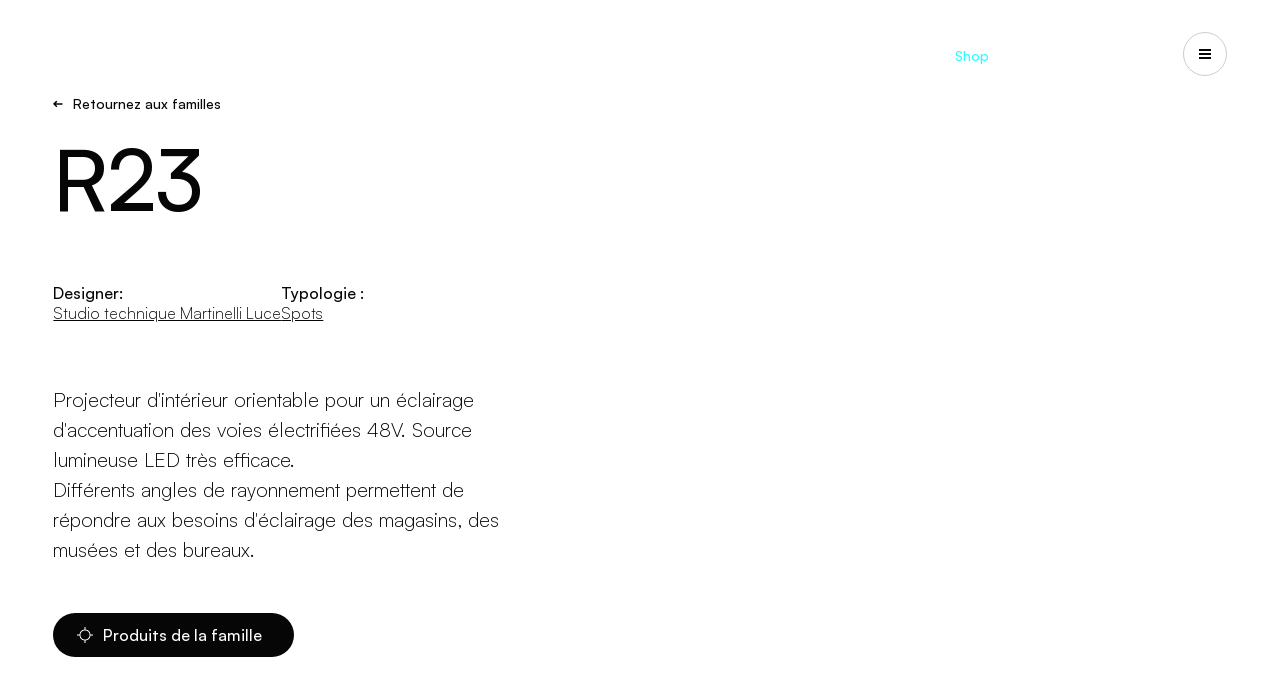

--- FILE ---
content_type: text/html; charset=utf-8
request_url: https://martinelliluce.it/fr/r23
body_size: 17494
content:
<!DOCTYPE html>
<!--[if lt IE 7]>      <html class="no-js lt-ie9 lt-ie8 lt-ie7"> <![endif]-->
<!--[if IE 7]>         <html class="no-js lt-ie9 lt-ie8"> <![endif]-->
<!--[if IE 8]>         <html class="no-js lt-ie9"> <![endif]-->
<!--[if gt IE 8]><!-->
<html class="no-js" lang="fr" >
<!--<![endif]-->
<head>
    <meta charset="utf-8">
    <meta http-equiv="X-UA-Compatible" content="IE=edge,chrome=1">
    <title>R23 - Famille de produits - Martinelli Luce</title>
    <meta name="description" content="Découvrez les lampes et accessoires de la collection R23 conçue par Studio technique Martinelli Luce. Consultez la galerie et découvrez d&#39;autres lampes similaires.">
    <meta name="keywords" content="">
    <meta name="robots" content="index,follow" />
        <link rel="canonical" href="https://martinelliluce.it/fr/r23">
            <link rel="alternate" href="https://martinelliluce.it/it/r23" hreflang="it" />
            <link rel="alternate" href="https://martinelliluce.it/en/r23" hreflang="en" />
            <link rel="alternate" href="https://martinelliluce.it/fr/r23" hreflang="fr" />
    <!-- Meta Social -->

    <meta property="og:locale" content="fr_FR" />
    <meta property="og:title" content="R23 - Famille de produits - Martinelli Luce" />
    <meta property="og:description" content="Découvrez les lampes et accessoires de la collection R23 conçue par Studio technique Martinelli Luce. Consultez la galerie et découvrez d&#39;autres lampes similaires." />
    <meta property="og:type" content="article" />
    <meta property="og:url" content="https://martinelliluce.it/fr/r23" />
    <!-- Meta Viewport -->
    <meta name="viewport" content="width=device-width, initial-scale=1, user-scalable=no">
    <!-- Meta Specific Apple iOS (i seguenti meta rappresentano le funzionalità ios e android tasto "aggiungi ad home") -->
    <meta name="apple-mobile-web-app-title" content="R23 - Famille de produits - Martinelli Luce">
    <meta name="apple-mobile-web-app-capable" content="yes">
    <meta name="apple-mobile-web-app-status-bar-style" content="black-translucent">
    <meta name="mobile-web-app-capable" content="yes">
    <meta name="format-detection" content="telephone=no">
    <meta name="theme-color" content="#060606">

    <script src="https://maps.googleapis.com/maps/api/js?libraries=places&amp;output=json&amp;key=AIzaSyALVgUursZRjhXk9YP9SSCn_DjifK2Tivo&amp;language=it-IT" async defer></script>

    <style>
        body {
            display: none;
        }
    </style> <!-- Avoid FOUC -->
    
    <script> window.dataLayer = window.dataLayer || []; window.dataLayer.push({  'pageLang': 'fr'  }); </script> <script type="text/javascript">     (function(c,l,a,r,i,t,y){         c[a]=c[a]||function(){(c[a].q=c[a].q||[]).push(arguments)};         t=l.createElement(r);t.async=1;t.src="https://www.clarity.ms/tag/"+i;         y=l.getElementsByTagName(r)[0];y.parentNode.insertBefore(t,y);     })(window, document, "clarity", "script", "twrwvotmjv"); </script>
        <!-- Google Tag Manager -->
    <script>
        (function (w, d, s, l, i) {
            w[l] = w[l] || []; w[l].push({
                'gtm.start':
                    new Date().getTime(), event: 'gtm.js'
            }); var f = d.getElementsByTagName(s)[0],
                j = d.createElement(s), dl = l != 'dataLayer' ? '&l=' + l : ''; j.async = true; j.src =
                    'https://www.googletagmanager.com/gtm.js?id=' + i + dl; f.parentNode.insertBefore(j, f);
        })(window, document, 'script', 'dataLayer', 'GTM-KSTWC9N');</script>
    <!-- End Google Tag Manager -->


    <script type="text/javascript"> var _iub = _iub || []; _iub.csConfiguration = {"askConsentAtCookiePolicyUpdate":true,"cookiePolicyInOtherWindow":true,"countryDetection":true,"enableFadp":true,"enableLgpd":true,"enableUspr":true,"lgpdAppliesGlobally":false,"perPurposeConsent":true,"siteId":2001816,"whitelabel":false,"cookiePolicyId":18523641,"banner":{"acceptButtonCaptionColor":"white","acceptButtonColor":"#0073CE","acceptButtonDisplay":true,"backgroundColor":"white","closeButtonRejects":true,"customizeButtonCaptionColor":"#4D4D4D","customizeButtonColor":"#DADADA","customizeButtonDisplay":true,"explicitWithdrawal":true,"listPurposes":true,"ownerName":"martinelliluce.it","position":"float-top-center","rejectButtonCaptionColor":"white","rejectButtonColor":"#0073CE","rejectButtonDisplay":true,"showPurposesToggles":true,"showTotalNumberOfProviders":true,"textColor":"black"}}; _iub.csLangConfiguration = {"it":{"cookiePolicyId":18523641},"fr":{"cookiePolicyId":71986201},"en":{"cookiePolicyId":90189637}}; </script> <script type="text/javascript" src="https://cs.iubenda.com/autoblocking/2001816.js"></script> <script type="text/javascript" src="//cdn.iubenda.com/cs/gpp/stub.js"></script> <script type="text/javascript" src="//cdn.iubenda.com/cs/iubenda_cs.js" charset="UTF-8" async></script>
    <script type="text/javascript" src="//cdn.iubenda.com/cs/ccpa/stub.js"></script>
    <script type="text/javascript" src="//cdn.iubenda.com/cs/iubenda_cs.js" charset="UTF-8" async></script>


<link rel="stylesheet" type="text/css" href="/min/css-62965264_2402191626152615.css" />

    <link rel="icon" type="image/x-icon" href="/favicon.ico" />
    <link rel="shortcut icon" href="/favicon.ico" type="image/x-icon" />
    <link rel="icon" type="image/png" sizes="48x48" href="/favicon-48x48.png" />
    <link rel="icon" type="image/png" sizes="96x96" href="/favicon-96x96.png" />
    <link rel="icon" type="image/png" sizes="192x192" href="/favicon-192x192.png" />


    

    <!-- endcheck -->
    

        <script type="application/ld+json">
    {
      "@context": "https://schema.org",
      "@type": "Organization",
      "url": "https://martinelliluce.it",
      "logo": "https://martinelliluce.it/logo.png"
    }
    </script>

        <script type="application/ld+json">
        {
          "@context": "https://schema.org",
          "@type": "BreadcrumbList",
          "itemListElement": [{"@type":"ListItem","position":1,"name":"Homepage","item":"https://martinelliluce.it/fr/"},{"@type":"ListItem","position":2,"name":"Martinelli Luce World","item":"https://martinelliluce.it/Viewdoc.cshtml?co_id=4395"},{"@type":"ListItem","position":3,"name":"Famiglie","item":"https://martinelliluce.it#"},{"@type":"ListItem","position":4,"name":"R","item":"https://martinelliluce.it#"},{"@type":"ListItem","position":5,"name":"R23","item":"https://martinelliluce.it/fr/r23"}]
        }
    </script>

        <script type="application/ld+json">
        {
            "@context": "https://schema.org/",
            "@type": "Product",
            "name": "R23",
            "description": "",
            "brand": {
                "@type": "Brand",
                "name": "Martinelli Luce"
            }
        }
    </script>

    

</head>
<body class="-loading">
    
        <!-- Google Tag Manager (noscript) -->
    <noscript>
        <iframe src="https://www.googletagmanager.com/ns.html?id=GTM-KSTWC9N"
                height="0" width="0" style="display:none;visibility:hidden"></iframe>
    </noscript>
    <!-- End Google Tag Manager (noscript) -->


    <div style="display:none">
        <svg width="0" height="0" xmlns="http://www.w3.org/2000/svg" xmlns:xlink="http://www.w3.org/1999/xlink"><symbol viewBox="0 0 60 60" id="accessories" xmlns="http://www.w3.org/2000/svg"><path fill-rule="evenodd" clip-rule="evenodd" d="M35.833 40.913a13.125 13.125 0 007.292 2.212A13.14 13.14 0 0056.25 30 13.125 13.125 0 0030 29.99c-.006-7.244-5.88-13.115-13.125-13.115C9.626 16.875 3.75 22.751 3.75 30s5.876 13.125 13.125 13.125c7.244 0 13.117-5.868 13.125-13.11a13.124 13.124 0 005.833 10.898zm2.084-18.708a9.375 9.375 0 015.208-1.58A9.385 9.385 0 0152.5 30a9.375 9.375 0 11-14.584-7.795z"/></symbol><symbol viewBox="0 0 14 10" id="arrow-left" xmlns="http://www.w3.org/2000/svg"><path d="M3.829 4L6.12 1.707 4.707.293 0 5l4.707 4.707 1.414-1.414L3.83 6h9.585V4H3.83z"/></symbol><symbol viewBox="0 0 14 10" id="arrow-right" xmlns="http://www.w3.org/2000/svg"><path d="M9.586 4L7.293 1.707 8.707.293 13.414 5 8.707 9.707 7.293 8.293 9.586 6H0V4h9.586z"/></symbol><symbol viewBox="0 0 16 16" id="circle-cta" xmlns="http://www.w3.org/2000/svg"><path d="M2.549 7.5A5.475 5.475 0 017.5 2.549V0h1v2.549A5.475 5.475 0 0113.451 7.5H16v1h-2.549A5.475 5.475 0 018.5 13.451V16h-1v-2.549A5.475 5.475 0 012.549 8.5H0v-1h2.549zm10.083.5a4.632 4.632 0 10-9.264 0 4.632 4.632 0 009.264 0z"/></symbol><symbol viewBox="0 0 20 20" id="close" xmlns="http://www.w3.org/2000/svg"><path d="M6.461 5.049l8.486 8.485-1.414 1.414-8.486-8.485L6.461 5.05z"/><path d="M14.95 6.46l-8.486 8.485-1.414-1.414 8.486-8.485L14.95 6.46z"/></symbol><symbol viewBox="0 0 60 60" id="components" xmlns="http://www.w3.org/2000/svg"><path fill-rule="evenodd" clip-rule="evenodd" d="M48.75 31.879h3.75v-18.75a1.875 1.875 0 00-.951-1.631L35.61 2.47a1.877 1.877 0 00-1.847 0l-15.938 9.028 1.848 3.262 15.014-8.504 14.062 7.966V31.88zm-24.361 25.66a1.877 1.877 0 001.847 0l15.938-9.029a1.875 1.875 0 00.951-1.631v-18.75a1.875 1.875 0 00-.951-1.631L26.236 17.47a1.877 1.877 0 00-1.847 0L8.45 26.498a1.876 1.876 0 00-.951 1.631v18.75a1.875 1.875 0 00.951 1.631l15.938 9.028zm.924-3.787L11.25 45.786V29.222l14.063-7.966 14.062 7.966v16.564l-14.063 7.966z"/></symbol><symbol viewBox="0 0 20 20" id="download" xmlns="http://www.w3.org/2000/svg"><path d="M10.993 11.586l2.293-2.293 1.414 1.414-4.707 4.707-4.707-4.707L6.7 9.293l2.293 2.293V2h2v9.586zM4 16h12v2H4z"/></symbol><symbol viewBox="0 0 20 20" id="filter" xmlns="http://www.w3.org/2000/svg"><path d="M4 6h8v2H4zm9 0h3v2h-3z"/><path d="M10 5h2v4h-2zm6 8H8v-2h8zm-9 0H4v-2h3z"/><path d="M10 14H8v-4h2z"/></symbol><symbol viewBox="0 0 20 20" id="list" xmlns="http://www.w3.org/2000/svg"><path d="M8 9h8v2H8zM4 5h2v2H4zm4 0h8v2H8zm0 8h8v2H8zm-2-2H4V9h2zm0 4H4v-2h2z"/></symbol><symbol viewBox="0 0 80 24" id="logo" xmlns="http://www.w3.org/2000/svg"><path d="M76.308 15.82H59.956l-9.81-13.785C48.94.344 46.663 0 45.057 1.27a3.643 3.643 0 00-.39.355l-8.33 8.78V4.333c0-2.115-1.628-3.83-3.634-3.83-.843-.052-2.009.457-2.57 1.122l-8.332 8.78V4.333c0-2.115-1.627-3.83-3.633-3.83-.843-.052-2.008.457-2.57 1.122L1.064 16.942c-1.419 1.495-1.419 3.92 0 5.415a3.504 3.504 0 005.14 0l8.33-8.78v6.072c0 2.115 1.628 3.83 3.635 3.83.843.052 2.008-.457 2.57-1.122l8.331-8.78v6.072c0 2.115 1.627 3.83 3.634 3.83.843.052 2.008-.457 2.57-1.122l11.573-12.195 8.387 11.784c.572.905 1.878 1.592 2.907 1.532H76.31c2.007 0 3.634-1.715 3.634-3.83 0-2.114-1.627-3.829-3.634-3.829l-.001.001z"/></symbol><symbol viewBox="0 0 60 60" id="products" xmlns="http://www.w3.org/2000/svg"><path fill-rule="evenodd" clip-rule="evenodd" d="M7.5 18.75H15A3.75 3.75 0 0018.75 15V7.5A3.75 3.75 0 0015 3.75H7.5A3.75 3.75 0 003.75 7.5V15a3.75 3.75 0 003.75 3.75zm0-3.75V7.5H15V15H7.5zM15 37.5H7.5a3.75 3.75 0 01-3.75-3.75v-7.5A3.75 3.75 0 017.5 22.5H15a3.75 3.75 0 013.75 3.75v7.5A3.75 3.75 0 0115 37.5zM7.5 26.25v7.5H15v-7.5H7.5zm7.5 30H7.5a3.75 3.75 0 01-3.75-3.75V45a3.75 3.75 0 013.75-3.75H15A3.75 3.75 0 0118.75 45v7.5A3.75 3.75 0 0115 56.25zM7.5 45v7.5H15V45H7.5zm26.25 11.25h-7.5a3.75 3.75 0 01-3.75-3.75V45a3.75 3.75 0 013.75-3.75h7.5A3.75 3.75 0 0137.5 45v7.5a3.75 3.75 0 01-3.75 3.75zM26.25 45v7.5h7.5V45h-7.5zM45 56.25h7.5a3.75 3.75 0 003.75-3.75V45a3.75 3.75 0 00-3.75-3.75H45A3.75 3.75 0 0041.25 45v7.5A3.75 3.75 0 0045 56.25zm0-3.75V45h7.5v7.5H45zm-18.75-15h7.5a3.75 3.75 0 003.75-3.75v-7.5a3.75 3.75 0 00-3.75-3.75h-7.5a3.75 3.75 0 00-3.75 3.75v7.5a3.75 3.75 0 003.75 3.75zm0-3.75v-7.5h7.5v7.5h-7.5zM52.5 37.5H45a3.75 3.75 0 01-3.75-3.75v-7.5A3.75 3.75 0 0145 22.5h7.5a3.75 3.75 0 013.75 3.75v7.5a3.75 3.75 0 01-3.75 3.75zM45 26.25v7.5h7.5v-7.5H45zm-11.25-7.5h-7.5A3.75 3.75 0 0122.5 15V7.5a3.75 3.75 0 013.75-3.75h7.5A3.75 3.75 0 0137.5 7.5V15a3.75 3.75 0 01-3.75 3.75zM26.25 7.5V15h7.5V7.5h-7.5zM45 18.75h7.5A3.75 3.75 0 0056.25 15V7.5a3.75 3.75 0 00-3.75-3.75H45a3.75 3.75 0 00-3.75 3.75V15A3.75 3.75 0 0045 18.75zM45 15V7.5h7.5V15H45z"/></symbol><symbol viewBox="0 0 16 16" id="search" xmlns="http://www.w3.org/2000/svg"><path fill-rule="evenodd" clip-rule="evenodd" d="M6.86 10.362a3.5 3.5 0 100-7.002 3.5 3.5 0 000 7.002zm4.461-3.501a4.46 4.46 0 11-8.921 0 4.46 4.46 0 018.921 0z"/><path d="M10.095 9.307L13.6 12.81l-.788.788-3.505-3.504z"/></symbol><symbol viewBox="0 0 20 20" id="share" xmlns="http://www.w3.org/2000/svg"><path d="M14 8a2 2 0 10-1.975-1.683L7.438 8.61a2 2 0 100 2.78l4.587 2.293a2 2 0 10.537-1.073l-4.587-2.293c.033-.21.033-.424 0-.634l4.587-2.293c.364.376.873.61 1.438.61z"/></symbol><symbol viewBox="0 0 14 10" id="slider-next" xmlns="http://www.w3.org/2000/svg"><path d="M9.586 4L7.293 1.707 8.707.293 13.414 5 8.707 9.707 7.293 8.293 9.586 6H0V4h9.586z"/></symbol><symbol viewBox="0 0 14 10" id="slider-prev" xmlns="http://www.w3.org/2000/svg"><path d="M3.829 4L6.12 1.707 4.707.293 0 5l4.707 4.707 1.414-1.414L3.83 6h9.585V4H3.83z"/></symbol><symbol viewBox="0 0 10 10" id="small-close" xmlns="http://www.w3.org/2000/svg"><path d="M1.461.049l8.486 8.485-1.414 1.414L.047 1.463 1.461.05z"/><path d="M9.95 1.46L1.465 9.945.05 8.531 8.536.046 9.95 1.46z"/></symbol><symbol viewBox="0 0 40 40" id="system" xmlns="http://www.w3.org/2000/svg"><path d="M35 2.5h-6.25V5H35v30h-6.25v2.5H35a2.507 2.507 0 002.5-2.5V5A2.507 2.507 0 0035 2.5zM17.5 21.248H10a1.181 1.181 0 00-1.25 1.25v7.5a1.18 1.18 0 001.25 1.25h7.5a1.18 1.18 0 001.25-1.25v-7.5a1.181 1.181 0 00-1.25-1.25zm-1.25 7.5h-5v-5h5v5z"/><path d="M31.25 29.998v-7.5a1.181 1.181 0 00-1.25-1.25h-7.5a1.181 1.181 0 00-1.25 1.25v7.5a1.181 1.181 0 001.25 1.25H30a1.253 1.253 0 001.25-1.25zm-2.5-1.25h-5v-5h5v5zm-11.25-20H10a1.18 1.18 0 00-1.25 1.25v7.5a1.18 1.18 0 001.25 1.25h7.5a1.18 1.18 0 001.25-1.25v-7.5a1.181 1.181 0 00-1.25-1.25zm-1.25 7.5h-5v-5h5v5zm6.25 2.5H30a1.18 1.18 0 001.25-1.25v-7.5A1.181 1.181 0 0030 8.748h-7.5a1.18 1.18 0 00-1.25 1.25v7.5a1.253 1.253 0 001.25 1.25zm1.25-7.5h5v5h-5v-5z"/><path d="M5 5h6.25V2.5H5A2.507 2.507 0 002.5 5v30A2.507 2.507 0 005 37.5h6.25V35H5V5z"/></symbol><symbol viewBox="0 0 80 80" id="word-geometry" xmlns="http://www.w3.org/2000/svg"><path d="M71.26 20.34l-30-17.5a2.5 2.5 0 00-2.52 0l-30 17.5A2.5 2.5 0 007.5 22.5v35a2.5 2.5 0 001.24 2.16l30 17.5a2.5 2.5 0 002.52 0l30-17.5a2.5 2.5 0 001.24-2.16v-35a2.5 2.5 0 00-1.24-2.16zM40 7.895L65.039 22.5 40 37.106 14.961 22.5 40 7.894zm-27.5 18.96l25 14.582v29.211l-25-14.582V26.853zm30 43.793V41.436l25-14.583v29.212l-25 14.582z"/></symbol><symbol viewBox="0 0 80 80" id="word-modularity" xmlns="http://www.w3.org/2000/svg"><path d="M65 15v10H15V15h50zm0-5H15a5 5 0 00-5 5v10a5 5 0 005 5h50a5 5 0 005-5V15a5 5 0 00-5-5zM25 40v25H15V40h10zm0-5H15a5 5 0 00-5 5v25a5 5 0 005 5h10a5 5 0 005-5V40a5 5 0 00-5-5zm40 30V40H40v25h25zM40 35h25a5 5 0 015 5v25a5 5 0 01-5 5H40a5 5 0 01-5-5V40a5 5 0 015-5z"/></symbol><symbol viewBox="0 0 80 80" id="word-nature" xmlns="http://www.w3.org/2000/svg"><path d="M62.5 5a27.525 27.525 0 00-25.613 17.561A17.485 17.485 0 0022.5 15H15v7.5A17.52 17.52 0 0032.5 40H35v22.623a24.808 24.808 0 00-15.177 7.199l3.535 3.535a20 20 0 0130.771 3.034l4.154-2.782A24.948 24.948 0 0040 62.655V40h2.5A27.531 27.531 0 0070 12.5V5h-7.5zm-30 30A12.514 12.514 0 0120 22.5V20h2.5A12.514 12.514 0 0135 32.5V35h-2.5zM65 12.5A22.525 22.525 0 0142.5 35H40v-2.5A22.525 22.525 0 0162.5 10H65v2.5z"/></symbol><symbol viewBox="0 0 80 80" id="word-research" xmlns="http://www.w3.org/2000/svg"><path d="M75 32.5A27.5 27.5 0 0047.5 5h-20A22.5 22.5 0 005 27.5V35a12.5 12.5 0 0012.5 12.5h2.75a12.5 12.5 0 0012.25 10h3.45l10 17.5 4.325-2.5-10-17.225A5 5 0 0035.95 52.5H32.5a7.5 7.5 0 010-15H35v-5h-2.5a12.5 12.5 0 00-12.25 10H17.5A7.5 7.5 0 0110 35v-5h5a7.5 7.5 0 007.5-7.5V20h-5v2.5A2.5 2.5 0 0115 25h-4.8a17.5 17.5 0 0117.3-15h15v5a2.5 2.5 0 01-2.5 2.5h-5v5h5a7.5 7.5 0 007.5-7.5v-5a22.5 22.5 0 0120.125 12.5H65a7.5 7.5 0 00-7.5 7.5v2.5h5V30a2.5 2.5 0 012.5-2.5h4.425a21.9 21.9 0 01.575 5V35a12.5 12.5 0 01-12.5 12.5H50v5h7.5a17.5 17.5 0 007.5-1.7v1.7a7.5 7.5 0 01-7.5 7.5H55v5h2.5A12.5 12.5 0 0070 52.5v-5.275A17.5 17.5 0 0075 35v-2.5z"/></symbol><symbol viewBox="0 0 80 80" id="word-tech" xmlns="http://www.w3.org/2000/svg"><path d="M32.333 73.333l-1.666-10.5a22.414 22.414 0 01-3.334-1.584 22.907 22.907 0 01-3.083-2.083l-9.834 4.5-7.75-13.667 9-6.583a9.9 9.9 0 01-.208-1.708 39.743 39.743 0 01-.042-1.709c0-.5.014-1.07.042-1.708a9.9 9.9 0 01.208-1.708l-9-6.584 7.75-13.666 9.834 4.5a22.907 22.907 0 013.083-2.084c1.167-.666 2.278-1.166 3.334-1.5l1.666-10.583h15.334l1.666 10.5a27.03 27.03 0 013.375 1.542c1.195.639 2.209 1.347 3.042 2.125l9.833-4.5 7.75 13.666-9 6.417c.111.556.18 1.153.209 1.792a38.57 38.57 0 010 3.542 11.609 11.609 0 01-.209 1.75l9 6.5-7.75 13.666-9.833-4.5a27.631 27.631 0 01-3.042 2.125c-1.139.695-2.264 1.208-3.375 1.542l-1.666 10.5H32.332zM40 50.833c3 0 5.555-1.056 7.666-3.167 2.112-2.111 3.167-4.667 3.167-7.667s-1.055-5.555-3.166-7.666C45.554 30.222 43 29.166 40 29.166s-5.556 1.056-7.667 3.167c-2.11 2.11-3.166 4.666-3.166 7.666s1.055 5.556 3.166 7.667C34.444 49.777 37 50.833 40 50.833zm0-5c-1.611 0-2.986-.57-4.125-1.709-1.14-1.139-1.709-2.514-1.709-4.125 0-1.61.57-2.986 1.709-4.125 1.139-1.139 2.514-1.708 4.125-1.708 1.611 0 2.986.57 4.125 1.708 1.139 1.14 1.708 2.514 1.708 4.125 0 1.611-.57 2.986-1.708 4.125-1.139 1.14-2.514 1.709-4.125 1.709zm-3.667 22.5h7.334l1.166-9.334a19.654 19.654 0 005.209-2.083 21.354 21.354 0 004.458-3.417l8.833 3.834 3.334-6-7.834-5.75a35.21 35.21 0 00.542-2.792c.139-.917.208-1.847.208-2.792 0-.944-.055-1.875-.166-2.791a17.24 17.24 0 00-.584-2.792l7.834-5.75-3.334-6-8.833 3.833a18.578 18.578 0 00-4.334-3.625c-1.61-.972-3.388-1.597-5.333-1.875l-1.166-9.333h-7.334l-1.166 9.333a17.655 17.655 0 00-5.292 2 18.384 18.384 0 00-4.375 3.5l-8.834-3.833-3.333 6 7.833 5.75a35.257 35.257 0 00-.541 2.792 18.608 18.608 0 00-.209 2.791c0 .945.07 1.875.209 2.792.139.917.32 1.847.541 2.792l-7.833 5.75 3.333 6 8.834-3.834a21.357 21.357 0 004.458 3.417 19.654 19.654 0 005.209 2.083l1.166 9.334z"/></symbol></svg>
    </div>

    <div class="m-logo">
        <a href="/fr/">
            <i class="m-icon -icon-logo">
                <svg viewbox="0 0 80 23">
                    <use xlink:href="#logo" />
                </svg>
            </i>
        </a>
    </div>

    

    <nav class="m-menu">
        <ul class="m-menu__links">

            <li    data-iddd="237" class="">
                <a href="/fr/brand-new/brand-new-2025" target="_self"
                   >

 Brand new
                </a>
            </li>
            <li  data-m-nav-dd=2  data-iddd="68" class="">
                <a href="#" target="_self"
                   >

 S&#39;inspirer
                </a>
            </li>
            <li  data-m-nav-dd=3  data-iddd="4" class="">
                <a href="#" target="_self"
                   >

 Produits
                </a>
            </li>
            <li    data-iddd="70" class="">
                <a href="/fr/configurateur/configurateur-2" target="_self"
                   >

 Configurateur
                </a>
            </li>
            <li    data-iddd="71" class="">
                <a href="/fr/designer" target="_self"
                   >

 Designers
                </a>
            </li>
            <li  data-m-nav-dd=6  data-iddd="72" class="">
                <a href="#" target="_self"
                   >

 Martinelli Luce World
                </a>
            </li>
            <li    data-iddd="239" class="">
                <a href="/fr/media-catalogues" target="_self"
                   >

 Catalogues
                </a>
            </li>
            <li    data-iddd="74" class=" -highlight ">
                <a href="https://shop.martinelliluce.it/fr" target="_blank"
                   >

 Shop
                </a>
            </li>
            <li    data-iddd="75" class="">
                <a href="#" target="_self"
                   data-m-search-btn>

                        <i class="m-icon -icon-search">
                            <svg viewbox="0 0 24 24">
                                <use xlink:href="#search" />
                            </svg>
                        </i>
 Search
                </a>
            </li>
            <li    data-iddd="278" class="">
                <a href="https://martinelliluce.us" target="_blank"
                   >

 US-CA
                </a>
            </li>
        </ul>
    </nav>
    <button class="m-nav-button" data-m-nav-btn>
        <span></span>
        <span></span>
        <span></span>
    </button>
    <button class="m-nav-button" data-m-nav-service>
        <span></span>
        <span></span>
        <span></span>
    </button>
    <header class="m-header">
        <div class="m-header__nav" data-m-nav>
            <nav class="m-header__main">
                <strong class="m-header__title">Menu</strong>
                <ul>

                        <li>
                            <a href="/fr/brand-new/brand-new-2025" target="_self"
                               
                               >

                                Brand new
                            </a>

                            <div class="m-header__panel" data-m-nav-panel>

                                <div class="m-header__images" data-m-nav-images>
                                    <div class="-active">
                                    </div>



                                </div>
                                <div class="m-header__close">
                                    <button data-m-nav-close>
                                        Fermer
                                        <i class="m-icon -icon-small-close">
                                            <svg viewbox="0 0 10 10">
                                                <use xlink:href="#small-close" />
                                            </svg>
                                        </i>
                                    </button>
                                </div>


                                

                            </div>
                        </li>
                        <li>
                            <a href="#" target="_self"
                               
                               data-m-nav-dd=2>

                                S&#39;inspirer
                            </a>

                            <div class="m-header__panel" data-m-nav-panel>

                                <div class="m-header__images" data-m-nav-images>
                                    <div class="-active">
                                            <img data-m-lazy data-src="/media/immagini/138_n_2301_elastica_martinelliluce.jpg" alt="S&#39;inspirer">
                                    </div>

                                            <div><img data-m-lazy data-src="/media/immagini/13763_n_loop (2)-web.jpg" alt="Projets"  data-idcat="77"></div>
                                            <div><img data-m-lazy data-src="/media/immagini/35891_n_Toggle_DSF8862-S copia.jpg" alt="En evidence"  data-idcat="187"></div>
                                            <div><img data-m-lazy data-src="/media/immagini/13762_n_1861_SABA_123 copia.jpg" alt="Suggestions"  data-idcat="189"></div>
                                            <div><img data-m-lazy data-src="/media/immagini/39688_n_martinelliluce.it_it_community_instagram.jpg" alt="Communauté"  data-idcat="227"></div>
                                            <div><img data-m-lazy data-src="/media/immagini/35294_n_21013_Sistema_U_5C5A0028-web.jpg" alt="Toutes les inspirations"  data-idcat="190"></div>


                                </div>
                                <div class="m-header__close">
                                    <button data-m-nav-close>
                                        Fermer
                                        <i class="m-icon -icon-small-close">
                                            <svg viewbox="0 0 10 10">
                                                <use xlink:href="#small-close" />
                                            </svg>
                                        </i>
                                    </button>
                                </div>


                                    <ul class="">

                                            <li class="mmm" data-idcat=" 77">
                                                <a href="/fr/projets" target="_self" data-m-nav-image>
                                                    Projets
                                                </a>
                                            </li>
                                            <li class="mmm" data-idcat=" 187">
                                                <a href="/fr/en-evidence" target="_self" data-m-nav-image>
                                                    En evidence
                                                </a>
                                            </li>
                                            <li class="mmm" data-idcat=" 189">
                                                <a href="/fr/suggestions" target="_self" data-m-nav-image>
                                                    Suggestions
                                                </a>
                                            </li>
                                            <li class="mmm" data-idcat=" 227">
                                                <a href="/fr/communaute-instagram" target="_self" data-m-nav-image>
                                                    Communauté
                                                </a>
                                            </li>
                                            <li class="mmm" data-idcat=" 190">
                                                <a href="/fr/get-inspired" target="_self" data-m-nav-image>
                                                    Toutes les inspirations
                                                </a>
                                            </li>

                                    </ul>
                                

                            </div>
                        </li>
                        <li>
                            <a href="#" target="_self"
                               
                               data-m-nav-dd=3>

                                Produits
                            </a>

                            <div class="m-header__panel" data-m-nav-panel>

                                <div class="m-header__images" data-m-nav-images>
                                    <div class="-active">
                                            <img data-m-lazy data-src="/media/immagini/35884_n_2131_serpente-web.jpg" alt="Produits">
                                    </div>

                                            <div><img data-m-lazy data-src="/media/immagini/35007_n_ridgeview-officesouthafrica-29-web.jpg" alt="Architectural"  data-idcat="185"></div>
                                            <div><img data-m-lazy data-src="/media/immagini/35885_n_bruco_501-web.jpg" alt="Outdoor"  data-idcat="186"></div>
                                            <div><img data-m-lazy data-src="/media/immagini/35593_n_lunaop_602-web.jpg" alt="Decorative"  data-idcat="191"></div>
                                            <div><img data-m-lazy data-src="/media/immagini/35887_n_BOX-37-BI-AMB2-2-web.jpg" alt="Ameublement"  data-idcat="192"></div>

                                            <div><img data-m-lazy data-src="/media/immagini/34431_n_Archivio Casa Guerra_033-web.jpg" alt="Iconiques" class="imgMini"></div>
                                            <div><img data-m-lazy data-src="/media/immagini/35006_n_Studio-Avro-J-001-low-CROP-OK-WEB.jpg" alt="Nouveaux produits" class="imgMini"></div>
                                            <div><img data-m-lazy data-src="/media/immagini/511_n_p_6.jpg" alt="Produits spéciaux" class="imgMini"></div>
                                            <div><img data-m-lazy data-src="/media/immagini/36478_n_scena_04_colibri-web.jpg" alt="Modulaires" class="imgMini"></div>
                                            <div><img data-m-lazy data-src="/media/immagini/36477_n_galala-20-web.jpg" alt="Tous les collections" class="imgMini"></div>

                                </div>
                                <div class="m-header__close">
                                    <button data-m-nav-close>
                                        Fermer
                                        <i class="m-icon -icon-small-close">
                                            <svg viewbox="0 0 10 10">
                                                <use xlink:href="#small-close" />
                                            </svg>
                                        </i>
                                    </button>
                                </div>


                                    <ul class="-has-secondary">

                                            <li class="mmm" data-idcat=" 185">
                                                <a href="/fr/catalogue/architectural" target="_self" data-m-nav-image>
                                                    Architectural
                                                </a>
                                            </li>
                                            <li class="mmm" data-idcat=" 186">
                                                <a href="/fr/catalogue/outdoor" target="_self" data-m-nav-image>
                                                    Outdoor
                                                </a>
                                            </li>
                                            <li class="mmm" data-idcat=" 191">
                                                <a href="/fr/catalogue/decorative" target="_self" data-m-nav-image>
                                                    Decorative
                                                </a>
                                            </li>
                                            <li class="mmm" data-idcat=" 192">
                                                <a href="/fr/catalogue/ameublement" target="_self" data-m-nav-image>
                                                    Ameublement
                                                </a>
                                            </li>

                                    </ul>
                                                                        <ul>

                                                <li>
                                                    <a href="/fr/catalogue/iconiques" target="_self" data-m-nav-image>
                                                        Iconiques
                                                    </a>
                                                </li>
                                                <li>
                                                    <a href="/fr/catalogue/nouveaux-produits" target="_self" data-m-nav-image>
                                                        Nouveaux produits
                                                    </a>
                                                </li>
                                                <li>
                                                    <a href="/fr/catalogue/produits-speciaux" target="_self" data-m-nav-image>
                                                        Produits spéciaux
                                                    </a>
                                                </li>
                                                <li>
                                                    <a href="/fr/catalogue/modulaires" target="_self" data-m-nav-image>
                                                        Modulaires
                                                    </a>
                                                </li>

                                        </ul>
                                        <ul>

                                                <li>
                                                    <a href="/fr/catalogue" target="_self" data-m-nav-image>
                                                        Tous les collections
                                                    </a>
                                                </li>

                                        </ul>


                            </div>
                        </li>
                        <li>
                            <a href="/fr/configurateur/configurateur-2" target="_self"
                               
                               >

                                Configurateur
                            </a>

                            <div class="m-header__panel" data-m-nav-panel>

                                <div class="m-header__images" data-m-nav-images>
                                    <div class="-active">
                                    </div>



                                </div>
                                <div class="m-header__close">
                                    <button data-m-nav-close>
                                        Fermer
                                        <i class="m-icon -icon-small-close">
                                            <svg viewbox="0 0 10 10">
                                                <use xlink:href="#small-close" />
                                            </svg>
                                        </i>
                                    </button>
                                </div>


                                

                            </div>
                        </li>
                        <li>
                            <a href="/fr/designer" target="_self"
                               
                               >

                                Designers
                            </a>

                            <div class="m-header__panel" data-m-nav-panel>

                                <div class="m-header__images" data-m-nav-images>
                                    <div class="-active">
                                    </div>



                                </div>
                                <div class="m-header__close">
                                    <button data-m-nav-close>
                                        Fermer
                                        <i class="m-icon -icon-small-close">
                                            <svg viewbox="0 0 10 10">
                                                <use xlink:href="#small-close" />
                                            </svg>
                                        </i>
                                    </button>
                                </div>


                                

                            </div>
                        </li>
                        <li>
                            <a href="#" target="_self"
                               
                               data-m-nav-dd=6>

                                Martinelli Luce World
                            </a>

                            <div class="m-header__panel" data-m-nav-panel>

                                <div class="m-header__images" data-m-nav-images>
                                    <div class="-active">
                                            <img data-m-lazy data-src="/media/immagini/315269_n_Scena_06_mamba copia.jpg" alt="Martinelli Luce World">
                                    </div>

                                            <div><img data-m-lazy data-src="/media/immagini/35884_n_2131_serpente-web_1.jpg" alt="Company"  data-idcat="193"></div>
                                            <div><img data-m-lazy data-src="/media/immagini/119021_n_tecnologie.jpg" alt="Technologies"  data-idcat="235"></div>
                                            <div><img data-m-lazy data-src="/media/immagini/57494_n_Winner_Archiproducts (1).jpg" alt="Prix"  data-idcat="196"></div>
                                            <div><img data-m-lazy data-src="/media/immagini/119020_n_tecnologie.jpg" alt="Services"  data-idcat="236"></div>

                                            <div><img data-m-lazy data-src="/media/immagini/64174_n_antoine-barres-jay5BqVyf5A-unsplash copia.jpg" alt="Contactez-nous" class="imgMini"></div>
                                            <div><img data-m-lazy data-src="/media/immagini/63858_n_PointOfSales.jpg" alt="Points de vente" class="imgMini"></div>
                                            <div><img data-m-lazy data-src="/media/immagini/1499420_n_MARTINELLI LUCE Showroom Milano-showroom-web.jpg" alt="Showroom" class="imgMini"></div>
                                            <div><img data-m-lazy data-src="/media/immagini/64490_n_MINIPI-Quality-proof-web.jpg" alt="Qualité" class="imgMini"></div>
                                            <div><img data-m-lazy data-src="/media/immagini/776938_n_Parita_di_genere-002.jpg" alt="Égalité des sexes" class="imgMini"></div>
                                            <div><img data-m-lazy data-src="/media/immagini/514_n_porcreo.jpg" alt="Por Creo" class="imgMini"></div>
                                            <div><img data-m-lazy data-src="/media/immagini/278951_n_Mimit-Menu.jpg" alt="Mimit" class="imgMini"></div>
                                            <div><img data-m-lazy data-src="/media/immagini/1070475_n_coesione-italia-menu.jpg" alt="PR FESR" class="imgMini"></div>

                                </div>
                                <div class="m-header__close">
                                    <button data-m-nav-close>
                                        Fermer
                                        <i class="m-icon -icon-small-close">
                                            <svg viewbox="0 0 10 10">
                                                <use xlink:href="#small-close" />
                                            </svg>
                                        </i>
                                    </button>
                                </div>


                                    <ul class="-has-secondary">

                                            <li class="mmm" data-idcat=" 193">
                                                <a href="/fr/qui-sommes-nous" target="_self" data-m-nav-image>
                                                    Company
                                                </a>
                                            </li>
                                            <li class="mmm" data-idcat=" 235">
                                                <a href="/fr/technologies/technologies-2" target="_self" data-m-nav-image>
                                                    Technologies
                                                </a>
                                            </li>
                                            <li class="mmm" data-idcat=" 196">
                                                <a href="/fr/prix" target="_self" data-m-nav-image>
                                                    Prix
                                                </a>
                                            </li>
                                            <li class="mmm" data-idcat=" 236">
                                                <a href="/fr/services" target="_self" data-m-nav-image>
                                                    Services
                                                </a>
                                            </li>

                                    </ul>
                                                                        <ul>

                                                <li>
                                                    <a href="/fr/contactez-nous" target="_self" data-m-nav-image>
                                                        Contactez-nous
                                                    </a>
                                                </li>
                                                <li>
                                                    <a href="/fr/points-de-vente" target="_self" data-m-nav-image>
                                                        Points de vente
                                                    </a>
                                                </li>
                                                <li>
                                                    <a href="https://martinelliluce.it/fr/showroom" target="_blank" data-m-nav-image>
                                                        Showroom
                                                    </a>
                                                </li>

                                        </ul>
                                        <ul>

                                                <li>
                                                    <a href="/fr/qualite-2" target="_self" data-m-nav-image>
                                                        Qualité
                                                    </a>
                                                </li>
                                                <li>
                                                    <a href="/fr/qualite-3" target="_self" data-m-nav-image>
                                                        Égalité des sexes
                                                    </a>
                                                </li>
                                                <li>
                                                    <a href="/fr/por-creo" target="_self" data-m-nav-image>
                                                        Por Creo
                                                    </a>
                                                </li>
                                                <li>
                                                    <a href="/fr/mimit" target="_self" data-m-nav-image>
                                                        Mimit
                                                    </a>
                                                </li>
                                                <li>
                                                    <a href="pr-fesr" target="_self" data-m-nav-image>
                                                        PR FESR
                                                    </a>
                                                </li>

                                        </ul>


                            </div>
                        </li>
                        <li>
                            <a href="/fr/media-catalogues" target="_self"
                               
                               >

                                Catalogues
                            </a>

                            <div class="m-header__panel" data-m-nav-panel>

                                <div class="m-header__images" data-m-nav-images>
                                    <div class="-active">
                                            <img data-m-lazy data-src="/media/immagini/516_n_image_33.jpg" alt="Catalogues">
                                    </div>



                                </div>
                                <div class="m-header__close">
                                    <button data-m-nav-close>
                                        Fermer
                                        <i class="m-icon -icon-small-close">
                                            <svg viewbox="0 0 10 10">
                                                <use xlink:href="#small-close" />
                                            </svg>
                                        </i>
                                    </button>
                                </div>


                                

                            </div>
                        </li>
                        <li>
                            <a href="https://shop.martinelliluce.it/fr" target="_blank"
                               
                               >

                                Shop
                            </a>

                            <div class="m-header__panel" data-m-nav-panel>

                                <div class="m-header__images" data-m-nav-images>
                                    <div class="-active">
                                    </div>



                                </div>
                                <div class="m-header__close">
                                    <button data-m-nav-close>
                                        Fermer
                                        <i class="m-icon -icon-small-close">
                                            <svg viewbox="0 0 10 10">
                                                <use xlink:href="#small-close" />
                                            </svg>
                                        </i>
                                    </button>
                                </div>


                                

                            </div>
                        </li>
                        <li>
                            <a href="#" target="_self"
                               data-m-search-btn
                               >

                                Search
                            </a>

                            <div class="m-header__panel" data-m-nav-panel>

                                <div class="m-header__images" data-m-nav-images>
                                    <div class="-active">
                                    </div>



                                </div>
                                <div class="m-header__close">
                                    <button data-m-nav-close>
                                        Fermer
                                        <i class="m-icon -icon-small-close">
                                            <svg viewbox="0 0 10 10">
                                                <use xlink:href="#small-close" />
                                            </svg>
                                        </i>
                                    </button>
                                </div>


                                

                            </div>
                        </li>
                        <li>
                            <a href="https://martinelliluce.us" target="_blank"
                               
                               >

                                US-CA
                            </a>

                            <div class="m-header__panel" data-m-nav-panel>

                                <div class="m-header__images" data-m-nav-images>
                                    <div class="-active">
                                    </div>



                                </div>
                                <div class="m-header__close">
                                    <button data-m-nav-close>
                                        Fermer
                                        <i class="m-icon -icon-small-close">
                                            <svg viewbox="0 0 10 10">
                                                <use xlink:href="#small-close" />
                                            </svg>
                                        </i>
                                    </button>
                                </div>


                                

                            </div>
                        </li>
                  
                </ul>
            </nav>
            <nav class="m-header__service">
                <div class="m-header__service-inner">
                    <ul>
                            <li>
                                <a href="/fr/telecharger" target="_self">
                                    Téléchargement
                                </a>
                            </li>
                            <li>
                                <a href="/fr/consultation-on-demand" target="_self">
                                    Conseil à la demande
                                </a>
                            </li>
                            <li>
                                <a href="/fr/contactez-nous" target="_self">
                                    Contactez-nous
                                </a>
                            </li>
                            <li>
                                <a href="/fr/newsletter" target="_self">
                                    Newsletter
                                </a>
                            </li>
                            <li>
                                <a href="/fr/showroom" target="_self">
                                    Showroom
                                </a>
                            </li>
                            <li>
                                <a href="/fr/certificat-de-garantie" target="_self">
                                    Certificat de garantie
                                </a>
                            </li>
                            <li>
                                <a href="/fr/press-paper-media" target="_self">
                                    Press &amp; Media
                                </a>
                            </li>
                            <li>
                                <a href="/fr/zone-reservee" target="_self">
                                    Zone réservée
                                </a>
                            </li>
                            <li>
                                <a href="https://martinelliluce.us" target="_blank">
                                    North America website
                                </a>
                            </li>

                    </ul>
                    <div class="m-header__langs">
                        Langue:
                        <ul>

                                <li>
                                    <a href="/it/r23" class="no-pjax ">
                                        IT 
                                    </a>
                                </li>
                                <li>
                                    <a href="/en/r23" class="no-pjax ">
                                        EN 
                                    </a>
                                </li>
                                <li>
                                    <a href="/fr/r23" class="no-pjax active">
                                        FR 
                                    </a>
                                </li>
                        </ul>
                    </div>
                </div>
            </nav>
        </div>
    </header>









    <div class="m-search" data-lenis-prevent>
        <div class="m-search__close">
            <button data-m-search-btn>
                Fermer
                <i class="m-icon -icon-small-close">
                    <svg viewbox="0 0 10 10">
                        <use xlink:href="#small-close" />
                    </svg>
                </i>
            </button>
        </div>
        <form class="m-search__form" action="/api/search-site/execute" method="get" id="frmSearch">
            <input type="text" placeholder="Recherche..." name="strSearch" id="strSearch">
            <button type="submit">Recherche</button>
        </form>
        <div class="m-search__res">
            <div class="m-search__empty">
                Désolé, votre recherche n&#39;a donné aucun résultat! Essayez des filtres de recherche plus larges.
            </div>
            <div class="m-search__inner">

            </div>
        </div>
    </div>

    <div class="m-cursor">
        <span class="m-cursor__label"></span>
    </div>

    <div class="m-zoom">
        <div class="m-zoom__close" data-m-swiper-close>
            <button class="m-button  -type-icon">
                <i class="m-icon -icon-close">
                    <svg viewbox="0 0 16 16">
                        <use xlink:href="#close" />
                    </svg>
                </i>
            </button>
        </div>
        <div class="m-zoom__slider swiper" data-m-swiper="zoom">
            <div class="swiper-wrapper"></div>
            <div class="m-carousel__nav m-zoom__nav">
                <button class="-prev" data-m-swiper-prev>
                    <i class="m-icon -icon-slider-prev">
                        <svg viewbox="0 0 16 16">
                            <use xlink:href="#slider-prev" />
                        </svg>
                    </i>
                </button>
                <div class="m-carousel__pag" data-m-swiper-pag></div>
                <button class="-next" data-m-swiper-next>
                    <i class="m-icon -icon-slider-next">
                        <svg viewbox="0 0 16 16">
                            <use xlink:href="#slider-next" />
                        </svg>
                    </i>
                </button>
            </div>
        </div>
    </div>


    <div data-pjax="wrapper" class="m-site">
        


<div class="m-container" data-pjax="container" data-pjax-namespace="martinelli">
        <div class="m-langs" style="display:none">
        <ul>
                <li><a href="/it/r23" class="no-pjax">IT</a></li>
                <li><a href="/en/r23" class="no-pjax">EN</a></li>
                <li><a href="/fr/r23" class="no-pjax">FR</a></li>
        </ul>
    </div>

        <div class="m-backlink m-section">
            <div class="m-wrapper -fadeY">
                <a class="m-button -type-back" href="/fr/catalogue">
                    <i class="m-icon -icon-arrow-left">
                        <svg viewbox="0 0 16 16">
                            <use xlink:href="#arrow-left" />
                        </svg>
                    </i>
                    Retournez aux familles
                </a>
            </div>
        </div>
    <div class="m-family-intro">
        <div class="m-family-intro__wrapper m-wrapper">
            <div class="m-family-intro__content">
                <div class="m-family-intro__info">
                    <h1 class="m-family-intro__title" data-m-split>R23</h1>

                    <ul class="m-family-intro__info">
                            <li class="-fadeY">
                                <strong>Designer:</strong>
                                <span>
                                        <a href="/fr/designer/studio-technique-martinelli-luce">Studio technique Martinelli Luce</a>
                                </span>
                            </li>
                                                    <li class="-fadeY">
                                <strong>Typologie :</strong>
                                <span>
                                        <a href="/fr/faretti">Spots</a>
                                </span>
                            </li>

                    </ul>
                    <div class="m-family-intro__desc">
                            <div class="m-family-intro__desc-title -fadeY"></div>
                        <div class="m-family-intro__desc-text -fadeY"><div>Projecteur d'intérieur orientable pour un éclairage d'accentuation des voies électrifiées 48V. Source lumineuse LED très efficace.</div><div>Différents angles de rayonnement permettent de répondre aux besoins d'éclairage des magasins, des musées et des bureaux.</div></div>

                    </div>
                    <div class="m-family-intro__cta -fadeY">
                        <a class="m-button  -type-button" href="#family-products">
                            <i class="m-icon -icon-circle-cta">
                                <svg viewbox="0 0 16 16">
                                    <use xlink:href="#circle-cta" />
                                </svg>
                            </i>
                            Produits de la famille
                        </a>
                    </div>
                </div>
                <div class="m-family-intro__media -fadeY">
                    <div>
                        <div class="m-media -ratio-1-1">
                            <img data-m-lazy data-src="https://martinelliluce.onpage.it/api/storage/4b6dc818292c473599c53d6b75d53650568a8e67/r23_famg.jpg" alt="">
                        </div>
                    </div>
                </div>
            </div>
        </div>
    </div>

    

            <div class="m-bio">
            <div class="m-bio__wrapper m-wrapper">
                    <div class="m-bio__item">
                        <div class="m-bio__media">
                            <div class="m-bio__title -fadeY">Conçue par Studio technique Martinelli Luce</div>
                                <div class="m-bio__picture -fadeY">
                                    <div class="m-media -ratio-1-1">
                                        <img data-m-lazy data-src="https://martinelliluce.onpage.it/api/storage/3cb21fd778c46400530ef81f69e7ac03cec6c171.500x.jpg?name=Studio_Tecnico_ML.jpg" alt="Studio technique Martinelli Luce">
                                    </div>
                                </div>
                        </div>
                        <div class="m-bio__text">
                            <div data-m-split>Le département technique poursuit la philosophie de conception du fondateur, basée sur des formes géométriques et essentielles.</div>
                            <div class="m-bio__cta -fadeY">
                                <a class="m-button  -type-text" href="/fr/designer/studio-technique-martinelli-luce">
                                    <i class="m-icon -icon-circle-cta">
                                        <svg viewbox="0 0 16 16">
                                            <use xlink:href="#circle-cta" />
                                        </svg>
                                    </i>
                                    Découvrez&#160; Studio technique Martinelli Luce
                                </a>
                            </div>
                        </div>
                    </div>
            </div>
        </div>


        <div class="m-gallery">
            <div class="m-listing  -offset-right   -type-gallery ">
                <div class="m-listing__wrapper -columns m-wrapper" data-columns>
                                            <div class="m-listing__item -fadeY">
                            <div class="m-card ">
                                <div class="m-card__media">
                                    <div data-speed=".9">
                                        <div class="m-card__scale">
                                            <div class="m-media -ratio-3-4">
                                                <img data-m-lazy data-src="https://martinelliluce.onpage.it/api/storage/425e3be923bc0f20a8d37eb8dd3685bdb8585abe/R23_DSC3400-web.jpg" alt="">
                                            </div>
                                        </div>
                                    </div>
                                </div>
                                <div class="m-card__text">
                                </div>
                            </div>
                        </div>
                        <div class="m-listing__item -fadeY">
                            <div class="m-card ">
                                <div class="m-card__media">
                                    <div data-speed=".9">
                                        <div class="m-card__scale">
                                            <div class="m-media -ratio-3-4">
                                                <img data-m-lazy data-src="https://martinelliluce.onpage.it/api/storage/84a383044b90f15101463da1634381e7c61cc2e9/R23_DSC2877-Ritoccate-S-web.jpg" alt="">
                                            </div>
                                        </div>
                                    </div>
                                </div>
                                <div class="m-card__text">
                                </div>
                            </div>
                        </div>
                </div>
            </div>

            <div class="m-gallery__cta -fadeY">
                <button class="m-button  -type-button" data-m-gallery='[{&quot;src&quot;:&quot;https://martinelliluce.onpage.it/api/storage/425e3be923bc0f20a8d37eb8dd3685bdb8585abe/R23_DSC3400-web.jpg&quot;,&quot;caption&quot;:&quot;&quot;},{&quot;src&quot;:&quot;https://martinelliluce.onpage.it/api/storage/84a383044b90f15101463da1634381e7c61cc2e9/R23_DSC2877-Ritoccate-S-web.jpg&quot;,&quot;caption&quot;:&quot;&quot;}]'>
                    <i class="m-icon -icon-circle-cta">
                        <svg viewbox="0 0 16 16">
                            <use xlink:href="#circle-cta" />
                        </svg>
                    </i>
                    Visionnez la galerie
                </button>
            </div>
        </div>


    


        <div class="m-product-grid" id="family-products">
            <div class="m-product-grid__wrapper m-wrapper">
                <div class="m-product-grid__pretitle -fadeY">Découvrez les produits de la famille</div>
                <div class="m-product-grid__title -fadeY">R23</div>
            </div>
        </div>
            <div class="m-pdp-grid">
                <div class="m-pdp-grid__wrapper m-wrapper">
                    <H2 class="m-pdp-grid__title -fadeY ">
                        <i class="m-icon -icon-products">
                            <svg viewbox="0 0 24 24">
                                <use xlink:href="#products" />
                            </svg>
                        </i>
                        Produits
                    </H2>


                    <div class="m-product-grid__list">

                            <div class="m-product-grid__item -fadeY">
                                <a class="m-card  -type-thumb 10761" href="/fr/r23/r23-2904" data-m-cursor="label" data-m-label="Découvrez&#160;">
                                    <div class="m-card__media">
                                        <div>
                                            <div class="m-card__scale">
                                                <div class="m-media -ratio-1-1">
                                                    <img data-m-lazy data-src="https://martinelliluce.onpage.it/api/storage/92dcd3e0a76870ef7ad61bbeb42f167f79ee4227.350x.jpg?name=R23_DSC2877_Q-web.jpg" alt="">
                                                </div>

                                            </div>
                                        </div>
                                    </div>
                                    <div class="m-card__text">
                                        <div class="m-card__title">R23</div>
                                        <div class="m-card__desc">2904</div>
                                        <div class="m-card__desc">18 W - Ø 4,5 cm - longueur 10 cm</div>
                                        <div class="m-card__cat">Spots</div>
                                    </div>
                                </a>
                            </div>
                            <div class="m-product-grid__item -fadeY">
                                <a class="m-card  -type-thumb 10762" href="/fr/r23/r23-2904j" data-m-cursor="label" data-m-label="Découvrez&#160;">
                                    <div class="m-card__media">
                                        <div>
                                            <div class="m-card__scale">
                                                <div class="m-media -ratio-1-1">
                                                    <img data-m-lazy data-src="https://martinelliluce.onpage.it/api/storage/0c42cd0ff4b7d0276628a62eabec03949f5c2101.350x.jpg?name=R23-J_DSC2877_Q-web.jpg" alt="">
                                                </div>

                                            </div>
                                        </div>
                                    </div>
                                    <div class="m-card__text">
                                        <div class="m-card__title">R23</div>
                                        <div class="m-card__desc">2904/J</div>
                                        <div class="m-card__desc">9 W - Ø 3,5 cm - longueur 8 cm</div>
                                        <div class="m-card__cat">Spots</div>
                                    </div>
                                </a>
                            </div>

                    </div>
                </div>
            </div>
    
            <div class="m-carousel  -type-thumbs ">
            <div class="m-carousel__intro m-wrapper">
                <H3 class="m-carousel__title -fadeY"> Autres familles de Spots</H3>
            </div>

            <div class="m-carousel__slider swiper" data-m-swiper="thumbs">
                <div class="swiper-wrapper">
                        <div class="swiper-slide m-carousel__slide">
                            <div class="-fadeY">
                                <a class="m-card  -type-thumb " href="/fr/frog" data-m-cursor="label" data-m-label="Découvrez&#160;">
                                    <div class="m-card__media">
                                        <div>
                                            <div class="m-card__scale">
                                                <div class="m-media -ratio-1-1">

                                                        <img data-m-lazy data-src="https://martinelliluce.onpage.it/api/storage/445b09a7e7901ae33efad53191ce5226bd646760/frog_famg.jpg" alt="Frog">
                                                </div>
                                            </div>
                                        </div>
                                    </div>
                                    <div class="m-card__text">
                                        <div class="m-card__title">Frog</div>
                                        <div class="m-card__desc"></div>
                                        <div class="m-card__cat">De sol</div>
                                    </div>
                                </a>
                            </div>
                        </div>
                        <div class="swiper-slide m-carousel__slide">
                            <div class="-fadeY">
                                <a class="m-card  -type-thumb " href="/fr/s23" data-m-cursor="label" data-m-label="Découvrez&#160;">
                                    <div class="m-card__media">
                                        <div>
                                            <div class="m-card__scale">
                                                <div class="m-media -ratio-1-1">

                                                        <img data-m-lazy data-src="https://martinelliluce.onpage.it/api/storage/ebf022f01e4b2e330c2cdccada52fde9f6c8dda5/s23_famg.jpg" alt="S23">
                                                </div>
                                            </div>
                                        </div>
                                    </div>
                                    <div class="m-card__text">
                                        <div class="m-card__title">S23</div>
                                        <div class="m-card__desc"></div>
                                        <div class="m-card__cat">Spots</div>
                                    </div>
                                </a>
                            </div>
                        </div>
                        <div class="swiper-slide m-carousel__slide">
                            <div class="-fadeY">
                                <a class="m-card  -type-thumb " href="/fr/sistema-u" data-m-cursor="label" data-m-label="Découvrez&#160;">
                                    <div class="m-card__media">
                                        <div>
                                            <div class="m-card__scale">
                                                <div class="m-media -ratio-1-1">

                                                        <img data-m-lazy data-src="https://martinelliluce.onpage.it/api/storage/bda8aacd50f3e1404ff0b2d1954451b905421c00/sistemau_famg.jpg" alt="Sistema U">
                                                </div>
                                            </div>
                                        </div>
                                    </div>
                                    <div class="m-card__text">
                                        <div class="m-card__title">Sistema U</div>
                                        <div class="m-card__desc"></div>
                                        <div class="m-card__cat">Suspension</div>
                                    </div>
                                </a>
                            </div>
                        </div>
                        <div class="swiper-slide m-carousel__slide">
                            <div class="-fadeY">
                                <a class="m-card  -type-thumb " href="/fr/cip" data-m-cursor="label" data-m-label="Découvrez&#160;">
                                    <div class="m-card__media">
                                        <div>
                                            <div class="m-card__scale">
                                                <div class="m-media -ratio-1-1">

                                                        <img data-m-lazy data-src="https://martinelliluce.onpage.it/api/storage/e5310cfc475830f30ced5cc318be6e59411da07b/cip-singola_famg.jpg" alt="Cip">
                                                </div>
                                            </div>
                                        </div>
                                    </div>
                                    <div class="m-card__text">
                                        <div class="m-card__title">Cip</div>
                                        <div class="m-card__desc"></div>
                                        <div class="m-card__cat">Spots</div>
                                    </div>
                                </a>
                            </div>
                        </div>
                        <div class="swiper-slide m-carousel__slide">
                            <div class="-fadeY">
                                <a class="m-card  -type-thumb " href="/fr/loop" data-m-cursor="label" data-m-label="Découvrez&#160;">
                                    <div class="m-card__media">
                                        <div>
                                            <div class="m-card__scale">
                                                <div class="m-media -ratio-1-1">

                                                        <img data-m-lazy data-src="https://martinelliluce.onpage.it/api/storage/269d617b88c57676d32ab2b245c67561c8530050/loop_quadrata_loft-web.jpg" alt="Loop">
                                                </div>
                                            </div>
                                        </div>
                                    </div>
                                    <div class="m-card__text">
                                        <div class="m-card__title">Loop</div>
                                        <div class="m-card__desc"></div>
                                        <div class="m-card__cat">Suspension</div>
                                    </div>
                                </a>
                            </div>
                        </div>
                        <div class="swiper-slide m-carousel__slide">
                            <div class="-fadeY">
                                <a class="m-card  -type-thumb " href="/fr/r19" data-m-cursor="label" data-m-label="Découvrez&#160;">
                                    <div class="m-card__media">
                                        <div>
                                            <div class="m-card__scale">
                                                <div class="m-media -ratio-1-1">

                                                        <img data-m-lazy data-src="https://martinelliluce.onpage.it/api/storage/e4783deaccd9da8b604de382d371da141ddda58f/r19_5c5a2874-web.jpg" alt="R19">
                                                </div>
                                            </div>
                                        </div>
                                    </div>
                                    <div class="m-card__text">
                                        <div class="m-card__title">R19</div>
                                        <div class="m-card__desc"></div>
                                        <div class="m-card__cat">Spots</div>
                                    </div>
                                </a>
                            </div>
                        </div>
                        <div class="swiper-slide m-carousel__slide">
                            <div class="-fadeY">
                                <a class="m-card  -type-thumb " href="/fr/grillo" data-m-cursor="label" data-m-label="Découvrez&#160;">
                                    <div class="m-card__media">
                                        <div>
                                            <div class="m-card__scale">
                                                <div class="m-media -ratio-1-1">

                                                        <img data-m-lazy data-src="https://martinelliluce.onpage.it/api/storage/393a6112fed5dc7222736abbb28a8368a0bfd191/grillosubinario-web.jpg" alt="Grillo">
                                                </div>
                                            </div>
                                        </div>
                                    </div>
                                    <div class="m-card__text">
                                        <div class="m-card__title">Grillo</div>
                                        <div class="m-card__desc"></div>
                                        <div class="m-card__cat">Spots</div>
                                    </div>
                                </a>
                            </div>
                        </div>
                        <div class="swiper-slide m-carousel__slide">
                            <div class="-fadeY">
                                <a class="m-card  -type-thumb " href="/fr/linear-module" data-m-cursor="label" data-m-label="Découvrez&#160;">
                                    <div class="m-card__media">
                                        <div>
                                            <div class="m-card__scale">
                                                <div class="m-media -ratio-1-1">

                                                        <img data-m-lazy data-src="https://martinelliluce.onpage.it/api/storage/b423ca6773cb4f7b78025b0582dd124b047c04e1/linearmodule_famg.jpg" alt="Linear Module">
                                                </div>
                                            </div>
                                        </div>
                                    </div>
                                    <div class="m-card__text">
                                        <div class="m-card__title">Linear Module</div>
                                        <div class="m-card__desc"></div>
                                        <div class="m-card__cat">Spots</div>
                                    </div>
                                </a>
                            </div>
                        </div>
                        <div class="swiper-slide m-carousel__slide">
                            <div class="-fadeY">
                                <a class="m-card  -type-thumb " href="/fr/r11" data-m-cursor="label" data-m-label="Découvrez&#160;">
                                    <div class="m-card__media">
                                        <div>
                                            <div class="m-card__scale">
                                                <div class="m-media -ratio-1-1">

                                                        <img data-m-lazy data-src="https://martinelliluce.onpage.it/api/storage/7c885943f6a56e048b1d196e03b8b11ad64ea288/primopiano-web.jpg" alt="R11">
                                                </div>
                                            </div>
                                        </div>
                                    </div>
                                    <div class="m-card__text">
                                        <div class="m-card__title">R11</div>
                                        <div class="m-card__desc"></div>
                                        <div class="m-card__cat">Spots</div>
                                    </div>
                                </a>
                            </div>
                        </div>
                        <div class="swiper-slide m-carousel__slide">
                            <div class="-fadeY">
                                <a class="m-card  -type-thumb " href="/fr/sistema-brick" data-m-cursor="label" data-m-label="Découvrez&#160;">
                                    <div class="m-card__media">
                                        <div>
                                            <div class="m-card__scale">
                                                <div class="m-media -ratio-1-1">

                                                        <img data-m-lazy data-src="https://martinelliluce.onpage.it/api/storage/4aa759328c43cd3fb24f86235128574bb3cdf538/brick_famg.jpg" alt="Sistema Brick">
                                                </div>
                                            </div>
                                        </div>
                                    </div>
                                    <div class="m-card__text">
                                        <div class="m-card__title">Sistema Brick</div>
                                        <div class="m-card__desc"></div>
                                        <div class="m-card__cat">De sol</div>
                                    </div>
                                </a>
                            </div>
                        </div>
                </div>
                <div class="m-carousel__nav -fadeY">
                    <button class="-prev" data-m-swiper-prev>
                        <i class="m-icon -icon-slider-prev">
                            <svg viewbox="0 0 16 16">
                                <use xlink:href="#slider-prev" />
                            </svg>
                        </i>
                    </button>
                    <button class="-next" data-m-swiper-next>
                        <i class="m-icon -icon-slider-next">
                            <svg viewbox="0 0 16 16">
                                <use xlink:href="#slider-next" />
                            </svg>
                        </i>
                    </button>
                </div>
            </div>
        </div>


        <div class="m-request" data-lenis-prevent>
        <div class="m-request__inner">
            <div class="m-request__controls">
                <button class="m-request__close" data-m-request-close>
                    Fermer
                    <i class="m-icon -icon-small-close">
                        <svg viewbox="0 0 10 10">
                            <use xlink:href="#small-close" />
                        </svg>
                    </i>
                </button>
            </div>
            <span class="m-request__backdrop" data-m-request-close></span>
            <div class="m-request__content">
                <iframe src=https://info.martinelliluce.it/l/895411/2023-04-05/cq8ky type="text/html" frameborder="0" allowTransparency="true" style="border: 0"></iframe>
            </div>
        </div>
    </div>
    <div class="m-request-btn">
        <button data-m-request>
            Demandez information
        </button>
    </div>

</div>



    </div>
    

    <footer class="m-footer">
        <div class="m-footer__wrapper m-wrapper">
            <div class="m-footer__intro ">
                <div class="m-footer__title">  Souhaitez-vous lancer un projet ou une collaboration ?</div>
                <div class="m-footer__cta">
                    <a class="m-button  -type-text" href="/fr/contactez-nous">
                        <i class="m-icon -icon-circle-cta">
                            <svg viewBox="0 0 16 16">
                                <use xlink:href="#circle-cta" />
                            </svg>
                        </i>
                        Contactez-nous&#160;
                    </a>
                </div>
            </div>
            <ul class="m-footer__menu">
   <li class="">
       <ul class="nav nav--footer">
           <li>Martinelli Luce</li>
           <li data-component-id="2180"><a href="/fr/contactez-nous" >Contactez-nous</a></li><li data-component-id="9814"><a href="https://martinelliluce.it/fr/qui-sommes-nous" >Martinelli Luce World</a></li><li data-component-id="2181"><a href="https://martinelliluce.it/fr/showroom" >Showroom</a></li><li data-component-id="13746"><a href="https://martinelliluce.it/fr/centre-de-services" >Centre de services</a></li><li data-component-id="9948"><a href="/fr/zone-reservee" >Zone réservée</a></li>  
       </ul>
   </li>
   <li class="">
       <ul class="nav nav--footer">
           <li>Suivez-nous</li>
           <li data-component-id="5567"><a href="https://www.instagram.com/martinelli_luce/" rel=me>Instagram</a></li><li data-component-id="9810"><a href="https://www.linkedin.com/company/martinelli-luce" >Linkedin</a></li><li data-component-id="2182"><a href="https://www.facebook.com/martinelliluce" rel=me>Facebook</a></li><li data-component-id="5568"><a href="https://www.youtube.com/user/martinelliluce" rel=me>Youtube</a></li><li data-component-id="5569"><a href="https://pinterest.com/martinelliluce/" rel=me>Pinterest</a></li>  
       </ul>
   </li>
   <li class="">
       <ul class="nav nav--footer">
           <li>Collaborations</li>
           <li data-component-id="2183"><a href="https://www.archiproducts.com" >Archiproducts</a></li><li data-component-id="9812"><a href="https://www.archiexpo.com/prod/martinelli-luce-spa-49914.html" >Archiexpo</a></li><li data-component-id="9813"><a href="https://martinelliluce.us/en/beoriginal" >Be Original</a></li>  
       </ul>
   </li>

            </ul>
            <div class="m-footer__nl">
                <div class="m-footer__nl-title">
                    Inscrivez-vous à notre newsletter pour rester au courant des nouveaux produits et des événements de Martinelli Luce
                </div>
                <a class="m-button  -type-button" href="/fr/newsletter">
                    <i class="m-icon -icon-circle-cta">
                        <svg viewbox="0 0 16 16">
                            <use xlink:href="#circle-cta" />
                        </svg>
                    </i>
                    Restez à jour&#160;
                </a>
                
            </div>
            <div class="m-footer__bottom">
                <a href="/fr/" class="m-footer__logo">
                    <i class="m-icon -icon-logo">
                        <svg viewBox="0 0 80 23">
                            <use xlink:href="#logo" />
                        </svg>
                    </i>
                </a>
                <div class="m-footer__copy ">
                    Martinelli Luce spa - Société Unipersonelle - Tva n. 00230590465 - <a href="https://www.websolute.com/" target="_blank" >Credits</a>

                    <script type="text/javascript">
                        (function (w, d) { var loader = function () { var s = d.createElement("script"), tag = d.getElementsByTagName("script")[0]; s.src = "https://cdn.iubenda.com/iubenda.js"; tag.parentNode.insertBefore(s, tag); }; if (w.addEventListener) { w.addEventListener("load", loader, false); } else if (w.attachEvent) { w.attachEvent("onload", loader); } else { w.onload = loader; } })(window, document);
                    </script>
                    - <a href="https://www.iubenda.com/privacy-policy/71986201" class="iubenda-white no-brand iubenda-noiframe iubenda-embed iubenda-noiframe " title="Politique de confidentialité ">Politique de confidentialité</a><script type="text/javascript">(function (w,d) {var loader = function () {var s = d.createElement("script"), tag = d.getElementsByTagName("script")[0]; s.src="https://cdn.iubenda.com/iubenda.js"; tag.parentNode.insertBefore(s,tag);}; if(w.addEventListener){w.addEventListener("load", loader, false);}else if(w.attachEvent){w.attachEvent("onload", loader);}else{w.onload = loader;}})(window, document);</script> <!-- Meta Pixel Code --><script>!function(f,b,e,v,n,t,s){if(f.fbq)return;n=f.fbq=function(){n.callMethod?n.callMethod.apply(n,arguments):n.queue.push(arguments)};if(!f._fbq)f._fbq=n;n.push=n;n.loaded=!0;n.version='2.0';n.queue=[];t=b.createElement(e);t.async=!0;t.src=v;s=b.getElementsByTagName(e)[0];s.parentNode.insertBefore(t,s)}(window, document,'script','https://connect.facebook.net/en_US/fbevents.js');fbq('init', '1984988158650899');fbq('track', 'PageView');</script><noscript><img height="1" width="1" style="display:none"src=https://www.facebook.com/tr?id=1984988158650899&ev=PageView&noscript=1/></noscript><!-- End Meta Pixel Code -->
               
                    - <a href="https://www.iubenda.com/privacy-policy/71986201/cookie-policy" class="iubenda-white no-brand iubenda-noiframe iubenda-embed iubenda-noiframe " title="Politique relative aux Cookies ">Politique relative aux Cookies</a><script type="text/javascript">(function (w,d) {var loader = function () {var s = d.createElement("script"), tag = d.getElementsByTagName("script")[0]; s.src="https://cdn.iubenda.com/iubenda.js"; tag.parentNode.insertBefore(s,tag);}; if(w.addEventListener){w.addEventListener("load", loader, false);}else if(w.attachEvent){w.attachEvent("onload", loader);}else{w.onload = loader;}})(window, document);</script>
                 
                </div>
            </div>
        </div>
    </footer>





    



    <script src= "/client/static/assets/js/script.js"></script>

    <script>
        const submitForm = (formId) => { document.getElementById(formId).submit() };
    </script>
    <script src="https://viewer.sayduck.com" type="module" async></script>

    

    

    


</body>
</html>



--- FILE ---
content_type: text/html; charset=utf-8
request_url: https://www.google.com/recaptcha/enterprise/anchor?ar=1&k=6LdeKFcdAAAAAA8ieqIc8bHuW-X3fbCAl09z_wJd&co=aHR0cHM6Ly9pbmZvLm1hcnRpbmVsbGlsdWNlLml0OjQ0Mw..&hl=en&v=PoyoqOPhxBO7pBk68S4YbpHZ&size=normal&anchor-ms=20000&execute-ms=30000&cb=vomfdb41gi8v
body_size: 49137
content:
<!DOCTYPE HTML><html dir="ltr" lang="en"><head><meta http-equiv="Content-Type" content="text/html; charset=UTF-8">
<meta http-equiv="X-UA-Compatible" content="IE=edge">
<title>reCAPTCHA</title>
<style type="text/css">
/* cyrillic-ext */
@font-face {
  font-family: 'Roboto';
  font-style: normal;
  font-weight: 400;
  font-stretch: 100%;
  src: url(//fonts.gstatic.com/s/roboto/v48/KFO7CnqEu92Fr1ME7kSn66aGLdTylUAMa3GUBHMdazTgWw.woff2) format('woff2');
  unicode-range: U+0460-052F, U+1C80-1C8A, U+20B4, U+2DE0-2DFF, U+A640-A69F, U+FE2E-FE2F;
}
/* cyrillic */
@font-face {
  font-family: 'Roboto';
  font-style: normal;
  font-weight: 400;
  font-stretch: 100%;
  src: url(//fonts.gstatic.com/s/roboto/v48/KFO7CnqEu92Fr1ME7kSn66aGLdTylUAMa3iUBHMdazTgWw.woff2) format('woff2');
  unicode-range: U+0301, U+0400-045F, U+0490-0491, U+04B0-04B1, U+2116;
}
/* greek-ext */
@font-face {
  font-family: 'Roboto';
  font-style: normal;
  font-weight: 400;
  font-stretch: 100%;
  src: url(//fonts.gstatic.com/s/roboto/v48/KFO7CnqEu92Fr1ME7kSn66aGLdTylUAMa3CUBHMdazTgWw.woff2) format('woff2');
  unicode-range: U+1F00-1FFF;
}
/* greek */
@font-face {
  font-family: 'Roboto';
  font-style: normal;
  font-weight: 400;
  font-stretch: 100%;
  src: url(//fonts.gstatic.com/s/roboto/v48/KFO7CnqEu92Fr1ME7kSn66aGLdTylUAMa3-UBHMdazTgWw.woff2) format('woff2');
  unicode-range: U+0370-0377, U+037A-037F, U+0384-038A, U+038C, U+038E-03A1, U+03A3-03FF;
}
/* math */
@font-face {
  font-family: 'Roboto';
  font-style: normal;
  font-weight: 400;
  font-stretch: 100%;
  src: url(//fonts.gstatic.com/s/roboto/v48/KFO7CnqEu92Fr1ME7kSn66aGLdTylUAMawCUBHMdazTgWw.woff2) format('woff2');
  unicode-range: U+0302-0303, U+0305, U+0307-0308, U+0310, U+0312, U+0315, U+031A, U+0326-0327, U+032C, U+032F-0330, U+0332-0333, U+0338, U+033A, U+0346, U+034D, U+0391-03A1, U+03A3-03A9, U+03B1-03C9, U+03D1, U+03D5-03D6, U+03F0-03F1, U+03F4-03F5, U+2016-2017, U+2034-2038, U+203C, U+2040, U+2043, U+2047, U+2050, U+2057, U+205F, U+2070-2071, U+2074-208E, U+2090-209C, U+20D0-20DC, U+20E1, U+20E5-20EF, U+2100-2112, U+2114-2115, U+2117-2121, U+2123-214F, U+2190, U+2192, U+2194-21AE, U+21B0-21E5, U+21F1-21F2, U+21F4-2211, U+2213-2214, U+2216-22FF, U+2308-230B, U+2310, U+2319, U+231C-2321, U+2336-237A, U+237C, U+2395, U+239B-23B7, U+23D0, U+23DC-23E1, U+2474-2475, U+25AF, U+25B3, U+25B7, U+25BD, U+25C1, U+25CA, U+25CC, U+25FB, U+266D-266F, U+27C0-27FF, U+2900-2AFF, U+2B0E-2B11, U+2B30-2B4C, U+2BFE, U+3030, U+FF5B, U+FF5D, U+1D400-1D7FF, U+1EE00-1EEFF;
}
/* symbols */
@font-face {
  font-family: 'Roboto';
  font-style: normal;
  font-weight: 400;
  font-stretch: 100%;
  src: url(//fonts.gstatic.com/s/roboto/v48/KFO7CnqEu92Fr1ME7kSn66aGLdTylUAMaxKUBHMdazTgWw.woff2) format('woff2');
  unicode-range: U+0001-000C, U+000E-001F, U+007F-009F, U+20DD-20E0, U+20E2-20E4, U+2150-218F, U+2190, U+2192, U+2194-2199, U+21AF, U+21E6-21F0, U+21F3, U+2218-2219, U+2299, U+22C4-22C6, U+2300-243F, U+2440-244A, U+2460-24FF, U+25A0-27BF, U+2800-28FF, U+2921-2922, U+2981, U+29BF, U+29EB, U+2B00-2BFF, U+4DC0-4DFF, U+FFF9-FFFB, U+10140-1018E, U+10190-1019C, U+101A0, U+101D0-101FD, U+102E0-102FB, U+10E60-10E7E, U+1D2C0-1D2D3, U+1D2E0-1D37F, U+1F000-1F0FF, U+1F100-1F1AD, U+1F1E6-1F1FF, U+1F30D-1F30F, U+1F315, U+1F31C, U+1F31E, U+1F320-1F32C, U+1F336, U+1F378, U+1F37D, U+1F382, U+1F393-1F39F, U+1F3A7-1F3A8, U+1F3AC-1F3AF, U+1F3C2, U+1F3C4-1F3C6, U+1F3CA-1F3CE, U+1F3D4-1F3E0, U+1F3ED, U+1F3F1-1F3F3, U+1F3F5-1F3F7, U+1F408, U+1F415, U+1F41F, U+1F426, U+1F43F, U+1F441-1F442, U+1F444, U+1F446-1F449, U+1F44C-1F44E, U+1F453, U+1F46A, U+1F47D, U+1F4A3, U+1F4B0, U+1F4B3, U+1F4B9, U+1F4BB, U+1F4BF, U+1F4C8-1F4CB, U+1F4D6, U+1F4DA, U+1F4DF, U+1F4E3-1F4E6, U+1F4EA-1F4ED, U+1F4F7, U+1F4F9-1F4FB, U+1F4FD-1F4FE, U+1F503, U+1F507-1F50B, U+1F50D, U+1F512-1F513, U+1F53E-1F54A, U+1F54F-1F5FA, U+1F610, U+1F650-1F67F, U+1F687, U+1F68D, U+1F691, U+1F694, U+1F698, U+1F6AD, U+1F6B2, U+1F6B9-1F6BA, U+1F6BC, U+1F6C6-1F6CF, U+1F6D3-1F6D7, U+1F6E0-1F6EA, U+1F6F0-1F6F3, U+1F6F7-1F6FC, U+1F700-1F7FF, U+1F800-1F80B, U+1F810-1F847, U+1F850-1F859, U+1F860-1F887, U+1F890-1F8AD, U+1F8B0-1F8BB, U+1F8C0-1F8C1, U+1F900-1F90B, U+1F93B, U+1F946, U+1F984, U+1F996, U+1F9E9, U+1FA00-1FA6F, U+1FA70-1FA7C, U+1FA80-1FA89, U+1FA8F-1FAC6, U+1FACE-1FADC, U+1FADF-1FAE9, U+1FAF0-1FAF8, U+1FB00-1FBFF;
}
/* vietnamese */
@font-face {
  font-family: 'Roboto';
  font-style: normal;
  font-weight: 400;
  font-stretch: 100%;
  src: url(//fonts.gstatic.com/s/roboto/v48/KFO7CnqEu92Fr1ME7kSn66aGLdTylUAMa3OUBHMdazTgWw.woff2) format('woff2');
  unicode-range: U+0102-0103, U+0110-0111, U+0128-0129, U+0168-0169, U+01A0-01A1, U+01AF-01B0, U+0300-0301, U+0303-0304, U+0308-0309, U+0323, U+0329, U+1EA0-1EF9, U+20AB;
}
/* latin-ext */
@font-face {
  font-family: 'Roboto';
  font-style: normal;
  font-weight: 400;
  font-stretch: 100%;
  src: url(//fonts.gstatic.com/s/roboto/v48/KFO7CnqEu92Fr1ME7kSn66aGLdTylUAMa3KUBHMdazTgWw.woff2) format('woff2');
  unicode-range: U+0100-02BA, U+02BD-02C5, U+02C7-02CC, U+02CE-02D7, U+02DD-02FF, U+0304, U+0308, U+0329, U+1D00-1DBF, U+1E00-1E9F, U+1EF2-1EFF, U+2020, U+20A0-20AB, U+20AD-20C0, U+2113, U+2C60-2C7F, U+A720-A7FF;
}
/* latin */
@font-face {
  font-family: 'Roboto';
  font-style: normal;
  font-weight: 400;
  font-stretch: 100%;
  src: url(//fonts.gstatic.com/s/roboto/v48/KFO7CnqEu92Fr1ME7kSn66aGLdTylUAMa3yUBHMdazQ.woff2) format('woff2');
  unicode-range: U+0000-00FF, U+0131, U+0152-0153, U+02BB-02BC, U+02C6, U+02DA, U+02DC, U+0304, U+0308, U+0329, U+2000-206F, U+20AC, U+2122, U+2191, U+2193, U+2212, U+2215, U+FEFF, U+FFFD;
}
/* cyrillic-ext */
@font-face {
  font-family: 'Roboto';
  font-style: normal;
  font-weight: 500;
  font-stretch: 100%;
  src: url(//fonts.gstatic.com/s/roboto/v48/KFO7CnqEu92Fr1ME7kSn66aGLdTylUAMa3GUBHMdazTgWw.woff2) format('woff2');
  unicode-range: U+0460-052F, U+1C80-1C8A, U+20B4, U+2DE0-2DFF, U+A640-A69F, U+FE2E-FE2F;
}
/* cyrillic */
@font-face {
  font-family: 'Roboto';
  font-style: normal;
  font-weight: 500;
  font-stretch: 100%;
  src: url(//fonts.gstatic.com/s/roboto/v48/KFO7CnqEu92Fr1ME7kSn66aGLdTylUAMa3iUBHMdazTgWw.woff2) format('woff2');
  unicode-range: U+0301, U+0400-045F, U+0490-0491, U+04B0-04B1, U+2116;
}
/* greek-ext */
@font-face {
  font-family: 'Roboto';
  font-style: normal;
  font-weight: 500;
  font-stretch: 100%;
  src: url(//fonts.gstatic.com/s/roboto/v48/KFO7CnqEu92Fr1ME7kSn66aGLdTylUAMa3CUBHMdazTgWw.woff2) format('woff2');
  unicode-range: U+1F00-1FFF;
}
/* greek */
@font-face {
  font-family: 'Roboto';
  font-style: normal;
  font-weight: 500;
  font-stretch: 100%;
  src: url(//fonts.gstatic.com/s/roboto/v48/KFO7CnqEu92Fr1ME7kSn66aGLdTylUAMa3-UBHMdazTgWw.woff2) format('woff2');
  unicode-range: U+0370-0377, U+037A-037F, U+0384-038A, U+038C, U+038E-03A1, U+03A3-03FF;
}
/* math */
@font-face {
  font-family: 'Roboto';
  font-style: normal;
  font-weight: 500;
  font-stretch: 100%;
  src: url(//fonts.gstatic.com/s/roboto/v48/KFO7CnqEu92Fr1ME7kSn66aGLdTylUAMawCUBHMdazTgWw.woff2) format('woff2');
  unicode-range: U+0302-0303, U+0305, U+0307-0308, U+0310, U+0312, U+0315, U+031A, U+0326-0327, U+032C, U+032F-0330, U+0332-0333, U+0338, U+033A, U+0346, U+034D, U+0391-03A1, U+03A3-03A9, U+03B1-03C9, U+03D1, U+03D5-03D6, U+03F0-03F1, U+03F4-03F5, U+2016-2017, U+2034-2038, U+203C, U+2040, U+2043, U+2047, U+2050, U+2057, U+205F, U+2070-2071, U+2074-208E, U+2090-209C, U+20D0-20DC, U+20E1, U+20E5-20EF, U+2100-2112, U+2114-2115, U+2117-2121, U+2123-214F, U+2190, U+2192, U+2194-21AE, U+21B0-21E5, U+21F1-21F2, U+21F4-2211, U+2213-2214, U+2216-22FF, U+2308-230B, U+2310, U+2319, U+231C-2321, U+2336-237A, U+237C, U+2395, U+239B-23B7, U+23D0, U+23DC-23E1, U+2474-2475, U+25AF, U+25B3, U+25B7, U+25BD, U+25C1, U+25CA, U+25CC, U+25FB, U+266D-266F, U+27C0-27FF, U+2900-2AFF, U+2B0E-2B11, U+2B30-2B4C, U+2BFE, U+3030, U+FF5B, U+FF5D, U+1D400-1D7FF, U+1EE00-1EEFF;
}
/* symbols */
@font-face {
  font-family: 'Roboto';
  font-style: normal;
  font-weight: 500;
  font-stretch: 100%;
  src: url(//fonts.gstatic.com/s/roboto/v48/KFO7CnqEu92Fr1ME7kSn66aGLdTylUAMaxKUBHMdazTgWw.woff2) format('woff2');
  unicode-range: U+0001-000C, U+000E-001F, U+007F-009F, U+20DD-20E0, U+20E2-20E4, U+2150-218F, U+2190, U+2192, U+2194-2199, U+21AF, U+21E6-21F0, U+21F3, U+2218-2219, U+2299, U+22C4-22C6, U+2300-243F, U+2440-244A, U+2460-24FF, U+25A0-27BF, U+2800-28FF, U+2921-2922, U+2981, U+29BF, U+29EB, U+2B00-2BFF, U+4DC0-4DFF, U+FFF9-FFFB, U+10140-1018E, U+10190-1019C, U+101A0, U+101D0-101FD, U+102E0-102FB, U+10E60-10E7E, U+1D2C0-1D2D3, U+1D2E0-1D37F, U+1F000-1F0FF, U+1F100-1F1AD, U+1F1E6-1F1FF, U+1F30D-1F30F, U+1F315, U+1F31C, U+1F31E, U+1F320-1F32C, U+1F336, U+1F378, U+1F37D, U+1F382, U+1F393-1F39F, U+1F3A7-1F3A8, U+1F3AC-1F3AF, U+1F3C2, U+1F3C4-1F3C6, U+1F3CA-1F3CE, U+1F3D4-1F3E0, U+1F3ED, U+1F3F1-1F3F3, U+1F3F5-1F3F7, U+1F408, U+1F415, U+1F41F, U+1F426, U+1F43F, U+1F441-1F442, U+1F444, U+1F446-1F449, U+1F44C-1F44E, U+1F453, U+1F46A, U+1F47D, U+1F4A3, U+1F4B0, U+1F4B3, U+1F4B9, U+1F4BB, U+1F4BF, U+1F4C8-1F4CB, U+1F4D6, U+1F4DA, U+1F4DF, U+1F4E3-1F4E6, U+1F4EA-1F4ED, U+1F4F7, U+1F4F9-1F4FB, U+1F4FD-1F4FE, U+1F503, U+1F507-1F50B, U+1F50D, U+1F512-1F513, U+1F53E-1F54A, U+1F54F-1F5FA, U+1F610, U+1F650-1F67F, U+1F687, U+1F68D, U+1F691, U+1F694, U+1F698, U+1F6AD, U+1F6B2, U+1F6B9-1F6BA, U+1F6BC, U+1F6C6-1F6CF, U+1F6D3-1F6D7, U+1F6E0-1F6EA, U+1F6F0-1F6F3, U+1F6F7-1F6FC, U+1F700-1F7FF, U+1F800-1F80B, U+1F810-1F847, U+1F850-1F859, U+1F860-1F887, U+1F890-1F8AD, U+1F8B0-1F8BB, U+1F8C0-1F8C1, U+1F900-1F90B, U+1F93B, U+1F946, U+1F984, U+1F996, U+1F9E9, U+1FA00-1FA6F, U+1FA70-1FA7C, U+1FA80-1FA89, U+1FA8F-1FAC6, U+1FACE-1FADC, U+1FADF-1FAE9, U+1FAF0-1FAF8, U+1FB00-1FBFF;
}
/* vietnamese */
@font-face {
  font-family: 'Roboto';
  font-style: normal;
  font-weight: 500;
  font-stretch: 100%;
  src: url(//fonts.gstatic.com/s/roboto/v48/KFO7CnqEu92Fr1ME7kSn66aGLdTylUAMa3OUBHMdazTgWw.woff2) format('woff2');
  unicode-range: U+0102-0103, U+0110-0111, U+0128-0129, U+0168-0169, U+01A0-01A1, U+01AF-01B0, U+0300-0301, U+0303-0304, U+0308-0309, U+0323, U+0329, U+1EA0-1EF9, U+20AB;
}
/* latin-ext */
@font-face {
  font-family: 'Roboto';
  font-style: normal;
  font-weight: 500;
  font-stretch: 100%;
  src: url(//fonts.gstatic.com/s/roboto/v48/KFO7CnqEu92Fr1ME7kSn66aGLdTylUAMa3KUBHMdazTgWw.woff2) format('woff2');
  unicode-range: U+0100-02BA, U+02BD-02C5, U+02C7-02CC, U+02CE-02D7, U+02DD-02FF, U+0304, U+0308, U+0329, U+1D00-1DBF, U+1E00-1E9F, U+1EF2-1EFF, U+2020, U+20A0-20AB, U+20AD-20C0, U+2113, U+2C60-2C7F, U+A720-A7FF;
}
/* latin */
@font-face {
  font-family: 'Roboto';
  font-style: normal;
  font-weight: 500;
  font-stretch: 100%;
  src: url(//fonts.gstatic.com/s/roboto/v48/KFO7CnqEu92Fr1ME7kSn66aGLdTylUAMa3yUBHMdazQ.woff2) format('woff2');
  unicode-range: U+0000-00FF, U+0131, U+0152-0153, U+02BB-02BC, U+02C6, U+02DA, U+02DC, U+0304, U+0308, U+0329, U+2000-206F, U+20AC, U+2122, U+2191, U+2193, U+2212, U+2215, U+FEFF, U+FFFD;
}
/* cyrillic-ext */
@font-face {
  font-family: 'Roboto';
  font-style: normal;
  font-weight: 900;
  font-stretch: 100%;
  src: url(//fonts.gstatic.com/s/roboto/v48/KFO7CnqEu92Fr1ME7kSn66aGLdTylUAMa3GUBHMdazTgWw.woff2) format('woff2');
  unicode-range: U+0460-052F, U+1C80-1C8A, U+20B4, U+2DE0-2DFF, U+A640-A69F, U+FE2E-FE2F;
}
/* cyrillic */
@font-face {
  font-family: 'Roboto';
  font-style: normal;
  font-weight: 900;
  font-stretch: 100%;
  src: url(//fonts.gstatic.com/s/roboto/v48/KFO7CnqEu92Fr1ME7kSn66aGLdTylUAMa3iUBHMdazTgWw.woff2) format('woff2');
  unicode-range: U+0301, U+0400-045F, U+0490-0491, U+04B0-04B1, U+2116;
}
/* greek-ext */
@font-face {
  font-family: 'Roboto';
  font-style: normal;
  font-weight: 900;
  font-stretch: 100%;
  src: url(//fonts.gstatic.com/s/roboto/v48/KFO7CnqEu92Fr1ME7kSn66aGLdTylUAMa3CUBHMdazTgWw.woff2) format('woff2');
  unicode-range: U+1F00-1FFF;
}
/* greek */
@font-face {
  font-family: 'Roboto';
  font-style: normal;
  font-weight: 900;
  font-stretch: 100%;
  src: url(//fonts.gstatic.com/s/roboto/v48/KFO7CnqEu92Fr1ME7kSn66aGLdTylUAMa3-UBHMdazTgWw.woff2) format('woff2');
  unicode-range: U+0370-0377, U+037A-037F, U+0384-038A, U+038C, U+038E-03A1, U+03A3-03FF;
}
/* math */
@font-face {
  font-family: 'Roboto';
  font-style: normal;
  font-weight: 900;
  font-stretch: 100%;
  src: url(//fonts.gstatic.com/s/roboto/v48/KFO7CnqEu92Fr1ME7kSn66aGLdTylUAMawCUBHMdazTgWw.woff2) format('woff2');
  unicode-range: U+0302-0303, U+0305, U+0307-0308, U+0310, U+0312, U+0315, U+031A, U+0326-0327, U+032C, U+032F-0330, U+0332-0333, U+0338, U+033A, U+0346, U+034D, U+0391-03A1, U+03A3-03A9, U+03B1-03C9, U+03D1, U+03D5-03D6, U+03F0-03F1, U+03F4-03F5, U+2016-2017, U+2034-2038, U+203C, U+2040, U+2043, U+2047, U+2050, U+2057, U+205F, U+2070-2071, U+2074-208E, U+2090-209C, U+20D0-20DC, U+20E1, U+20E5-20EF, U+2100-2112, U+2114-2115, U+2117-2121, U+2123-214F, U+2190, U+2192, U+2194-21AE, U+21B0-21E5, U+21F1-21F2, U+21F4-2211, U+2213-2214, U+2216-22FF, U+2308-230B, U+2310, U+2319, U+231C-2321, U+2336-237A, U+237C, U+2395, U+239B-23B7, U+23D0, U+23DC-23E1, U+2474-2475, U+25AF, U+25B3, U+25B7, U+25BD, U+25C1, U+25CA, U+25CC, U+25FB, U+266D-266F, U+27C0-27FF, U+2900-2AFF, U+2B0E-2B11, U+2B30-2B4C, U+2BFE, U+3030, U+FF5B, U+FF5D, U+1D400-1D7FF, U+1EE00-1EEFF;
}
/* symbols */
@font-face {
  font-family: 'Roboto';
  font-style: normal;
  font-weight: 900;
  font-stretch: 100%;
  src: url(//fonts.gstatic.com/s/roboto/v48/KFO7CnqEu92Fr1ME7kSn66aGLdTylUAMaxKUBHMdazTgWw.woff2) format('woff2');
  unicode-range: U+0001-000C, U+000E-001F, U+007F-009F, U+20DD-20E0, U+20E2-20E4, U+2150-218F, U+2190, U+2192, U+2194-2199, U+21AF, U+21E6-21F0, U+21F3, U+2218-2219, U+2299, U+22C4-22C6, U+2300-243F, U+2440-244A, U+2460-24FF, U+25A0-27BF, U+2800-28FF, U+2921-2922, U+2981, U+29BF, U+29EB, U+2B00-2BFF, U+4DC0-4DFF, U+FFF9-FFFB, U+10140-1018E, U+10190-1019C, U+101A0, U+101D0-101FD, U+102E0-102FB, U+10E60-10E7E, U+1D2C0-1D2D3, U+1D2E0-1D37F, U+1F000-1F0FF, U+1F100-1F1AD, U+1F1E6-1F1FF, U+1F30D-1F30F, U+1F315, U+1F31C, U+1F31E, U+1F320-1F32C, U+1F336, U+1F378, U+1F37D, U+1F382, U+1F393-1F39F, U+1F3A7-1F3A8, U+1F3AC-1F3AF, U+1F3C2, U+1F3C4-1F3C6, U+1F3CA-1F3CE, U+1F3D4-1F3E0, U+1F3ED, U+1F3F1-1F3F3, U+1F3F5-1F3F7, U+1F408, U+1F415, U+1F41F, U+1F426, U+1F43F, U+1F441-1F442, U+1F444, U+1F446-1F449, U+1F44C-1F44E, U+1F453, U+1F46A, U+1F47D, U+1F4A3, U+1F4B0, U+1F4B3, U+1F4B9, U+1F4BB, U+1F4BF, U+1F4C8-1F4CB, U+1F4D6, U+1F4DA, U+1F4DF, U+1F4E3-1F4E6, U+1F4EA-1F4ED, U+1F4F7, U+1F4F9-1F4FB, U+1F4FD-1F4FE, U+1F503, U+1F507-1F50B, U+1F50D, U+1F512-1F513, U+1F53E-1F54A, U+1F54F-1F5FA, U+1F610, U+1F650-1F67F, U+1F687, U+1F68D, U+1F691, U+1F694, U+1F698, U+1F6AD, U+1F6B2, U+1F6B9-1F6BA, U+1F6BC, U+1F6C6-1F6CF, U+1F6D3-1F6D7, U+1F6E0-1F6EA, U+1F6F0-1F6F3, U+1F6F7-1F6FC, U+1F700-1F7FF, U+1F800-1F80B, U+1F810-1F847, U+1F850-1F859, U+1F860-1F887, U+1F890-1F8AD, U+1F8B0-1F8BB, U+1F8C0-1F8C1, U+1F900-1F90B, U+1F93B, U+1F946, U+1F984, U+1F996, U+1F9E9, U+1FA00-1FA6F, U+1FA70-1FA7C, U+1FA80-1FA89, U+1FA8F-1FAC6, U+1FACE-1FADC, U+1FADF-1FAE9, U+1FAF0-1FAF8, U+1FB00-1FBFF;
}
/* vietnamese */
@font-face {
  font-family: 'Roboto';
  font-style: normal;
  font-weight: 900;
  font-stretch: 100%;
  src: url(//fonts.gstatic.com/s/roboto/v48/KFO7CnqEu92Fr1ME7kSn66aGLdTylUAMa3OUBHMdazTgWw.woff2) format('woff2');
  unicode-range: U+0102-0103, U+0110-0111, U+0128-0129, U+0168-0169, U+01A0-01A1, U+01AF-01B0, U+0300-0301, U+0303-0304, U+0308-0309, U+0323, U+0329, U+1EA0-1EF9, U+20AB;
}
/* latin-ext */
@font-face {
  font-family: 'Roboto';
  font-style: normal;
  font-weight: 900;
  font-stretch: 100%;
  src: url(//fonts.gstatic.com/s/roboto/v48/KFO7CnqEu92Fr1ME7kSn66aGLdTylUAMa3KUBHMdazTgWw.woff2) format('woff2');
  unicode-range: U+0100-02BA, U+02BD-02C5, U+02C7-02CC, U+02CE-02D7, U+02DD-02FF, U+0304, U+0308, U+0329, U+1D00-1DBF, U+1E00-1E9F, U+1EF2-1EFF, U+2020, U+20A0-20AB, U+20AD-20C0, U+2113, U+2C60-2C7F, U+A720-A7FF;
}
/* latin */
@font-face {
  font-family: 'Roboto';
  font-style: normal;
  font-weight: 900;
  font-stretch: 100%;
  src: url(//fonts.gstatic.com/s/roboto/v48/KFO7CnqEu92Fr1ME7kSn66aGLdTylUAMa3yUBHMdazQ.woff2) format('woff2');
  unicode-range: U+0000-00FF, U+0131, U+0152-0153, U+02BB-02BC, U+02C6, U+02DA, U+02DC, U+0304, U+0308, U+0329, U+2000-206F, U+20AC, U+2122, U+2191, U+2193, U+2212, U+2215, U+FEFF, U+FFFD;
}

</style>
<link rel="stylesheet" type="text/css" href="https://www.gstatic.com/recaptcha/releases/PoyoqOPhxBO7pBk68S4YbpHZ/styles__ltr.css">
<script nonce="LxYKNnAZn92Uh1JxewIL2g" type="text/javascript">window['__recaptcha_api'] = 'https://www.google.com/recaptcha/enterprise/';</script>
<script type="text/javascript" src="https://www.gstatic.com/recaptcha/releases/PoyoqOPhxBO7pBk68S4YbpHZ/recaptcha__en.js" nonce="LxYKNnAZn92Uh1JxewIL2g">
      
    </script></head>
<body><div id="rc-anchor-alert" class="rc-anchor-alert"></div>
<input type="hidden" id="recaptcha-token" value="[base64]">
<script type="text/javascript" nonce="LxYKNnAZn92Uh1JxewIL2g">
      recaptcha.anchor.Main.init("[\x22ainput\x22,[\x22bgdata\x22,\x22\x22,\[base64]/[base64]/[base64]/[base64]/[base64]/UltsKytdPUU6KEU8MjA0OD9SW2wrK109RT4+NnwxOTI6KChFJjY0NTEyKT09NTUyOTYmJk0rMTxjLmxlbmd0aCYmKGMuY2hhckNvZGVBdChNKzEpJjY0NTEyKT09NTYzMjA/[base64]/[base64]/[base64]/[base64]/[base64]/[base64]/[base64]\x22,\[base64]\x22,\x22w7g0DsK1wqnDuj5KP0tVD8Onwr01wo07wo3CgMOdw7M6VMOVUMOcBSHDlcOKw4JzX8KVNghFXsODJhTDgzofw5sUJ8O/EMOGwo5abjcNVMK3FhDDniR6QyDCsFvCrTZcWMO9w7XCgsKtaCxmwpknwrV4w79LTioHwrM+wr3ClDzDjsKTLVQ4LMOmJDYWwrQ/c0AbECgSexsLJcK5V8OGWcOUGgnCgiDDsHtJwqoQWhA6wq/[base64]/[base64]/CisK7FsKZGMKvbsOPQcOwSsKrFGA7JcKPwqgDw6nCjcKpw7BXLjrCuMOKw4vCjhtKGDAIwpbCk0A5w6HDu2PDmsKywqk9aBvCtcKIJx7DqMOUZVHCgyvCm0NjVcKrw5HDtsKVwqFNIcKvYcKhwp0xw4jCnmt8VcORX8OSch8/w4TDk2pEwq8lFsKQfsOgB0HDikwxHcOBwq/CrDrCnMOLXcOaWmEpDVwOw7NVFBTDtmsIw7LDl2zCkW1IGw/DghDDisO/w7wtw5XDlsKSNcOGfjJaUcOKwoQ0O3/Dv8KtN8KxwqXChAFsG8OYw7wIY8Kvw7U8dD99wodLw6LDoGh/TMOkw5/DsMOlJsKmw49+wohIwqFgw7BfAz0GwoXCusOvWxDCqQgKc8OjCsO/D8K2w6oBMCbDncOFw47CisK+w6jCgALCrDvDpDvDpGHCnSLCmcOdwqzDr3rClll9dcKbwqLCvwbCo2fDgVgxw5U/wqHDqMK3w4/DszYQR8Oyw77DpsK3Z8ObwrvDoMKUw4fCvwhNw4BEwqpzw7dswr3Csj1Kw4JrC1TCgsKdPBvDvGnDgsO9HcOKw6Fzw7o0EsOCwrrDsMKQIUnCsBQaPXTDoDBmwrAEw5DDklApK3/Cg3ckGsKBdUpXw7V6PBItwprDosKiOHtUwrkLwolpw5wEEsOFcMOpw7zCrMKJwojCn8O/wq5rw5/Ciw1iwozDnAbDoMKqCxvCrljCrMO1EMOHDRQzw7Ynw7FXAkPCq1pcw5orw6AoMkM+RsOVHcOkYcK1KsOXw7xAw4fClcOBI1nCoDxdwq1VWcKXw7jDrGhTS0PDlzHDvW9tw5nCoBACQcOwYSPCkjLCihR8WRvDn8Kaw5JTecKeJsKkwrJiwrQzwrQVBklbwonDqcK5wo/Cu2Z1wq7Dr3YpLUZUCcO+wqPCk07Cshs8woDDmgVXeWonP8ObPFnCtcKzwrLDt8K+YXrDkAd2EcKKwqYuBkLCg8KawrZhOGMbSsOOw6zDhgDDkMOywpwkWAfCqx5yw7IKwox2MsOfHA/DmnfDnsOcwpMKw6p8HzzDmcKMWT/[base64]/Cn8OMTcOWQybCnMOTw7dzw5vDk8KpZMO7w6bDjcOVwrMCw53CusO5N2vDpEA8woXDscOrQWx9Q8OOLV3DkcKrwoJEw4fDucOxwroMwrLDkmFyw4RKwoITwp44TxrCuEnCv0TCinrCpMO0QWTCjWJ+S8K/VBDCoMOUw6YGKidNRzNHNsOCw5bCo8OcG1LDkRI6OFBBXFLCvQdVdBUTaCMxe8K8G1LDscOEDsKpwpnDgsKKREkYfSbCvsOOU8K0w5XDg2fDhG/DkMO9wqrCsQ14A8OAwrnComHCtEzCpcO3wrrDv8OEc2t/[base64]/[base64]/DhSfCt8OOZ8O9IMKDFFtNaxQswpBKw791w6nDoj3CggYyKcO1aTDDj0wIXcO4w6jCpkZhwqnCuQpDaETCnknDsjdMw4pBB8ObVx5Zw6UvPh9LwqDClhjChsOnwoNQdsKEI8OeC8Kmw4IzGsOaw53Dq8OnT8K9w6zChMOpS1bDh8K1wqI/HlLCijPDpl0uLMO7dHkUw7fCk3zCmcORL0vCtAZiw5Ntw7bCi8KLwq/Do8KxcSHDsUnCucOfwqnCvsOJbcO1w546wpPCpcKZFEQCTRxJVMKQwq/Cn3jDoHfCrDUCwoQAwrDChMOEDMKIICHDq00YZcOFw5fCjkZ1GWwdw4/DiB5fw4ddbTnDsATCs1ILOMK0w4zDusKww6gRLF/CusOpwqbCksOtKsO0ccOHU8KQw5fDknTCuSHDscOTPcKsGVrCuQlCDsOaw64lM8O+wrI6K8Kww5FwwpVWFcKuwpfDkcKAcRMtw73CjMKPMTPDlXXCm8OTKAXDi29ReGYuwrrCg3PDtgLDmw0KV1/DqQvCimFlOwJyw5DCt8KHWn3CmnB9TU91V8Omw7DDtmpawoAyw70rwoIAwoLCn8OULQvDvcOCwp0awpbCsn4Gw4EMEUIoEEDCoDvDoWp+w5t0QcO1Lht2w4DCscOMwq/DpS8ZJMOaw7BXV1YowrzDpMKVwqjDhsOlw6PCiMO9w5TDhsKaVWVewo7CkhJRHiPDmsOiOMOkw4fDr8O0w5xIw6rDs8KswrvCmsKdG3/CkClsw5nCtnjCsB/DqcOyw6RKasKOVMK9NVXCmConw4HCjcO5wodzw7jDscKXwp/[base64]/Ciy5/w7rCg8K3wqLCvnh8wozDvSF5w5fCtRt1w7hhS8KKwrIvb8Kfw50PaSI5w4TDkmpZHVcvIcKhw6YcEzkCFsOCSRTDg8O2AHPDt8KtJMOtHkbDi8KSw7NVC8K5w40xw5jDpU1gwqTCk2HDiU3Cv8Odw57CrAI/C8OCw6whWTnCk8KcJ241w40jGcOvVDNEYsOMwoA6SsKTwpzDhn/CocO9wpoIw4cgE8Odw4A7eSk2RBdAw7Y4OSfDgnkJw7zCp8KRWkAlbMO3JcKmFQR/wq/CpnV7ekppQMKsw6rDglQIw7dcw4drAUHDl1fCscOGEcKjwpTDvsKDwpnDmMKaOR7CrMOrFzXCnsOKw7NDwpLDs8K2wpxwacKzwoJTwrEpwo3DiHcWw69pHcOSwocTYMOOw73CocOBw4c2wqfDj8OSbcKAw4l0wpnCviEpPsOYw5IUw5vCsWXCoUzDhxVLwpl/YWjClF7DtywIwqbChMOhUwBhw6BHchnDhMOEw6zCojXDtxTDiTXCl8OLwq9Qw7ANw53Cg3XCp8KXVcKyw5gMTGtLw785wpV8fHBdQMKCw6Rew7/Drz8xw4PClnzCuA/Cu0l6w5bCvcKiwqzDtQUGwq0/w5crF8KewqXCt8OAw4fCp8K6KB42wofCt8OraxXDpMK8w78jw6fCu8K/w7VXWHHDusK3Gh7CoMKEwpB7bBdIw55xP8Ojw5XCrsOcGFFowpUKc8OcwrVsCwhmw6RrS2zDosK7SzLDhUsESMOIwrrChMOWw6/Dg8Ozw49cw5bDs8K2wr4Iw7vDscOpw4TClcO/Xhobw5vCk8OZw6nDpDkdGC9sw7XDocO2Qi7DhlTDlsONYyXCjcOcUsKYworDn8O/[base64]/Cr8OIw5PDnHHCmsO3Vg7Dhwh1wq16w4BowozCi8KawrszAsKHbRXCgD3ChjzCgjnDnxkkw5rDrsKJInBKw60AQcOSwo8xIMKqbk5CZcOSA8OafsOwwrLCnkzCjVA8L8OOJjDCgsKowoPDvU1Lwql/[base64]/ChcOkwqDCrDHDm8KDw6nDrRQzw7/CpQXDi8KBGAgXJSXDqsOcXgXDlsKQwqUMwo3CkGIsw7F3w7zCsCjCocOkw4DDscOJWsOpI8OvbsOyFcKVw6N1ccOqw4jDvUhrXcOkKMKGWsO0NMOMMAbCmsK7wrMKAxbCqyjDscKSw5XCnRxQwrp/wqrCmQHCiUkFwrzDg8KjwqnCg1NGwqhxKsKlbMOFwqZcQcKKIUQGwonCoALDlMKPwoo5I8KGKCU5w5YewrQRAxnDvi4Fw4E4w5MVw7/CilvCnVp+w7nDigEkKlLCq3BKwqbCqFvDvnHDisOwR3Qhwo7CmSbDrgnDpcOuw53CusKdw5Mpw50BAALDkj57w4bCvcOwAcORwovDg8KUwrFUXMOkOMKAw7Vdw6M8DjwvaT/Dq8Orw6nDlyzCiUHDlkTDl2wnAUwacQrDrcKkaWcGw4DCiMKdwpVKD8OCwqpoaCvCm0Qiw4/ClcO0w7vCpnlbeAzCrF0mwr8nacKfwq/CtyDCjcO3wqsvwpIqw41Rw6wBwq7DpsOVw4HChcObBcKsw6duw5HCngI8dsK5KsKcw6HDtsKNwoTDgcKXSMKxw63CvQNWwqRtwrt4djfDnU/[base64]/CssOWQU4Cw5TCt8K6w6vDg8OBTjpwwoouwp7DuyxiXRTDhxbCg8OEwrLCkD1VO8KaFMONwobDrX7CjUTCq8KOHVgJw5FgCUvDq8O/[base64]/Dk2bCicOcwolWwoDCizQiDz7Cq8OTwoNkNEwNw7x9w58LTMOGw5rCumg0w4UAPC7Dt8K5w75tw7/Dh8KVbcK7Swx+N3hNesKJw5zCq8KIaUN5w60swo3DjMO0wo1ww7DDtix9w5TCkT3DmFDDrcKjwqc5wqDCtsOcw7Ukw4LDisObw5zDgsOxQ8OZAkjDlVALwq/[base64]/wrHCpsK/K1xxJ2RhIcKIw5QXBQTCplB4w6HDvWoKw6IEwpzCs8OaIsOyw47Do8KJI1vCgsK3H8OAw6ZGw7fChcOXMDzCgT4FwpnDjhchT8KDWGVuw4jCjsO9w6/DkcKpMVHCpyd7DsOmD8KEU8OZw5V7IDDDvMKMw5vDocOowqvDj8KOw6VcK8KiwpTDh8OveRfCmcKEf8OLwrN1wrLClMK3woEmH8OwRcKnwpIpw7LDv8O7bHzCpMOgw6HDmS5awoI+QsK1w6ZeXXfCncOKEFlLw6jCukRGwpbDq1fCmTvDozDCiXZYwo/DoMKYwpHCisOQwosSQcOiRMKCVMK5N0TCqcK1AyZhwpbDuU5kw6A3JSYkHEAVw7DCrsOqwqPDtsKXwo5Xw4c7Szl1wqRIbVfCu8Ohw5zDpcKywqXDvCHDkkorw7nCn8O6A8OURRPDonLDoWnCpcKlZw8SVkXCtlrDiMKJwr9yRABNw6XDpxwxMwTCgW/[base64]/CucOFw5bCj8KXwrLDm8K+w6rCiMO/wo4Qwo1UwrXCnMOfQHvDrcK4FgF/w58uJz8fw5jDgVfDhEbDssKhw4IdV1DCiQBQw5TCinDDssKNQ8KjeMO2XHrChcObWUnDsQ0tScK1DsOIw5diwphZOAUkwoh5w5Vub8OCCsO6wpJ0C8Oiw6fCn8KgISlRw6FtwrPDpS55w7HCr8KqFBTDhsKzw6gFF8OPOcKCwovDscOwAcOlSjlRwqIVLsORXMKYw4/DhyJIwppJITsawpXDtcKmBMOBwrA+w5/DkcOfwonCiQ1/asK/csOsIADDhX7CscOUwqvDmsK7wrLCi8K4B3ZnwrN5U3ZhS8O/PgjDgsOkWcKIYMKLw6LCiFDDgwoQw4h+w5hgwobDqHtoSMOJw67DpQpDw7RJNsOpwobDoMOdw7l3TsK7OjNXwqXDo8OFA8Khc8KmGsKtwpwtwr7DlH8/w5l2AD9uw4nDr8OuwrvCunBJUcOkw7XDucKxOsKSG8OWBmdkw657woXDk8KWwpXDg8OwE8O9w4BdwoY4GMOiwqTDlA5iX8OfGsOLwpRhEm/Dj13Dv3XDu07Dq8Kew79Sw6/CvMOCw5YPThrCqSfCuz1Ow5A/XU7CvHXCv8KQw6BwDFgEw4HCncKww4HDv8KYGA8+w6gzwoVRPTdzX8KmTQvDk8Ogw7HCocKJw4LDjMOawrLCjTXCjcOnFyLCuH8cGVB3wqrDhcOHEcOcB8KwcFDDrcKNw4gARsK5eUh7T8KtcsK4UhvDmW/DmcOIwr3DjcOuYMOZwqXDsMK6w5zDsmAUw7oow5YeZHAcOCJrwr/Dl1jCsn7DlAjDs2zCsmPDsAPDi8O8w6QFMWTCl0JJJsOGw4QqwoTDrMOswo8Bw5pIesOKDsKfwqNqNcKZwrbCk8Opw6t9w7Vow68wwrZ2GsO/wrBhPRbDtHIdw4TDpALCr8OtwqU5DR/CjAtbwp1IwpY9GsOjRcOMwq4nw5h/wrV2wqJXcm7DuXXCnWXDnQZnw6HDuMOqHsO6w53CgMKJwp7DmMOIwonDkcK9wqPCrMKdV0doWXBqwpjDiRxKTMKjA8K9KsKVwqZMw7vDuwkgwqlTwqQOw41mYTUYw7xRQCg+I8KHO8OWF0cPw6/DjcOYw63DkDoxb8OidmfCtcO0KcOER0/[base64]/[base64]/DiMKxBMOlIsO9wpRQSSfCt8OLKsOVZsKcwrNWdhFWwq3DmnsGOcOww7PDucKrwpRRw6vCvhJCNSNrDsKaOMK6w4ZLwpV9TMKvbXN6woHCglrDs0fCu8O6w4fDj8Kawrotw4p9McObwoDCisK/Y2TDqDBqwqHDkGlyw4MraMOYXMKTKCcxw6ZsWsOiw63DqcO6aMKiPMK5wrYYdEvCssODKcKrB8O3G0ghwptlw7IMaMOCwqzCvcOPwp95A8K/[base64]/DoFPDmmLCo23Cmg3Dqi/DmMOEw7VQw4fCncOYwppawrdMwq0MwpkXw5zDuMKKcRLDuxbCnSzCp8OseMOJb8KwJsOjZ8O3LsKEDAZdXiXCgcK5C8OCwoVSKQQtXsKyw6JbfsOjAcOEScKiw4vDisO0wrIYZcOLM3rCrDjDi0DCon3CuX9CwowHXHYED8K6wo/DgULDsnAiw7LCrHvDmMOtUMKYwrdEwqTDp8Kfwq02wqXCkcOgw69fw5VzwrHDl8OEw5rCoDzDnx/Ch8OTWwHCuMOTJ8OVwqnCs3bDjsOcw4xRaMKTw6wUUsOAdcKgwq0dLMKPwrLDmsOaWirCmGjDolQQwosNSX8+MBbDmSDCocOqJy1Ww7c+wrhZw5DCtMKRw7kKGMKGw55twpw/w6rCtCvCtS7CgsKyw5fDrwzCoMOvwrjCngDCsMOHcsK+AiDCmjvCj0bDocO9GV4BwrfCr8Orw7RscRBmwq/Du2HDgsKlSDjDvsO+w5XCosOewp/DmsKhwqs6wo7CjmHCvAjCjV/Di8KgGgjDrsKwHMOWYMOxEktJw6HCiWXDvBULwobCrsOWwptdFcKGJhZdKcKew78ywpLCtsOZRcKJVURdwqvCqFPDvAtrCGLDtMKbwqBPwod6wonCrk/Cp8O5TcOEwps2FcOWX8Kzw77DvjIOfsOREB7CiirCtjkSGcKxw7HDmGBxK8KSwoMTGMOiXUvDo8KEbcO0fcO8CHvChcOxO8K4KCMAf2HDvcKRL8KAwph3DDVNw6gcfsKNw7jDssKsGMKgwql7S1vDsFTCu3pJNMKKdMOIwo/[base64]/asKEMsO8w73DrcO4wqRbEsKnwoFMI8KKNCsew4/DqcOBwrHDiAM1RAhyd8KywqrDnhRkwqchb8OgwoduYsKpwqrDtyJLw5oEwrR+w50FwpXCmRzClcKqEFjCvh7CrsKCHWrCjMOtfT/DtMKxW3oEwojCrUzDmcOJSsKyUg7CpsKnw7DDssKHwqDDvFsXXVZBTcKAPXtww6ZIUsOFwr1hDVBHw6LCoxMhfj9Rw5zCmsOzFMOSw5VRw5FYw7wmwrDDtm1nAR5VI3FeWXHCq8OPYjIqAW7DrHLDuBjDjsOJEwdMNmw2ecK/wq/DuFZfFg40w4DCnMO/P8Opw5IhQMOCbHM9OH3CosKNThjChCV7Z8Klw6TCgcKOLMKHQ8OvIh/DisOywoTDhRfDnE9PbMKDworDncOQw4JHw6oRw77CjknDszVzBMOEw53CkMKJKAd/eMKpw59TwqTDsWTCocK8RUU5w7wHwppgZcK7SlgyYsOVUMOiw5/Cvh1kwpNnwqDDgkQSwow+w6jCv8Kwe8KHwqnDqSU/w6RLNxAnw6rDqcKhw4DDlcKZRQzDqn7Co8KgZwUtbHHDkcK/JcOZTBhHOx0/[base64]/Cq8OpwrJ4wrLCjwjChhoPLsKNwpc+EmorH8KVBsOfworDl8Kfw5LDpcKxw7dcwpvCq8OjJ8OCDcOnWhzCr8OKwo5MwqQswrA2azjCkG3Cgh9wAcOiFkvDiMKWGsKeTm/Cu8KZH8OlU2fDoMOhJwPDvAzDk8OfL8K1fh/[base64]/DpcKfGsK7w5nDuDfDusOLwo3CocKdwpnDl8KawpfDtEzClsObw71tehp1wrjDvcOsw4rDlwcSZC7CuVpsQ8KzDMO7w4vCksKPwoVKwrlqIsOYaQPCpSDDjHDCnMKSHMOKw7FhGMOLacOMwofDrMOLNsONX8Kow5jCrW4rDsKSQw3Cs0jDk1/DmWQMw70NHlTDl8OfwpfDp8KUf8KuJMK2PsKQWcK7Gk9pw6MrYmFjwq/Cm8OJFxvDrMKJCcOow5dywrshfsKJwrXDo8Khf8OIHzvDo8KwARVJQWXCmXoqw4UGwpXDoMK8YMKjZMOowosNwqEFW1NOAwPDkMOjwoDDpMKCQEBgVMOVARYPw4d0QnJ/BsKWGMOKIFLCsz7CigxfwrLCvUvDlSnCm1tbw7F4VCowL8K8DMKtKW1KIT1uE8OBwq/DmxfDlcOIwp7Dv3PDtMKywpdsXHDCqsKMV8KYeiwsw45sw5XDh8Khwp7DsMOpw6ZqUsOfw41id8OlJE9fdGLCgy7CiybDi8KawqfDr8KRwp/[base64]/CtMKQwp7CocKwcMKSw5tbwp0PwonCpsOuRUVkSG0HwptzwoYwwrTChsKfwoPDkx/CvUvDk8KnVF3Cs8KFGMODUcKuHcOlOz/DlcO4wqAHwprCv19hOh/Cu8KLwqcIccKlM0PCjSPCtFo2wpwnRBBjw6kvR8OFR3PCllbDkMOWw69Rw4Ygw5jCjS/CqcO0wrtvwotNwq5Mwr8nRSrCrMK/wqkDPsKVZcOKwoZfUiN3JxoYGMKNw7whw7XDklUMw6fDi0YGZ8K3LcKrUMK3fsKyw48MOMO8wpRbwoXCvC9Fwr19G8KQwqoeGRViwqElDmbDpXh4wqEiDsOqw5HDt8KeRlYFwplVJWDCuC/DoMOXw4FRwp8Dw43DugvDj8Osw4TDvMOTRzc5w7PCuhnCt8OsZw7Dg8OSMsKNwrrCmhzCv8OhB8OPCmHDllFvwqzDtMKqUsOSwrzDqMOww5jDtxUIw4DCi2E4wrtLwokWwrvCoMKxDjjDqUpEbjQVQB5Md8O/wr00IcO8w5Q5w6LDoMKfQcOfwrVxTD8lw7scIgdAwp8pA8OUByIewrTDi8OxwpMeVMKuQ8OSw4LDhMKpw7BnwqDDpsKoHMKgwofDoXzCkwhCDsOMExvCoWfCt2cjTF7Cm8KQwqc1w79OSMO0fijCo8ODw5zDgcKmaRzDtMKGw5x/[base64]/wrt/U8KLwq99w7jDtMOYChdtw4fCu8KHG0Qvw7fDqwXDkBDDisOTEMOyPiUSw5PDiz3DoCTDihp/w7FxO8OCwqnDtAhOwqdOwpc2WcOXwr0wOQLDhiDDmcKawqpYNsKPw4Uew7NEwro+w7xuw69rw4rCscK/[base64]/Dy5KBsOVdsOJw5LDjMOMw7PCuEwmcU3CiMOlBcKqwqBiT3bCq8KbwrPDjD8waxfDusKbAsKNworCszxDwrBKwr3Cv8O2RMO5w4HCnEXCjDEcw4PCnBNVwrTDp8KawpPCtsKeScOzwp3CnWjCjUjCgmx4w4jDpnTCr8K3G3kbY8OIw7/DnS5NJgPDvcOOLsKFw6XDszrDvMONG8OZHH5hVMOYS8OcZCs+asONNcOUwrXClsKMw5vCpw4bw70Cw5jCkcOKBMKuCMKhV8O8RMO8Q8Kvwq7DtX/CujDDjy89esKKw4rCh8KlwoHCvsKwIcOhwrPDnxAZJAfDhXrCgTsTC8KGw7PDnxHDg3kfF8OtwoBBwrNvXSPDsmQ3TcOAwqLChcOiw6JKXsK3PMKMw7FRwoYnworDrMKOwpQDXhHCuMKnwpMrwqAdLcK8UsKUw7nDmSUnR8OBAcKtw5LDh8OpcT1yw6/DnAHCownCohZCNBI/VDrDpsOwFSBJwpfCiGHCjWfDssKWw5nDisKMURHClU/CtDNzQS7Cl3TCojTCmsOxLzHDs8KPw47Dm2Yow7t9w53DkSfCn8K9QcOKw7TDs8O3wqjDqgpiw4bDoQN3w7/Cs8OWworChm1iwrnCi1/CiMKoC8KGwoTCoWk1wohnPEbCiMKFwoYswoRjf0lmw7PDj0l+wpZCwqfDkRIBHB5Dw5E8wpvDjVgOw4sKwrTDtE7ChsOWOsO4wpjDsMOUL8Krw6QhecO9wqc0wqpHwqTDnMOHWWkEw6nDh8KGwrsNwrHCgynDksK/Lg7DvgFhwpzCgsK+w6Jiw6YZfMKDMAJvO2lLP8OfGcKLwqo9VRnCoMKKemzDoMOtwqPDncKBw5kYZMKnLMOvLsOxSUo9w5IoET3CjsKdw4kVwp85TwlUwpnDm0nCncONw7IrwqZNUsKfI8K5wo9qw69YwpbChRjDpsK1bhNIwq/[base64]/CtsKnBsOzMmk/MsKuCg9sRGTCl8Kpw5oywrzDrQLDtsKhesKrw4UvGsK/w5fCqMKySjPDsG3Ch8K+YcOgw6nCqCHChA8QHMOsOsKSwpPDszHCh8KSwrnCo8KawrU5ByDCkMOwHWoXUcKKwpsow5JmwoXCuFBgwpoqwoDCoRUsW38dX3nCgMOuI8KgdB8UwqZDR8OwwqJ5ZMKvwr4uw47DjXYDQMKCMXJtMMOjb2nDlX/CmMO5SiHDhAZ4wr5QS2wzw4XClxTCjG0JCVYkw6DDtARGwrNZwpB1w6lGMMK4w7rCsCDDssOIw4bDh8OCw7ZxCsKFwp8pw7gVwqENS8O/LcOWw77Dp8Ouw63DiWTDusOYw5rDpMK9w7hTeG4OwpnCqmLDsMKrIFF5YcOLbQcUw6DDgMKqw5PDkzQGwpU4w5pMwoPDqMK7DVELw5LDo8OecsOxw6gZDADCoMOHFAoBw4YnWsO1wpPDpTvDiGXCncODE2/[base64]/CsnJrw4XDqTbDoiIEDRfDvsKOwrHCs8KfwoZQw77Dlh/Cq8Osw7PCq0/[base64]/DtCDDo8OCw6wSwpxnCsKECcKTa2/CvsKawpPDo00+bjthw7U3VcKuw4rCgcO2ZEVSw6RqLMO2XUvDv8KawrBqM8OkaFDDn8KRBsKRdFQiasKWOAUiLC8YwovDssOuF8OQwptaZDXCgWbChcK/QDgGwo8aG8O/JzXDo8KqSjhvwpXDhsKxJBdDa8K7wodOCgdjWMKHa0zCgXfDtyhaeXfDpgEMw51pwocbBQYCdX3DlMOgwo1tacO6DB5WJ8OnfT9kwphVw4TDlzFPB03DlljCnMKhJMKGw6TCpVg3OsOgwqQOKcOeNSfDnVMvPW0AGV/Cr8Onw77DlsKCwojDisOiQsKEcGE3w57Ch0FlwpA6QcKQaV3DmMK4wo3Cp8Ocw4zDvsOsEcKKJ8OZw4jChyXCgMKbw6xfIE5+w5zDpcOgc8O/FMK/MsKVwqgVPF0UaCBfcW/[base64]/DmhvDvWnDtcOAJcOBIy96w4dVKg3DtsK7OcODw4sBwqwkw482woTCjMKHwrDDtko7F1PDrMOyw4DDp8OMwoPDhCxgw5R5w7zDsFDCr8O0U8KYwrnDo8KuXsOOU1kVI8OywpLDnS/DpsKeQMKmwpMkwqwVwqnCu8Kyw6vDrybChcKGKsOrwrPCocKpM8OCwqIIwr9Lw6xUS8KhwoBcw68zQnjChXjDl8OmC8O7woXDpmLChihmLnzDpcOPwqvDksOIw7vDgsOjwqvDr2bCgFc6w5NIw6XDrcKawoHDl8Osw5LChy3DtsOjKXBpMjN4w63CpBLDhsK/L8OzHMOuwoHCssOHMsO9w7TClFbDg8O9TsOmIQjCul1Dwq5pw58iUsOqw7HDpE9hwpUJJxBHwrPCr0HDpMK8W8Orw6jDkyUxXj7DjxlLcVDDsWR/w5oETMOAwotHUMKEw5A7wqg4X8KYLsK3w53DmsKQwpIBAlbDlWfCuUAPfF4Rw64QwpDCrcK5w7YRd8OSwonCkCvCgxHDoh/CgsKrwq9Gw4rDiMOjPsObdcKxwpo+woQ9J0jDjMODwonDlcKAFWjCusKgwpXDlmpIw4UWwqh/woBLUnBJw6PCmMKHbx9Iw7l5TW9QBMKFQsOPwok3Ll7DjsORY2bCnj49I8ORCUbCsMO5KsKfVCRkekDDkMKiQD5iw7TCuCzCtsOvJUHDjcKVE1ZIw65TwrczwqENw5FHasOiCW/Dt8KCN8KGdjZnw47DjFTClMO/w4EEw5ovJcKow5k0w75Uw7jCocOowqsESnxuwqjDrMK9ZMOIdw3CnwJvwrzCgMKhw58TFCNww5rDu8KvUhNaw7HDt8KnQsKrw7vDkGB8dETCvMOwQcKZw6XDgQvCgMORwr3CkcOpZlJgaMKawrIeworChMOzwoTCpCrDo8Kawpc/asOywoZUOcOEwrlaLsKfA8Ksw75ROMK1H8OtwpfDjXcdwrlAwqUBwp4aEMOaw7QUw7kKw44aworCjcO0wotgOUnCn8KPw7QBZsKow6Yrw7kGw5vDqz/CjWp/[base64]/DvWrChxwrw7Y+w5xKw7DDqn5rwpsxQcKNU8O+wp7CoDp+XsK9YcK1wpZ5w4JOw7oTw5XDol0DwrVWPiEbMsOqecKBw5rDglYrdcOZE2hPfERUKB49w4LChcKxw7Rjw5BKTGwoR8Kow7Z4w7ECwpvCtgZfw7rChGAZwpDChTc3JS42d1lRYj8Xw6wCUcK9b8KMDivCvF/Cm8KSw4cXT23DmUV5wpHCicKNwpzDrcK1w5zDtsKOw4g6w6jCqxTCncKrbcOBwq0ww51Pw7wNBsKCGhLDmUlSwp/CqcO+FEzCvEJBwr5RA8Odw7DDjUHCvMOfdjrDu8KkAH3DgcO2OhjCiSTCu1YmdMKKw4cuw7fDvj3ClsKpwr7DlMKdd8OPwp90wo/DssOkw4Vew7TCisO0aMOcw7YRBMK/[base64]/wonDgTbDmTgjd8O7wowwBMKyR27Cli1Rw4/[base64]/Cm0zDjMKJwrZGw7vDj8KowoxpAcOAwrxdw6rDuMO2RE3CkhfDm8Ouwr1ubQjCgMO4ZQDDg8Ocd8KNe3t+d8Kuwq7DicKxNXDDlcOYwpkJWETDtcOIFSrCscOhWgXDv8KSwoVqwoTDkn3DlCoBw5g/EcOBwo9Pw6l/P8O/fHsQbXJnccOWUT0+d8Ozwp8sUz7Du0rCugUJYDESw7PCmcKnVcOBw7hjHcKqw7Ymbg3ChknCpHMKwrZxw6bDrR/ChMOqw4bDmQLCvmrCmh0gD8K0WcK5wo8sb3bDvcKvPMKKwpLCkRMmwpXDhMKreXV0woN8VMKow4QNw5/DuiDCpS3DgXfDoR8/w4JiKzzCgVHDrsOvw6lLcTfDo8K+URgDwp3DmMKIw53Dg0xPb8OYwq1xw6IRH8OOKMOZacKQwoE1EsOmHcKwZ8Olwp/DjsK/WggAWm59CiciwqZ6wp7DtsKqe8O2YCfDv8KZQ2g+ZMOfJMKDw4/CrsOHbjxiwrvCkC7DhHbCkcOzwojDrBBaw6MhDRTCp2PDocKmwqF+CA4HOFnDp3rCuAnCqMKbb8O9woDDnnI7wo7DlsKtd8K+LcKwwrJwHsOUNUUNb8KBwqZ/dAQ4D8Kiw4RwRjgVw5fDtxQBw6LDq8OXDcOsS2LDo3M+SWvCkhNGX8OPU8KSF8ONwpXDgcKdKwoFWcKOfzHDg8KYwp1meEsUSMOaSyN0wqrCvsKHW8OuI8Klw7rCrsOVGsK4Y8Kyw4nCrsO+wphLw5DDoVgcbyZ/TcKKUsKYVEDDkcOGw7NAHho6w4LChcKUaMKeDkDCl8OLbF1wwrEkS8K/cMK1wpQowoUjK8Ouw78pwqw+wqTDlsK0LioBMsOYSwzCilTCqsO8woxxwp0WwqIww4vCrcOMw5zClVjCtwvDrMO8fcKTHjVFSGbCmjDDmsKWMCNQYDZQCkzCkB9aUkIKw73CrcKNO8KQBik2w4DDnHDDgRLDusOvw4nCvzoSRMOSwrQXcsKbbh3Cpm/Ds8Odwogkw6zDsCzDvcOyXFEewqDDnsOIYMKSP8OwwqbCiGjCu2V2Wl7CvMOBwoLDkcKQH3rDs8OtwrnCg2R4GmPCqMOcCMKcBmnDoMKLL8OPLgDDicODAsKGQSbDrcKaG8Okw5o/[base64]/[base64]/CjMKIbXDCgnPDpy8bwrxrGsOLw4p/wpzDrE9ow7HDocKbwplaO8K3wp3CtnnDh8KJw7ZmFywswp7ChcO7wobCszQLb2MyFW3CssKrwrfChMOdwpN4w5cHw6bCusO+w5VWSUHCkkPDlmtIFXfDnsK6GsK6PUt7w5XDnFUhciDDpcKmw4QZPMOEayEkDV1iwqpuwqzDvsOTw43CsRtUw7/CgMOJw6zCjB4RQjFNwr3DoFV5woFYGcKhRMOEZztPw6HDuMOKWDl9RwfDusOFAz/[base64]/DhcKHaMKcQxvDv8OGCkQow4/[base64]/CjglsM8O1w7vCusKIBETCvsOIwrU2w7TCgjjDg8OwbcOvwrbDusKYwoYIBMKOe8Omw7HDl2fCsMO0wrnDvVbDvR5RZMKiW8OPX8OkwocSwpfDkBErPsOMw4/[base64]/[base64]/dsKoN1hVd8KbN09dwqs8w4PDgMOiTBXCgndEw6bDjMO9wpYtwozDmsOCwo3DoEPDtwNIwqnCocO8wrIWB2lGw45vw4Ylw5DCtnB+dF/CmWDCjThqBhEwN8OERmkQwp1WWi9GaTzDvUwjwpTDoMKfw6EFHxLDuX8iw6cww5vCri9Ge8KFLxVBwrJ2EcKxw5BSw6PCsENhwoTDgMOeGjzDuxnDoEh/wpYxLMKBw4ZBwpPClMObw7XCjCZscMKGD8OYDwnDhyXDsMKpwp9rT8OTw5k3D8O8w4VYwrp3I8KJG0vDvE3ClsKMBy4bw7QUBjLCtStsw4bCscKUXMKcYMONPMKYw67Cj8OQw5t5w7tzBSzDs0I8Ym9Xw5tObcK8wqEuwrPDnz9HJ8OWHCJBUMO/[base64]/DvMODw44cb2LCgsKawq4rHMK8w4XDm23Di1Jxwq8Ow4IFwqXDllYFw4rCr1TDtcKfGEgybzcXw6XCnxkDw75pZSkxYXhwwpE/wqDCjVjDkzfCr2x4w7lqwowSw4Rua8O/[base64]/DlsK8IBDCisKvw5fCicKXw4w4eMOYbnRXcRXCksO4wrVsAHbCksK4w458ZgVGwr8oGl7CvRHDt3o1w4HCvU/DpcOMRcOHw5sXwpY8RCFYHwFfwrbDuFdlwrjCviTCvjo7ShrCnMOgQR/Ci8O1aMOlwoc6wo/CtDRGwo5Awqx9w7/[base64]/[base64]/TWfCmsO5w4/[base64]/CgcOWe8Klw6QkVcKHJBPDt8Kww5nCjW7DlH3Dt09Nwr/Cs0PCtcOBQ8OFDxt9QirCv8Kvwqk7w6x6wosVw5nDksKVL8KkWsKww7RnKi8DTMOeZS8wwpMODRAUwqUPwqBMbQISJRVfwp3DmivDg1DDi8OSwrMiw6XChQPDosOBG3zCqhtUw6HCqxV2cjjCmwxMw5XDu2E6woXCkcKrw4vDsS/CjDHDgVhdfRYUw4zCtB4/wp/ChcOtwqLDmVkswotdEU/CoyVdwp/[base64]/w74gM3rCtcKkOcKCF8O9OMO0dhHDkAPDtQbCrhweJzUrWnYIw4gow6XDnTDDicKlY1cLMHzChMKKw7Npw4FUQ1nDu8OjwrPCgMODwrfCmHfDusOxw4V6wrzDgMKZwr1uVHXCmcKCaMKbYMO/bcK3TsOpT8KjLyBPPwrClkDCksO0VFnCpsKlw67Cp8Oqw7nDpxLCsSoSw6jCn10hRS/DunQpw4jCuCbDszIEWCrCkB8qF8KewrhlCEnDvsONBsOsw4HCqsKYwpTDrcOdw6Qmw5prwrXChnwuBnkgZsK3wrZNwpFjwro1wojCn8ObB8KKCcOlfHsxfVwfwpZaB8KLJsKYVcOTwoBvwoA3wqjCigF1fcOww6HDjcO4woEZwqzChH/DoMOma8KxKE0wVl7CuMO3w5rDvcKkw5vCgznDlUROwo0SRcKEwpzDnBjCkMOLdsOWUBLDp8O8QhhzwrLDrsO1ZF7CmQthwq7DkUp/c3Z4KltFwr5/XRNIw5HCtBZRXU/DqnjCisOWwolCw7TDqsOpOcOUwrkkwr7CiT83wpbChG/Djwtdw6V4w5xDT8K2dcOydcOMwop6w7zCil1mwpLDjRsJw4Nyw4pfBsOdw54nFMKaM8OHwrNoBMK+DVPChQXCoMKEw79/IMKiwoDDiVzDuMKDb8OcGsKawqgHLT5PwpdVwrTCs8OKwqRww4xMD0cCBRLCjMKLbMKhwrjCrsKpw7IKwoABJcOIEnXCh8Omw7HCh8OHw7MoKMKZBGrCqsOyw4TDoS1ZYsKYAiLCsUvCp8ORe30mw7poK8OZwq/[base64]/ClcOlCsKcBA3CiMKawowiw400JcO9FW/CkALCn8ODwpZwfcKmfnIJw5/[base64]/DsXV5AhjClFXCp38FFxNKwq8jCMKCHUsEw5nCvE3DsWzChMK9WcK7wow9ecO9wrHCvkLDqTtdw4XDvMKhJWolwrHDsRlGZ8O3LVjDkcKkNsKKwpVawoE0wr5Ew5nDpB/DnsKiw6p4wo3ClsO2w4sJcD/DiX/DvsO/[base64]/[base64]/wpQ8A8K7M8KKw4MaCsOmwq5xTmdAwpfDj8OYZ1vDusO9wq3DuMKaaXpbwrlpPydSOlrDpz93BUQBw7HCnGobUj0OZ8O0w77DqMKpwqLDjUJRLnHCkMK2LMK3IcOnw6jDvyASw4ZCRFnDvAMcwpHDm306w7DDmXnCq8K5XMKFw5A+w5ROwqEwwqdTwqR/w5nCnCwnI8OtaMOCKVHCq1HCiGA4bTsPwo4Sw48Qw5d9w6Now5DCtsKRTMOlwrPCsglyw5A3wpvChjArwpB3w4fClsO1ATjChAELE8KGwosjw7USw6DCiHfDp8Krwr8dGltfwrZww4NewqAmFVwewpnDrMKMVcOOwr/CrHkJw6IeUj83w5HDjcKZwrVuwqPDgkIPw7PCiBwjFcOFVMO2w4LCk2xJwpHDmSkNImTCoxkjw6Ufw7TDgAJ+wqoZAgrCt8KJwp/[base64]/CiTcqw4nDv2kKw75Ew6XCmFs4anvCnMKBw4FHMcOwwpfDknbDqMO2wrXDucOdGMO5w7fCpEUywqFfecKyw6bDjsOGHWVcw4bDm2DCksOoGwvDosK/wqnDhMKcw7PDgxzCmcOAw4XCg0leGE8UVD5wV8OzOkcuYARmLCvCvzfDmRpYw47ChSEjJsOww7w/wqXCtTXDogjDu8KFwopnDWsFSsOaaDDCn8OPLBLDgMO9w7NvwrQ2NMOdw5V6ccO5cyRRE8OMwobCqW47w5fCuwbCvk/CoVnCn8OBwo94w4TCmArDoDZCw4YjwpjDlMONwqkKNUfDnsKEaR1LVnJ3wrszJy7CpsK6esKyBWBFw5JhwrFOGsKXT8ONw6/Dg8Kbw7jDvyA7f8KHGHbDhHtXHxIIwohiWTQIT8ONOENJaXYRe296YgN1OcOeHRd9wpDDonLDgMOjw6xKw57CpRPDgFJqZ8OUw7XCnFgXIcKhKk/CscOhwoVJw7TDlmwWwqvCl8O9w4rDl8OFO8KGwqjDokgqM8OMwpVMwrQ8wqJ/[base64]/CmHtpw7sCNQEQwphHAxYRSUN+wpJoTcKHF8K4ADEpXMK3dWvCtCTChQ/DvMOswqPCv8KXw7lmwqQgfMOzVsOzADIRwptLwpZ8LgnCscOYLV1NwqTDk37DrDPCjEDCuxXDucODw7E0wq9Vw55XRzHCkUvCnxzDq8ONbgUZbsO1W2wFTUbDt2MxCg3CsX9GXMO/woIJJwcWVgPDmcKgAFRSwpvDrUzDuMKuw7ZCBDPDnMOeJnPDpBgDV8KYEHM0w5rDkHbDp8Kxw4pWw4s7GMOKRVXCpsK0wqdNUV7DgsKNcQLDr8KVRMOPwr7CnT9zw5s\\u003d\x22],null,[\x22conf\x22,null,\x226LdeKFcdAAAAAA8ieqIc8bHuW-X3fbCAl09z_wJd\x22,0,null,null,null,1,[21,125,63,73,95,87,41,43,42,83,102,105,109,121],[1017145,855],0,null,null,null,null,0,null,0,1,700,1,null,0,\[base64]/76lBhnEnQkZnOKMAhnM8xEZ\x22,0,0,null,null,1,null,0,0,null,null,null,0],\x22https://info.martinelliluce.it:443\x22,null,[1,1,1],null,null,null,0,3600,[\x22https://www.google.com/intl/en/policies/privacy/\x22,\x22https://www.google.com/intl/en/policies/terms/\x22],\x22okwxwUPCQG/IUA81qVFGtUG0N4FIOuZat24L9SKubQg\\u003d\x22,0,0,null,1,1769122375332,0,0,[166,22,227,146,9],null,[119,206],\x22RC-Qp58aHhwk0QQ-A\x22,null,null,null,null,null,\x220dAFcWeA5lXBgshbYbIsCDciEyU6Effqd7nA5eQiCkYGehtJjl2FzJbeAhuXMB7tMUlWp_H2fvOC1PwCyg7xit0dGAcc2g1OORsg\x22,1769205175307]");
    </script></body></html>

--- FILE ---
content_type: text/javascript
request_url: https://martinelliluce.it/client/static/assets/js/script.js
body_size: 150282
content:
/*! For license information please see script.js.LICENSE.txt */
!function(){var e={69:function(e){e.exports=function(){function e(e,t){for(var n=0;n<t.length;n++){var r=t[n];r.enumerable=r.enumerable||!1,r.configurable=!0,"value"in r&&(r.writable=!0),Object.defineProperty(e,r.key,r)}}function t(t,n,r){return n&&e(t.prototype,n),r&&e(t,r),t}function n(){return(n=Object.assign||function(e){for(var t=1;t<arguments.length;t++){var n=arguments[t];for(var r in n)Object.prototype.hasOwnProperty.call(n,r)&&(e[r]=n[r])}return e}).apply(this,arguments)}function r(e,t){e.prototype=Object.create(t.prototype),e.prototype.constructor=e,e.__proto__=t}function i(e){return(i=Object.setPrototypeOf?Object.getPrototypeOf:function(e){return e.__proto__||Object.getPrototypeOf(e)})(e)}function s(e,t){return(s=Object.setPrototypeOf||function(e,t){return e.__proto__=t,e})(e,t)}function o(e,t,n){return(o=function(){if("undefined"==typeof Reflect||!Reflect.construct)return!1;if(Reflect.construct.sham)return!1;if("function"==typeof Proxy)return!0;try{return Date.prototype.toString.call(Reflect.construct(Date,[],(function(){}))),!0}catch(e){return!1}}()?Reflect.construct:function(e,t,n){var r=[null];r.push.apply(r,t);var i=new(Function.bind.apply(e,r));return n&&s(i,n.prototype),i}).apply(null,arguments)}function a(e){var t="function"==typeof Map?new Map:void 0;return(a=function(e){if(null===e||-1===Function.toString.call(e).indexOf("[native code]"))return e;if("function"!=typeof e)throw new TypeError("Super expression must either be null or a function");if(void 0!==t){if(t.has(e))return t.get(e);t.set(e,n)}function n(){return o(e,arguments,i(this).constructor)}return n.prototype=Object.create(e.prototype,{constructor:{value:n,enumerable:!1,writable:!0,configurable:!0}}),s(n,e)})(e)}function l(e,t){try{var n=e()}catch(e){return t(e)}return n&&n.then?n.then(void 0,t):n}"undefined"!=typeof Symbol&&(Symbol.iterator||(Symbol.iterator=Symbol("Symbol.iterator"))),"undefined"!=typeof Symbol&&(Symbol.asyncIterator||(Symbol.asyncIterator=Symbol("Symbol.asyncIterator")));var u;!function(e){e[e.off=0]="off",e[e.error=1]="error",e[e.warning=2]="warning",e[e.info=3]="info",e[e.debug=4]="debug"}(u||(u={}));var c=u.off,d=function(){function e(e){this.t=e}e.getLevel=function(){return c},e.setLevel=function(e){return c=u[e]};var t=e.prototype;return t.error=function(){for(var e=arguments.length,t=new Array(e),n=0;n<e;n++)t[n]=arguments[n];this.i(console.error,u.error,t)},t.warn=function(){for(var e=arguments.length,t=new Array(e),n=0;n<e;n++)t[n]=arguments[n];this.i(console.warn,u.warning,t)},t.info=function(){for(var e=arguments.length,t=new Array(e),n=0;n<e;n++)t[n]=arguments[n];this.i(console.info,u.info,t)},t.debug=function(){for(var e=arguments.length,t=new Array(e),n=0;n<e;n++)t[n]=arguments[n];this.i(console.log,u.debug,t)},t.i=function(t,n,r){n<=e.getLevel()&&t.apply(console,["["+this.t+"] "].concat(r))},e}(),h=C,p=w,f=y,m=D,g=_,v=new RegExp(["(\\\\.)","(?:\\:(\\w+)(?:\\(((?:\\\\.|[^\\\\()])+)\\))?|\\(((?:\\\\.|[^\\\\()])+)\\))([+*?])?"].join("|"),"g");function y(e,t){for(var n,r=[],i=0,s=0,o="",a=t&&t.delimiter||"/",l=t&&t.whitelist||void 0,u=!1;null!==(n=v.exec(e));){var c=n[0],d=n[1],h=n.index;if(o+=e.slice(s,h),s=h+c.length,d)o+=d[1],u=!0;else{var p="",f=n[2],m=n[3],g=n[4],y=n[5];if(!u&&o.length){var w=o.length-1,D=o[w];(!l||l.indexOf(D)>-1)&&(p=D,o=o.slice(0,w))}o&&(r.push(o),o="",u=!1);var E=m||g,_=p||a;r.push({name:f||i++,prefix:p,delimiter:_,optional:"?"===y||"*"===y,repeat:"+"===y||"*"===y,pattern:E?x(E):"[^"+b(_===a?_:_+a)+"]+?"})}}return(o||s<e.length)&&r.push(o+e.substr(s)),r}function w(e,t){return function(n,r){var i=e.exec(n);if(!i)return!1;for(var s=i[0],o=i.index,a={},l=r&&r.decode||decodeURIComponent,u=1;u<i.length;u++)if(void 0!==i[u]){var c=t[u-1];a[c.name]=c.repeat?i[u].split(c.delimiter).map((function(e){return l(e,c)})):l(i[u],c)}return{path:s,index:o,params:a}}}function D(e,t){for(var n=new Array(e.length),r=0;r<e.length;r++)"object"==typeof e[r]&&(n[r]=new RegExp("^(?:"+e[r].pattern+")$",E(t)));return function(t,r){for(var i="",s=r&&r.encode||encodeURIComponent,o=!r||!1!==r.validate,a=0;a<e.length;a++){var l=e[a];if("string"!=typeof l){var u,c=t?t[l.name]:void 0;if(Array.isArray(c)){if(!l.repeat)throw new TypeError('Expected "'+l.name+'" to not repeat, but got array');if(0===c.length){if(l.optional)continue;throw new TypeError('Expected "'+l.name+'" to not be empty')}for(var d=0;d<c.length;d++){if(u=s(c[d],l),o&&!n[a].test(u))throw new TypeError('Expected all "'+l.name+'" to match "'+l.pattern+'"');i+=(0===d?l.prefix:l.delimiter)+u}}else if("string"!=typeof c&&"number"!=typeof c&&"boolean"!=typeof c){if(!l.optional)throw new TypeError('Expected "'+l.name+'" to be '+(l.repeat?"an array":"a string"))}else{if(u=s(String(c),l),o&&!n[a].test(u))throw new TypeError('Expected "'+l.name+'" to match "'+l.pattern+'", but got "'+u+'"');i+=l.prefix+u}}else i+=l}return i}}function b(e){return e.replace(/([.+*?=^!:${}()[\]|/\\])/g,"\\$1")}function x(e){return e.replace(/([=!:$/()])/g,"\\$1")}function E(e){return e&&e.sensitive?"":"i"}function _(e,t,n){for(var r=(n=n||{}).strict,i=!1!==n.start,s=!1!==n.end,o=n.delimiter||"/",a=[].concat(n.endsWith||[]).map(b).concat("$").join("|"),l=i?"^":"",u=0;u<e.length;u++){var c=e[u];if("string"==typeof c)l+=b(c);else{var d=c.repeat?"(?:"+c.pattern+")(?:"+b(c.delimiter)+"(?:"+c.pattern+"))*":c.pattern;t&&t.push(c),l+=c.optional?c.prefix?"(?:"+b(c.prefix)+"("+d+"))?":"("+d+")?":b(c.prefix)+"("+d+")"}}if(s)r||(l+="(?:"+b(o)+")?"),l+="$"===a?"$":"(?="+a+")";else{var h=e[e.length-1],p="string"==typeof h?h[h.length-1]===o:void 0===h;r||(l+="(?:"+b(o)+"(?="+a+"))?"),p||(l+="(?="+b(o)+"|"+a+")")}return new RegExp(l,E(n))}function C(e,t,n){return e instanceof RegExp?function(e,t){if(!t)return e;var n=e.source.match(/\((?!\?)/g);if(n)for(var r=0;r<n.length;r++)t.push({name:r,prefix:null,delimiter:null,optional:!1,repeat:!1,pattern:null});return e}(e,t):Array.isArray(e)?function(e,t,n){for(var r=[],i=0;i<e.length;i++)r.push(C(e[i],t,n).source);return new RegExp("(?:"+r.join("|")+")",E(n))}(e,t,n):function(e,t,n){return _(y(e,n),t,n)}(e,t,n)}h.match=function(e,t){var n=[];return w(C(e,n,t),n)},h.regexpToFunction=p,h.parse=f,h.compile=function(e,t){return D(y(e,t),t)},h.tokensToFunction=m,h.tokensToRegExp=g;var T={container:"container",history:"history",namespace:"namespace",prefix:"data-barba",prevent:"prevent",wrapper:"wrapper"},S=new(function(){function e(){this.o=T,this.u=new DOMParser}var t=e.prototype;return t.toString=function(e){return e.outerHTML},t.toDocument=function(e){return this.u.parseFromString(e,"text/html")},t.toElement=function(e){var t=document.createElement("div");return t.innerHTML=e,t},t.getHtml=function(e){return void 0===e&&(e=document),this.toString(e.documentElement)},t.getWrapper=function(e){return void 0===e&&(e=document),e.querySelector("["+this.o.prefix+'="'+this.o.wrapper+'"]')},t.getContainer=function(e){return void 0===e&&(e=document),e.querySelector("["+this.o.prefix+'="'+this.o.container+'"]')},t.removeContainer=function(e){document.body.contains(e)&&e.parentNode.removeChild(e)},t.addContainer=function(e,t){var n=this.getContainer();n?this.s(e,n):t.appendChild(e)},t.getNamespace=function(e){void 0===e&&(e=document);var t=e.querySelector("["+this.o.prefix+"-"+this.o.namespace+"]");return t?t.getAttribute(this.o.prefix+"-"+this.o.namespace):null},t.getHref=function(e){if(e.tagName&&"a"===e.tagName.toLowerCase()){if("string"==typeof e.href)return e.href;var t=e.getAttribute("href")||e.getAttribute("xlink:href");if(t)return this.resolveUrl(t.baseVal||t)}return null},t.resolveUrl=function(){for(var e=arguments.length,t=new Array(e),n=0;n<e;n++)t[n]=arguments[n];var r=t.length;if(0===r)throw new Error("resolveUrl requires at least one argument; got none.");var i=document.createElement("base");if(i.href=arguments[0],1===r)return i.href;var s=document.getElementsByTagName("head")[0];s.insertBefore(i,s.firstChild);for(var o,a=document.createElement("a"),l=1;l<r;l++)a.href=arguments[l],i.href=o=a.href;return s.removeChild(i),o},t.s=function(e,t){t.parentNode.insertBefore(e,t.nextSibling)},e}()),k=new(function(){function e(){this.h=[],this.v=-1}var r=e.prototype;return r.init=function(e,t){this.l="barba";var n={ns:t,scroll:{x:window.scrollX,y:window.scrollY},url:e};this.h.push(n),this.v=0;var r={from:this.l,index:0,states:[].concat(this.h)};window.history&&window.history.replaceState(r,"",e)},r.change=function(e,t,n){if(n&&n.state){var r=n.state,i=r.index;t=this.m(this.v-i),this.replace(r.states),this.v=i}else this.add(e,t);return t},r.add=function(e,t){var n=this.size,r=this.p(t),i={ns:"tmp",scroll:{x:window.scrollX,y:window.scrollY},url:e};this.h.push(i),this.v=n;var s={from:this.l,index:n,states:[].concat(this.h)};switch(r){case"push":window.history&&window.history.pushState(s,"",e);break;case"replace":window.history&&window.history.replaceState(s,"",e)}},r.update=function(e,t){var r=t||this.v,i=n({},this.get(r),{},e);this.set(r,i)},r.remove=function(e){e?this.h.splice(e,1):this.h.pop(),this.v--},r.clear=function(){this.h=[],this.v=-1},r.replace=function(e){this.h=e},r.get=function(e){return this.h[e]},r.set=function(e,t){return this.h[e]=t},r.p=function(e){var t="push",n=e,r=T.prefix+"-"+T.history;return n.hasAttribute&&n.hasAttribute(r)&&(t=n.getAttribute(r)),t},r.m=function(e){return Math.abs(e)>1?e>0?"forward":"back":0===e?"popstate":e>0?"back":"forward"},t(e,[{key:"current",get:function(){return this.h[this.v]}},{key:"state",get:function(){return this.h[this.h.length-1]}},{key:"previous",get:function(){return this.v<1?null:this.h[this.v-1]}},{key:"size",get:function(){return this.h.length}}]),e}()),M=function(e,t){try{var n=function(){if(!t.next.html)return Promise.resolve(e).then((function(e){var n=t.next;if(e){var r=S.toElement(e);n.namespace=S.getNamespace(r),n.container=S.getContainer(r),n.html=e,k.update({ns:n.namespace});var i=S.toDocument(e);document.title=i.title}}))}();return Promise.resolve(n&&n.then?n.then((function(){})):void 0)}catch(e){return Promise.reject(e)}},F=h,A={__proto__:null,update:M,nextTick:function(){return new Promise((function(e){window.requestAnimationFrame(e)}))},pathToRegexp:F},P=function(){return window.location.origin},O=function(e){return void 0===e&&(e=window.location.href),L(e).port},L=function(e){var t,n=e.match(/:\d+/);if(null===n)/^http/.test(e)&&(t=80),/^https/.test(e)&&(t=443);else{var r=n[0].substring(1);t=parseInt(r,10)}var i,s=e.replace(P(),""),o={},a=s.indexOf("#");a>=0&&(i=s.slice(a+1),s=s.slice(0,a));var l=s.indexOf("?");return l>=0&&(o=I(s.slice(l+1)),s=s.slice(0,l)),{hash:i,path:s,port:t,query:o}},I=function(e){return e.split("&").reduce((function(e,t){var n=t.split("=");return e[n[0]]=n[1],e}),{})},N=function(e){return void 0===e&&(e=window.location.href),e.replace(/(\/#.*|\/|#.*)$/,"")},B={__proto__:null,getHref:function(){return window.location.href},getOrigin:P,getPort:O,getPath:function(e){return void 0===e&&(e=window.location.href),L(e).path},parse:L,parseQuery:I,clean:N};function R(e,t,n){return void 0===t&&(t=2e3),new Promise((function(r,i){var s=new XMLHttpRequest;s.onreadystatechange=function(){if(s.readyState===XMLHttpRequest.DONE)if(200===s.status)r(s.responseText);else if(s.status){var t={status:s.status,statusText:s.statusText};n(e,t),i(t)}},s.ontimeout=function(){var r=new Error("Timeout error ["+t+"]");n(e,r),i(r)},s.onerror=function(){var t=new Error("Fetch error");n(e,t),i(t)},s.open("GET",e),s.timeout=t,s.setRequestHeader("Accept","text/html,application/xhtml+xml,application/xml"),s.setRequestHeader("x-barba","yes"),s.send()}))}var z=function(e){return!!e&&("object"==typeof e||"function"==typeof e)&&"function"==typeof e.then};function $(e,t){return void 0===t&&(t={}),function(){for(var n=arguments.length,r=new Array(n),i=0;i<n;i++)r[i]=arguments[i];var s=!1,o=new Promise((function(n,i){t.async=function(){return s=!0,function(e,t){e?i(e):n(t)}};var o=e.apply(t,r);s||(z(o)?o.then(n,i):n(o))}));return o}}var j=new(function(e){function t(){var t;return(t=e.call(this)||this).logger=new d("@barba/core"),t.all=["ready","page","reset","currentAdded","currentRemoved","nextAdded","nextRemoved","beforeOnce","once","afterOnce","before","beforeLeave","leave","afterLeave","beforeEnter","enter","afterEnter","after"],t.registered=new Map,t.init(),t}r(t,e);var n=t.prototype;return n.init=function(){var e=this;this.registered.clear(),this.all.forEach((function(t){e[t]||(e[t]=function(n,r){e.registered.has(t)||e.registered.set(t,new Set),e.registered.get(t).add({ctx:r||{},fn:n})})}))},n.do=function(e){for(var t=this,n=arguments.length,r=new Array(n>1?n-1:0),i=1;i<n;i++)r[i-1]=arguments[i];if(this.registered.has(e)){var s=Promise.resolve();return this.registered.get(e).forEach((function(e){s=s.then((function(){return $(e.fn,e.ctx).apply(void 0,r)}))})),s.catch((function(n){t.logger.debug("Hook error ["+e+"]"),t.logger.error(n)}))}return Promise.resolve()},n.clear=function(){var e=this;this.all.forEach((function(t){delete e[t]})),this.init()},n.help=function(){this.logger.info("Available hooks: "+this.all.join(","));var e=[];this.registered.forEach((function(t,n){return e.push(n)})),this.logger.info("Registered hooks: "+e.join(","))},t}((function(){}))),H=function(){function e(e){if(this.P=[],"boolean"==typeof e)this.g=e;else{var t=Array.isArray(e)?e:[e];this.P=t.map((function(e){return F(e)}))}}return e.prototype.checkHref=function(e){if("boolean"==typeof this.g)return this.g;var t=L(e).path;return this.P.some((function(e){return null!==e.exec(t)}))},e}(),W=function(e){function t(t){var n;return(n=e.call(this,t)||this).k=new Map,n}r(t,e);var i=t.prototype;return i.set=function(e,t,n){return this.k.set(e,{action:n,request:t}),{action:n,request:t}},i.get=function(e){return this.k.get(e)},i.getRequest=function(e){return this.k.get(e).request},i.getAction=function(e){return this.k.get(e).action},i.has=function(e){return!this.checkHref(e)&&this.k.has(e)},i.delete=function(e){return this.k.delete(e)},i.update=function(e,t){var r=n({},this.k.get(e),{},t);return this.k.set(e,r),r},t}(H),q=function(){return!window.history.pushState},V=function(e){return!e.el||!e.href},G=function(e){var t=e.event;return t.which>1||t.metaKey||t.ctrlKey||t.shiftKey||t.altKey},Y=function(e){var t=e.el;return t.hasAttribute("target")&&"_blank"===t.target},X=function(e){var t=e.el;return void 0!==t.protocol&&window.location.protocol!==t.protocol||void 0!==t.hostname&&window.location.hostname!==t.hostname},U=function(e){var t=e.el;return void 0!==t.port&&O()!==O(t.href)},Z=function(e){var t=e.el;return t.getAttribute&&"string"==typeof t.getAttribute("download")},K=function(e){return e.el.hasAttribute(T.prefix+"-"+T.prevent)},J=function(e){return Boolean(e.el.closest("["+T.prefix+"-"+T.prevent+'="all"]'))},Q=function(e){var t=e.href;return N(t)===N()&&O(t)===O()},ee=function(e){function t(t){var n;return(n=e.call(this,t)||this).suite=[],n.tests=new Map,n.init(),n}r(t,e);var n=t.prototype;return n.init=function(){this.add("pushState",q),this.add("exists",V),this.add("newTab",G),this.add("blank",Y),this.add("corsDomain",X),this.add("corsPort",U),this.add("download",Z),this.add("preventSelf",K),this.add("preventAll",J),this.add("sameUrl",Q,!1)},n.add=function(e,t,n){void 0===n&&(n=!0),this.tests.set(e,t),n&&this.suite.push(e)},n.run=function(e,t,n,r){return this.tests.get(e)({el:t,event:n,href:r})},n.checkLink=function(e,t,n){var r=this;return this.suite.some((function(i){return r.run(i,e,t,n)}))},t}(H),te=function(e){function t(n,r){var i;void 0===r&&(r="Barba error");for(var s=arguments.length,o=new Array(s>2?s-2:0),a=2;a<s;a++)o[a-2]=arguments[a];return(i=e.call.apply(e,[this].concat(o))||this).error=n,i.label=r,Error.captureStackTrace&&Error.captureStackTrace(function(e){if(void 0===e)throw new ReferenceError("this hasn't been initialised - super() hasn't been called");return e}(i),t),i.name="BarbaError",i}return r(t,e),t}(a(Error)),ne=function(){function e(e){void 0===e&&(e=[]),this.logger=new d("@barba/core"),this.all=[],this.page=[],this.once=[],this.A=[{name:"namespace",type:"strings"},{name:"custom",type:"function"}],e&&(this.all=this.all.concat(e)),this.update()}var t=e.prototype;return t.add=function(e,t){"rule"===e?this.A.splice(t.position||0,0,t.value):this.all.push(t),this.update()},t.resolve=function(e,t){var n=this;void 0===t&&(t={});var r=t.once?this.once:this.page;r=r.filter(t.self?function(e){return e.name&&"self"===e.name}:function(e){return!e.name||"self"!==e.name});var i=new Map,s=r.find((function(r){var s=!0,o={};return!(!t.self||"self"!==r.name)||(n.A.reverse().forEach((function(t){s&&(s=n.R(r,t,e,o),r.from&&r.to&&(s=n.R(r,t,e,o,"from")&&n.R(r,t,e,o,"to")),r.from&&!r.to&&(s=n.R(r,t,e,o,"from")),!r.from&&r.to&&(s=n.R(r,t,e,o,"to")))})),i.set(r,o),s)})),o=i.get(s),a=[];if(a.push(t.once?"once":"page"),t.self&&a.push("self"),o){var l,u=[s];Object.keys(o).length>0&&u.push(o),(l=this.logger).info.apply(l,["Transition found ["+a.join(",")+"]"].concat(u))}else this.logger.info("No transition found ["+a.join(",")+"]");return s},t.update=function(){var e=this;this.all=this.all.map((function(t){return e.T(t)})).sort((function(e,t){return e.priority-t.priority})).reverse().map((function(e){return delete e.priority,e})),this.page=this.all.filter((function(e){return void 0!==e.leave||void 0!==e.enter})),this.once=this.all.filter((function(e){return void 0!==e.once}))},t.R=function(e,t,n,r,i){var s=!0,o=!1,a=e,l=t.name,u=l,c=l,d=l,h=i?a[i]:a,p="to"===i?n.next:n.current;if(i?h&&h[l]:h[l]){switch(t.type){case"strings":default:var f=Array.isArray(h[u])?h[u]:[h[u]];p[u]&&-1!==f.indexOf(p[u])&&(o=!0),-1===f.indexOf(p[u])&&(s=!1);break;case"object":var m=Array.isArray(h[c])?h[c]:[h[c]];p[c]?(p[c].name&&-1!==m.indexOf(p[c].name)&&(o=!0),-1===m.indexOf(p[c].name)&&(s=!1)):s=!1;break;case"function":h[d](n)?o=!0:s=!1}o&&(i?(r[i]=r[i]||{},r[i][l]=a[i][l]):r[l]=a[l])}return s},t.O=function(e,t,n){var r=0;return(e[t]||e.from&&e.from[t]||e.to&&e.to[t])&&(r+=Math.pow(10,n),e.from&&e.from[t]&&(r+=1),e.to&&e.to[t]&&(r+=2)),r},t.T=function(e){var t=this;e.priority=0;var n=0;return this.A.forEach((function(r,i){n+=t.O(e,r.name,i+1)})),e.priority=n,e},e}(),re=function(){function e(e){void 0===e&&(e=[]),this.logger=new d("@barba/core"),this.S=!1,this.store=new ne(e)}var n=e.prototype;return n.get=function(e,t){return this.store.resolve(e,t)},n.doOnce=function(e){var t=e.data,n=e.transition;try{var r=function(){i.S=!1},i=this,s=n||{};i.S=!0;var o=l((function(){return Promise.resolve(i.j("beforeOnce",t,s)).then((function(){return Promise.resolve(i.once(t,s)).then((function(){return Promise.resolve(i.j("afterOnce",t,s)).then((function(){}))}))}))}),(function(e){i.S=!1,i.logger.debug("Transition error [before/after/once]"),i.logger.error(e)}));return Promise.resolve(o&&o.then?o.then(r):r())}catch(e){return Promise.reject(e)}},n.doPage=function(e){var t=e.data,n=e.transition,r=e.page,i=e.wrapper;try{var s=function(e){if(o)return e;a.S=!1},o=!1,a=this,u=n||{},c=!0===u.sync||!1;a.S=!0;var d=l((function(){function e(){return Promise.resolve(a.j("before",t,u)).then((function(){function e(e){return Promise.resolve(a.remove(t)).then((function(){return Promise.resolve(a.j("after",t,u)).then((function(){}))}))}var n=function(){if(c)return l((function(){return Promise.resolve(a.add(t,i)).then((function(){return Promise.resolve(a.j("beforeLeave",t,u)).then((function(){return Promise.resolve(a.j("beforeEnter",t,u)).then((function(){return Promise.resolve(Promise.all([a.leave(t,u),a.enter(t,u)])).then((function(){return Promise.resolve(a.j("afterLeave",t,u)).then((function(){return Promise.resolve(a.j("afterEnter",t,u)).then((function(){}))}))}))}))}))}))}),(function(e){if(a.M(e))throw new te(e,"Transition error [sync]")}));var e=function(e){return l((function(){var e=function(){if(!1!==n)return Promise.resolve(a.add(t,i)).then((function(){return Promise.resolve(a.j("beforeEnter",t,u)).then((function(){return Promise.resolve(a.enter(t,u,n)).then((function(){return Promise.resolve(a.j("afterEnter",t,u)).then((function(){}))}))}))}))}();if(e&&e.then)return e.then((function(){}))}),(function(e){if(a.M(e))throw new te(e,"Transition error [before/after/enter]")}))},n=!1,s=l((function(){return Promise.resolve(a.j("beforeLeave",t,u)).then((function(){return Promise.resolve(Promise.all([a.leave(t,u),M(r,t)]).then((function(e){return e[0]}))).then((function(e){return n=e,Promise.resolve(a.j("afterLeave",t,u)).then((function(){}))}))}))}),(function(e){if(a.M(e))throw new te(e,"Transition error [before/after/leave]")}));return s&&s.then?s.then(e):e()}();return n&&n.then?n.then(e):e()}))}var n=function(){if(c)return Promise.resolve(M(r,t)).then((function(){}))}();return n&&n.then?n.then(e):e()}),(function(e){if(a.S=!1,e.name&&"BarbaError"===e.name)throw a.logger.debug(e.label),a.logger.error(e.error),e;throw a.logger.debug("Transition error [page]"),a.logger.error(e),e}));return Promise.resolve(d&&d.then?d.then(s):s(d))}catch(e){return Promise.reject(e)}},n.once=function(e,t){try{return Promise.resolve(j.do("once",e,t)).then((function(){return t.once?$(t.once,t)(e):Promise.resolve()}))}catch(e){return Promise.reject(e)}},n.leave=function(e,t){try{return Promise.resolve(j.do("leave",e,t)).then((function(){return t.leave?$(t.leave,t)(e):Promise.resolve()}))}catch(e){return Promise.reject(e)}},n.enter=function(e,t,n){try{return Promise.resolve(j.do("enter",e,t)).then((function(){return t.enter?$(t.enter,t)(e,n):Promise.resolve()}))}catch(e){return Promise.reject(e)}},n.add=function(e,t){try{return S.addContainer(e.next.container,t),j.do("nextAdded",e),Promise.resolve()}catch(e){return Promise.reject(e)}},n.remove=function(e){try{return S.removeContainer(e.current.container),j.do("currentRemoved",e),Promise.resolve()}catch(e){return Promise.reject(e)}},n.M=function(e){return e.message?!/Timeout error|Fetch error/.test(e.message):!e.status},n.j=function(e,t,n){try{return Promise.resolve(j.do(e,t,n)).then((function(){return n[e]?$(n[e],n)(t):Promise.resolve()}))}catch(e){return Promise.reject(e)}},t(e,[{key:"isRunning",get:function(){return this.S},set:function(e){this.S=e}},{key:"hasOnce",get:function(){return this.store.once.length>0}},{key:"hasSelf",get:function(){return this.store.all.some((function(e){return"self"===e.name}))}},{key:"shouldWait",get:function(){return this.store.all.some((function(e){return e.to&&!e.to.route||e.sync}))}}]),e}(),ie=function(){function e(e){var t=this;this.names=["beforeLeave","afterLeave","beforeEnter","afterEnter"],this.byNamespace=new Map,0!==e.length&&(e.forEach((function(e){t.byNamespace.set(e.namespace,e)})),this.names.forEach((function(e){j[e](t.L(e))})))}return e.prototype.L=function(e){var t=this;return function(n){var r=e.match(/enter/i)?n.next:n.current,i=t.byNamespace.get(r.namespace);return i&&i[e]?$(i[e],i)(n):Promise.resolve()}},e}();Element.prototype.matches||(Element.prototype.matches=Element.prototype.msMatchesSelector||Element.prototype.webkitMatchesSelector),Element.prototype.closest||(Element.prototype.closest=function(e){var t=this;do{if(t.matches(e))return t;t=t.parentElement||t.parentNode}while(null!==t&&1===t.nodeType);return null});var se={container:null,html:"",namespace:"",url:{hash:"",href:"",path:"",port:null,query:{}}};return new(function(){function e(){this.version="2.9.7",this.schemaPage=se,this.Logger=d,this.logger=new d("@barba/core"),this.plugins=[],this.hooks=j,this.dom=S,this.helpers=A,this.history=k,this.request=R,this.url=B}var r=e.prototype;return r.use=function(e,t){var n=this.plugins;n.indexOf(e)>-1?this.logger.warn("Plugin ["+e.name+"] already installed."):"function"==typeof e.install?(e.install(this,t),n.push(e)):this.logger.warn("Plugin ["+e.name+'] has no "install" method.')},r.init=function(e){var t=void 0===e?{}:e,r=t.transitions,i=void 0===r?[]:r,s=t.views,o=void 0===s?[]:s,a=t.schema,l=void 0===a?T:a,u=t.requestError,c=t.timeout,h=void 0===c?2e3:c,p=t.cacheIgnore,f=void 0!==p&&p,m=t.prefetchIgnore,g=void 0!==m&&m,v=t.preventRunning,y=void 0!==v&&v,w=t.prevent,D=void 0===w?null:w,b=t.debug,x=t.logLevel;if(d.setLevel(!0===(void 0!==b&&b)?"debug":void 0===x?"off":x),this.logger.info(this.version),Object.keys(l).forEach((function(e){T[e]&&(T[e]=l[e])})),this.$=u,this.timeout=h,this.cacheIgnore=f,this.prefetchIgnore=g,this.preventRunning=y,this._=this.dom.getWrapper(),!this._)throw new Error("[@barba/core] No Barba wrapper found");this._.setAttribute("aria-live","polite"),this.q();var E=this.data.current;if(!E.container)throw new Error("[@barba/core] No Barba container found");if(this.cache=new W(f),this.prevent=new ee(g),this.transitions=new re(i),this.views=new ie(o),null!==D){if("function"!=typeof D)throw new Error("[@barba/core] Prevent should be a function");this.prevent.add("preventCustom",D)}this.history.init(E.url.href,E.namespace),this.B=this.B.bind(this),this.U=this.U.bind(this),this.D=this.D.bind(this),this.F(),this.plugins.forEach((function(e){return e.init()}));var _=this.data;_.trigger="barba",_.next=_.current,_.current=n({},this.schemaPage),this.hooks.do("ready",_),this.once(_),this.q()},r.destroy=function(){this.q(),this.H(),this.history.clear(),this.hooks.clear(),this.plugins=[]},r.force=function(e){window.location.assign(e)},r.go=function(e,t,n){var r;if(void 0===t&&(t="barba"),this.transitions.isRunning)this.force(e);else if(!(r="popstate"===t?this.history.current&&this.url.getPath(this.history.current.url)===this.url.getPath(e):this.prevent.run("sameUrl",null,null,e))||this.transitions.hasSelf)return t=this.history.change(e,t,n),n&&(n.stopPropagation(),n.preventDefault()),this.page(e,t,r)},r.once=function(e){try{var t=this;return Promise.resolve(t.hooks.do("beforeEnter",e)).then((function(){function n(){return Promise.resolve(t.hooks.do("afterEnter",e)).then((function(){}))}var r=function(){if(t.transitions.hasOnce){var n=t.transitions.get(e,{once:!0});return Promise.resolve(t.transitions.doOnce({transition:n,data:e})).then((function(){}))}}();return r&&r.then?r.then(n):n()}))}catch(e){return Promise.reject(e)}},r.page=function(e,t,r){try{var i=function(){var e=s.data;return Promise.resolve(s.hooks.do("page",e)).then((function(){var t=l((function(){var t=s.transitions.get(e,{once:!1,self:r});return Promise.resolve(s.transitions.doPage({data:e,page:o,transition:t,wrapper:s._})).then((function(){s.q()}))}),(function(){0===d.getLevel()&&s.force(e.current.url.href)}));if(t&&t.then)return t.then((function(){}))}))},s=this;s.data.next.url=n({href:e},s.url.parse(e)),s.data.trigger=t;var o=s.cache.has(e)?s.cache.update(e,{action:"click"}).request:s.cache.set(e,s.request(e,s.timeout,s.onRequestError.bind(s,t)),"click").request,a=function(){if(s.transitions.shouldWait)return Promise.resolve(M(o,s.data)).then((function(){}))}();return Promise.resolve(a&&a.then?a.then(i):i())}catch(e){return Promise.reject(e)}},r.onRequestError=function(e){this.transitions.isRunning=!1;for(var t=arguments.length,n=new Array(t>1?t-1:0),r=1;r<t;r++)n[r-1]=arguments[r];var i=n[0],s=n[1],o=this.cache.getAction(i);return this.cache.delete(i),!(this.$&&!1===this.$(e,o,i,s)||("click"===o&&this.force(i),1))},r.prefetch=function(e){var t=this;this.cache.has(e)||this.cache.set(e,this.request(e,this.timeout,this.onRequestError.bind(this,"barba")).catch((function(e){t.logger.error(e)})),"prefetch")},r.F=function(){!0!==this.prefetchIgnore&&(document.addEventListener("mouseover",this.B),document.addEventListener("touchstart",this.B)),document.addEventListener("click",this.U),window.addEventListener("popstate",this.D)},r.H=function(){!0!==this.prefetchIgnore&&(document.removeEventListener("mouseover",this.B),document.removeEventListener("touchstart",this.B)),document.removeEventListener("click",this.U),window.removeEventListener("popstate",this.D)},r.B=function(e){var t=this,n=this.I(e);if(n){var r=this.dom.getHref(n);this.prevent.checkHref(r)||this.cache.has(r)||this.cache.set(r,this.request(r,this.timeout,this.onRequestError.bind(this,n)).catch((function(e){t.logger.error(e)})),"enter")}},r.U=function(e){var t=this.I(e);if(t)return this.transitions.isRunning&&this.preventRunning?(e.preventDefault(),void e.stopPropagation()):void this.go(this.dom.getHref(t),t,e)},r.D=function(e){this.go(this.url.getHref(),"popstate",e)},r.I=function(e){for(var t=e.target;t&&!this.dom.getHref(t);)t=t.parentNode;if(t&&!this.prevent.checkLink(t,e,this.dom.getHref(t)))return t},r.q=function(){var e=this.url.getHref(),t={container:this.dom.getContainer(),html:this.dom.getHtml(),namespace:this.dom.getNamespace(),url:n({href:e},this.url.parse(e))};this.C={current:t,next:n({},this.schemaPage),trigger:void 0},this.hooks.do("reset",this.data)},t(e,[{key:"data",get:function(){return this.C}},{key:"wrapper",get:function(){return this._}}]),e}())}()},63:function(e){"use strict";e.exports=function e(t,n){if(t===n)return!0;if(t&&n&&"object"==typeof t&&"object"==typeof n){if(t.constructor!==n.constructor)return!1;var r,i,s;if(Array.isArray(t)){if((r=t.length)!=n.length)return!1;for(i=r;0!=i--;)if(!e(t[i],n[i]))return!1;return!0}if(t.constructor===RegExp)return t.source===n.source&&t.flags===n.flags;if(t.valueOf!==Object.prototype.valueOf)return t.valueOf()===n.valueOf();if(t.toString!==Object.prototype.toString)return t.toString()===n.toString();if((r=(s=Object.keys(t)).length)!==Object.keys(n).length)return!1;for(i=r;0!=i--;)if(!Object.prototype.hasOwnProperty.call(n,s[i]))return!1;for(i=r;0!=i--;){var o=s[i];if(!e(t[o],n[o]))return!1}return!0}return t!=t&&n!=n}},303:function(e,t,n){const r=n(702);e.exports={iframeResize:r,iframeResizer:r,contentWindow:n(402)}},402:function(e){!function(t){if("undefined"!=typeof window){var n=!0,r="",i=0,s="",o=null,a="",l=!1,u={resize:1,click:1},c=128,d=!0,h=1,p="bodyOffset",f=p,m=!0,g="",v={},y=32,w=null,D=!1,b=!1,x="[iFrameSizer]",E=x.length,_="",C={max:1,min:1,bodyScroll:1,documentElementScroll:1},T="child",S=window.parent,k="*",M=0,F=!1,A=null,P=16,O=1,L="scroll",I=L,N=window,B=function(){se("onMessage function not defined")},R=function(){},z=function(){},$={height:function(){return se("Custom height calculation function not defined"),document.documentElement.offsetHeight},width:function(){return se("Custom width calculation function not defined"),document.body.scrollWidth}},j={},H=!1;try{var W=Object.create({},{passive:{get:function(){H=!0}}});window.addEventListener("test",ee,W),window.removeEventListener("test",ee,W)}catch(e){}var q,V,G,Y,X,U,Z,K={bodyOffset:function(){return document.body.offsetHeight+me("marginTop")+me("marginBottom")},offset:function(){return K.bodyOffset()},bodyScroll:function(){return document.body.scrollHeight},custom:function(){return $.height()},documentElementOffset:function(){return document.documentElement.offsetHeight},documentElementScroll:function(){return document.documentElement.scrollHeight},max:function(){return Math.max.apply(null,ve(K))},min:function(){return Math.min.apply(null,ve(K))},grow:function(){return K.max()},lowestElement:function(){return Math.max(K.bodyOffset()||K.documentElementOffset(),ge("bottom",we()))},taggedElement:function(){return ye("bottom","data-iframe-height")}},J={bodyScroll:function(){return document.body.scrollWidth},bodyOffset:function(){return document.body.offsetWidth},custom:function(){return $.width()},documentElementScroll:function(){return document.documentElement.scrollWidth},documentElementOffset:function(){return document.documentElement.offsetWidth},scroll:function(){return Math.max(J.bodyScroll(),J.documentElementScroll())},max:function(){return Math.max.apply(null,ve(J))},min:function(){return Math.min.apply(null,ve(J))},rightMostElement:function(){return ge("right",we())},taggedElement:function(){return ye("right","data-iframe-width")}},Q=(q=De,X=null,U=0,Z=function(){U=Date.now(),X=null,Y=q.apply(V,G),X||(V=G=null)},function(){var e=Date.now();U||(U=e);var t=P-(e-U);return V=this,G=arguments,t<=0||t>P?(X&&(clearTimeout(X),X=null),U=e,Y=q.apply(V,G),X||(V=G=null)):X||(X=setTimeout(Z,t)),Y});te(window,"message",(function(u){var h,p={init:function(){var e,h,p;g=u.data,S=u.source,function(){function e(e){return"true"===e}var o=g.slice(E).split(":");_=o[0],i=t===o[1]?i:Number(o[1]),l=t===o[2]?l:e(o[2]),D=t===o[3]?D:e(o[3]),y=t===o[4]?y:Number(o[4]),n=t===o[6]?n:e(o[6]),s=o[7],f=t===o[8]?f:o[8],r=o[9],a=o[10],M=t===o[11]?M:Number(o[11]),v.enable=t!==o[12]&&e(o[12]),T=t===o[13]?T:o[13],I=t===o[14]?I:o[14],b=t===o[15]?b:e(o[15])}(),ie("Initialising iFrame ("+window.location.href+")"),function(){function e(){var e=window.iFrameResizer;ie("Reading data from page: "+JSON.stringify(e)),Object.keys(e).forEach(oe,e),B="onMessage"in e?e.onMessage:B,R="onReady"in e?e.onReady:R,k="targetOrigin"in e?e.targetOrigin:k,f="heightCalculationMethod"in e?e.heightCalculationMethod:f,I="widthCalculationMethod"in e?e.widthCalculationMethod:I}function t(e,t){return"function"==typeof e&&(ie("Setup custom "+t+"CalcMethod"),$[t]=e,e="custom"),e}"iFrameResizer"in window&&Object===window.iFrameResizer.constructor&&(e(),f=t(f,"height"),I=t(I,"width")),ie("TargetOrigin for parent set to: "+k)}(),t===s&&(s=i+"px"),ae("margin",(h="margin",-1!==(p=s).indexOf("-")&&(se("Negative CSS value ignored for "+h),p=""),p)),ae("background",r),ae("padding",a),(e=document.createElement("div")).style.clear="both",e.style.display="block",e.style.height="0",document.body.appendChild(e),de(),he(),document.documentElement.style.height="",document.body.style.height="",ie('HTML & body height set to "auto"'),ie("Enable public methods"),N.parentIFrame={autoResize:function(e){return!0===e&&!1===n?(n=!0,pe()):!1===e&&!0===n&&(n=!1,ue("remove"),null!==o&&o.disconnect(),clearInterval(w)),Ce(0,0,"autoResize",JSON.stringify(n)),n},close:function(){Ce(0,0,"close")},getId:function(){return _},getPageInfo:function(e){"function"==typeof e?(z=e,Ce(0,0,"pageInfo")):(z=function(){},Ce(0,0,"pageInfoStop"))},moveToAnchor:function(e){v.findTarget(e)},reset:function(){_e("parentIFrame.reset")},scrollTo:function(e,t){Ce(t,e,"scrollTo")},scrollToOffset:function(e,t){Ce(t,e,"scrollToOffset")},sendMessage:function(e,t){Ce(0,0,"message",JSON.stringify(e),t)},setHeightCalculationMethod:function(e){f=e,de()},setWidthCalculationMethod:function(e){I=e,he()},setTargetOrigin:function(e){ie("Set targetOrigin: "+e),k=e},size:function(e,t){be("size","parentIFrame.size("+(e||"")+(t?","+t:"")+")",e,t)}},function(){function e(e){Ce(0,0,e.type,e.screenY+":"+e.screenX)}function t(t,n){ie("Add event listener: "+n),te(window.document,t,e)}!0===b&&(t("mouseenter","Mouse Enter"),t("mouseleave","Mouse Leave"))}(),pe(),v=function(){function e(){return{x:window.pageXOffset===t?document.documentElement.scrollLeft:window.pageXOffset,y:window.pageYOffset===t?document.documentElement.scrollTop:window.pageYOffset}}function n(t){var n=t.getBoundingClientRect(),r=e();return{x:parseInt(n.left,10)+parseInt(r.x,10),y:parseInt(n.top,10)+parseInt(r.y,10)}}function r(e){function r(e){var t=n(e);ie("Moving to in page link (#"+i+") at x: "+t.x+" y: "+t.y),Ce(t.y,t.x,"scrollToOffset")}var i=e.split("#")[1]||e,s=decodeURIComponent(i),o=document.getElementById(s)||document.getElementsByName(s)[0];t===o?(ie("In page link (#"+i+") not found in iFrame, so sending to parent"),Ce(0,0,"inPageLink","#"+i)):r(o)}function i(){var e=window.location.hash,t=window.location.href;""!==e&&"#"!==e&&r(t)}function s(){function e(e){function t(e){e.preventDefault(),r(this.getAttribute("href"))}"#"!==e.getAttribute("href")&&te(e,"click",t)}Array.prototype.forEach.call(document.querySelectorAll('a[href^="#"]'),e)}function o(){te(window,"hashchange",i)}function a(){setTimeout(i,c)}function l(){Array.prototype.forEach&&document.querySelectorAll?(ie("Setting up location.hash handlers"),s(),o(),a()):se("In page linking not fully supported in this browser! (See README.md for IE8 workaround)")}return v.enable?l():ie("In page linking not enabled"),{findTarget:r}}(),be("init","Init message from host page"),R(),d=!1,setTimeout((function(){m=!1}),c)},reset:function(){m?ie("Page reset ignored by init"):(ie("Page size reset by host page"),Ee("resetPage"))},resize:function(){be("resizeParent","Parent window requested size check")},moveToAnchor:function(){v.findTarget(F())},inPageLink:function(){this.moveToAnchor()},pageInfo:function(){var e=F();ie("PageInfoFromParent called from parent: "+e),z(JSON.parse(e)),ie(" --")},message:function(){var e=F();ie("onMessage called from parent: "+e),B(JSON.parse(e)),ie(" --")}};function C(){return u.data.split("]")[1].split(":")[0]}function F(){return u.data.slice(u.data.indexOf(":")+1)}function A(){return u.data.split(":")[2]in{true:1,false:1}}x===(""+u.data).slice(0,E)&&(!1===d?(h=C())in p?p[h]():!e.exports&&"iFrameResize"in window||window.jQuery!==t&&"iFrameResize"in window.jQuery.prototype||A()||se("Unexpected message ("+u.data+")"):A()?p.init():ie('Ignored message of type "'+C()+'". Received before initialization.'))})),te(window,"readystatechange",Te),Te()}function ee(){}function te(e,t,n,r){e.addEventListener(t,n,!!H&&(r||{}))}function ne(e){return e.charAt(0).toUpperCase()+e.slice(1)}function re(e){return x+"["+_+"] "+e}function ie(e){D&&"object"==typeof window.console&&console.log(re(e))}function se(e){"object"==typeof window.console&&console.warn(re(e))}function oe(e){var t=e.split("Callback");if(2===t.length){var n="on"+t[0].charAt(0).toUpperCase()+t[0].slice(1);this[n]=this[e],delete this[e],se("Deprecated: '"+e+"' has been renamed '"+n+"'. The old method will be removed in the next major version.")}}function ae(e,n){t!==n&&""!==n&&"null"!==n&&(document.body.style[e]=n,ie("Body "+e+' set to "'+n+'"'))}function le(e){var t={add:function(t){function n(){be(e.eventName,e.eventType)}j[t]=n,te(window,t,n,{passive:!0})},remove:function(e){var t,n,r=j[e];delete j[e],t=e,n=r,window.removeEventListener(t,n,!1)}};e.eventNames&&Array.prototype.map?(e.eventName=e.eventNames[0],e.eventNames.map(t[e.method])):t[e.method](e.eventName),ie(ne(e.method)+" event listener: "+e.eventType)}function ue(e){le({method:e,eventType:"Animation Start",eventNames:["animationstart","webkitAnimationStart"]}),le({method:e,eventType:"Animation Iteration",eventNames:["animationiteration","webkitAnimationIteration"]}),le({method:e,eventType:"Animation End",eventNames:["animationend","webkitAnimationEnd"]}),le({method:e,eventType:"Input",eventName:"input"}),le({method:e,eventType:"Mouse Up",eventName:"mouseup"}),le({method:e,eventType:"Mouse Down",eventName:"mousedown"}),le({method:e,eventType:"Orientation Change",eventName:"orientationchange"}),le({method:e,eventType:"Print",eventNames:["afterprint","beforeprint"]}),le({method:e,eventType:"Ready State Change",eventName:"readystatechange"}),le({method:e,eventType:"Touch Start",eventName:"touchstart"}),le({method:e,eventType:"Touch End",eventName:"touchend"}),le({method:e,eventType:"Touch Cancel",eventName:"touchcancel"}),le({method:e,eventType:"Transition Start",eventNames:["transitionstart","webkitTransitionStart","MSTransitionStart","oTransitionStart","otransitionstart"]}),le({method:e,eventType:"Transition Iteration",eventNames:["transitioniteration","webkitTransitionIteration","MSTransitionIteration","oTransitionIteration","otransitioniteration"]}),le({method:e,eventType:"Transition End",eventNames:["transitionend","webkitTransitionEnd","MSTransitionEnd","oTransitionEnd","otransitionend"]}),"child"===T&&le({method:e,eventType:"IFrame Resized",eventName:"resize"})}function ce(e,t,n,r){return t!==e&&(e in n||(se(e+" is not a valid option for "+r+"CalculationMethod."),e=t),ie(r+' calculation method set to "'+e+'"')),e}function de(){f=ce(f,p,K,"height")}function he(){I=ce(I,L,J,"width")}function pe(){var e;!0===n?(ue("add"),e=0>y,window.MutationObserver||window.WebKitMutationObserver?e?fe():o=function(){function e(e){function t(e){!1===e.complete&&(ie("Attach listeners to "+e.src),e.addEventListener("load",r,!1),e.addEventListener("error",i,!1),o.push(e))}"attributes"===e.type&&"src"===e.attributeName?t(e.target):"childList"===e.type&&Array.prototype.forEach.call(e.target.querySelectorAll("img"),t)}function t(e){ie("Remove listeners from "+e.src),e.removeEventListener("load",r,!1),e.removeEventListener("error",i,!1),function(e){o.splice(o.indexOf(e),1)}(e)}function n(e,n,r){t(e.target),be(n,r+": "+e.target.src)}function r(e){n(e,"imageLoad","Image loaded")}function i(e){n(e,"imageLoadFailed","Image load failed")}function s(t){be("mutationObserver","mutationObserver: "+t[0].target+" "+t[0].type),t.forEach(e)}var o=[],a=window.MutationObserver||window.WebKitMutationObserver,l=function(){var e=document.querySelector("body");return l=new a(s),ie("Create body MutationObserver"),l.observe(e,{attributes:!0,attributeOldValue:!1,characterData:!0,characterDataOldValue:!1,childList:!0,subtree:!0}),l}();return{disconnect:function(){"disconnect"in l&&(ie("Disconnect body MutationObserver"),l.disconnect(),o.forEach(t))}}}():(ie("MutationObserver not supported in this browser!"),fe())):ie("Auto Resize disabled")}function fe(){0!==y&&(ie("setInterval: "+y+"ms"),w=setInterval((function(){be("interval","setInterval: "+y)}),Math.abs(y)))}function me(e,t){var n=0;return t=t||document.body,n=null===(n=document.defaultView.getComputedStyle(t,null))?0:n[e],parseInt(n,10)}function ge(e,t){for(var n=t.length,r=0,i=0,s=ne(e),o=Date.now(),a=0;a<n;a++)(r=t[a].getBoundingClientRect()[e]+me("margin"+s,t[a]))>i&&(i=r);return o=Date.now()-o,ie("Parsed "+n+" HTML elements"),ie("Element position calculated in "+o+"ms"),function(e){e>P/2&&ie("Event throttle increased to "+(P=2*e)+"ms")}(o),i}function ve(e){return[e.bodyOffset(),e.bodyScroll(),e.documentElementOffset(),e.documentElementScroll()]}function ye(e,t){var n=document.querySelectorAll("["+t+"]");return 0===n.length&&(se("No tagged elements ("+t+") found on page"),document.querySelectorAll("body *")),ge(e,n)}function we(){return document.querySelectorAll("body *")}function De(e,n,r,i){var s,o;!function(){function e(e,t){return!(Math.abs(e-t)<=M)}return s=t===r?K[f]():r,o=t===i?J[I]():i,e(h,s)||l&&e(O,o)}()&&"init"!==e?!(e in{init:1,interval:1,size:1})&&(f in C||l&&I in C)?_e(n):e in{interval:1}||ie("No change in size detected"):(xe(),Ce(h=s,O=o,e))}function be(e,t,n,r){F&&e in u?ie("Trigger event cancelled: "+e):(e in{reset:1,resetPage:1,init:1}||ie("Trigger event: "+t),"init"===e?De(e,t,n,r):Q(e,t,n,r))}function xe(){F||(F=!0,ie("Trigger event lock on")),clearTimeout(A),A=setTimeout((function(){F=!1,ie("Trigger event lock off"),ie("--")}),c)}function Ee(e){h=K[f](),O=J[I](),Ce(h,O,e)}function _e(e){var t=f;f=p,ie("Reset trigger event: "+e),xe(),Ee("reset"),f=t}function Ce(e,n,r,i,s){var o;t===s?s=k:ie("Message targetOrigin: "+s),ie("Sending message to host page ("+(o=_+":"+e+":"+n+":"+r+(t===i?"":":"+i))+")"),S.postMessage(x+o,s)}function Te(){"loading"!==document.readyState&&window.parent.postMessage("[iFrameResizerChild]Ready","*")}}()},702:function(e,t){var n,r,i;!function(s){if("undefined"!=typeof window){var o=0,a=!1,l=!1,u="message".length,c="[iFrameSizer]",d=c.length,h=null,p=window.requestAnimationFrame,f=Object.freeze({max:1,scroll:1,bodyScroll:1,documentElementScroll:1}),m={},g=null,v=Object.freeze({autoResize:!0,bodyBackground:null,bodyMargin:null,bodyMarginV1:8,bodyPadding:null,checkOrigin:!0,inPageLinks:!1,enablePublicMethods:!0,heightCalculationMethod:"bodyOffset",id:"iFrameResizer",interval:32,log:!1,maxHeight:1/0,maxWidth:1/0,minHeight:0,minWidth:0,mouseEvents:!0,resizeFrom:"parent",scrolling:!1,sizeHeight:!0,sizeWidth:!1,warningTimeout:5e3,tolerance:0,widthCalculationMethod:"scroll",onClose:function(){return!0},onClosed:function(){},onInit:function(){},onMessage:function(){T("onMessage function not defined")},onMouseEnter:function(){},onMouseLeave:function(){},onResized:function(){},onScroll:function(){return!0}}),y={};window.jQuery!==s&&((w=window.jQuery).fn?w.fn.iFrameResize||(w.fn.iFrameResize=function(e){return this.filter("iframe").each((function(t,n){$(n,e)})).end()}):C("","Unable to bind to jQuery, it is not fully loaded.")),r=[],(i="function"==typeof(n=q)?n.apply(t,r):n)===s||(e.exports=i),window.iFrameResize=window.iFrameResize||q()}var w;function D(){return window.MutationObserver||window.WebKitMutationObserver||window.MozMutationObserver}function b(e,t,n){e.addEventListener(t,n,!1)}function x(e,t,n){e.removeEventListener(t,n,!1)}function E(e){return m[e]?m[e].log:a}function _(e,t){S("log",e,t,E(e))}function C(e,t){S("info",e,t,E(e))}function T(e,t){S("warn",e,t,!0)}function S(e,t,n,r){!0===r&&"object"==typeof window.console&&console[e](function(e){return c+"["+function(e){var t="Host page: "+e;return window.top!==window.self&&(t=window.parentIFrame&&window.parentIFrame.getId?window.parentIFrame.getId()+": "+e:"Nested host page: "+e),t}(e)+"]"}(t),n)}function k(e){function t(){n("Height"),n("Width"),B((function(){N(k),O(F),p("onResized",k)}),k,"init")}function n(e){var t=Number(m[F]["max"+e]),n=Number(m[F]["min"+e]),r=e.toLowerCase(),i=Number(k[r]);_(F,"Checking "+r+" is in range "+n+"-"+t),i<n&&(i=n,_(F,"Set "+r+" to min value")),i>t&&(i=t,_(F,"Set "+r+" to max value")),k[r]=""+i}function r(e){return S.slice(S.indexOf(":")+u+e)}function i(e,t){var n,r;n=function(){var n,r;R("Send Page Info","pageInfo:"+(n=document.body.getBoundingClientRect(),r=k.iframe.getBoundingClientRect(),JSON.stringify({iframeHeight:r.height,iframeWidth:r.width,clientHeight:Math.max(document.documentElement.clientHeight,window.innerHeight||0),clientWidth:Math.max(document.documentElement.clientWidth,window.innerWidth||0),offsetTop:parseInt(r.top-n.top,10),offsetLeft:parseInt(r.left-n.left,10),scrollTop:window.pageYOffset,scrollLeft:window.pageXOffset,documentHeight:document.documentElement.clientHeight,documentWidth:document.documentElement.clientWidth,windowHeight:window.innerHeight,windowWidth:window.innerWidth})),e,t)},y[r=t]||(y[r]=setTimeout((function(){y[r]=null,n()}),32))}function s(e){var t=e.getBoundingClientRect();return P(F),{x:Math.floor(Number(t.left)+Number(h.x)),y:Math.floor(Number(t.top)+Number(h.y))}}function o(e){var t=e?s(k.iframe):{x:0,y:0},n={x:Number(k.width)+t.x,y:Number(k.height)+t.y};_(F,"Reposition requested from iFrame (offset x:"+t.x+" y:"+t.y+")"),window.top===window.self?(h=n,a(),_(F,"--")):window.parentIFrame?window.parentIFrame["scrollTo"+(e?"Offset":"")](n.x,n.y):T(F,"Unable to scroll to requested position, window.parentIFrame not found")}function a(){!1===p("onScroll",h)?L():O(F)}function l(e){var t={};if(0===Number(k.width)&&0===Number(k.height)){var n=r(9).split(":");t={x:n[1],y:n[0]}}else t={x:k.width,y:k.height};p(e,{iframe:k.iframe,screenX:Number(t.x),screenY:Number(t.y),type:k.type})}function p(e,t){return M(F,e,t)}var f,g,v,w,D,E,S=e.data,k={},F=null;"[iFrameResizerChild]Ready"===S?function(){for(var e in m)R("iFrame requested init",z(e),m[e].iframe,e)}():c===(""+S).slice(0,d)&&S.slice(d).split(":")[0]in m?(w=(v=S.slice(d).split(":"))[1]?parseInt(v[1],10):0,D=m[v[0]]&&m[v[0]].iframe,E=getComputedStyle(D),k={iframe:D,id:v[0],height:w+function(e){return"border-box"!==e.boxSizing?0:(e.paddingTop?parseInt(e.paddingTop,10):0)+(e.paddingBottom?parseInt(e.paddingBottom,10):0)}(E)+function(e){return"border-box"!==e.boxSizing?0:(e.borderTopWidth?parseInt(e.borderTopWidth,10):0)+(e.borderBottomWidth?parseInt(e.borderBottomWidth,10):0)}(E),width:v[2],type:v[3]},F=k.id,m[F]&&(m[F].loaded=!0),(g=k.type in{true:1,false:1,undefined:1})&&_(F,"Ignoring init message from meta parent page"),!g&&function(e){var t=!0;return m[e]||(t=!1,T(k.type+" No settings for "+e+". Message was: "+S)),t}(F)&&(_(F,"Received: "+S),f=!0,null===k.iframe&&(T(F,"IFrame ("+k.id+") not found"),f=!1),f&&function(){var t,n=e.origin,r=m[F]&&m[F].checkOrigin;if(r&&""+n!="null"&&!(r.constructor===Array?function(){var e=0,t=!1;for(_(F,"Checking connection is from allowed list of origins: "+r);e<r.length;e++)if(r[e]===n){t=!0;break}return t}():(t=m[F]&&m[F].remoteHost,_(F,"Checking connection is from: "+t),n===t)))throw new Error("Unexpected message received from: "+n+" for "+k.iframe.id+". Message was: "+e.data+". This error can be disabled by setting the checkOrigin: false option or by providing of array of trusted domains.");return!0}()&&function(){switch(m[F]&&m[F].firstRun&&m[F]&&(m[F].firstRun=!1),k.type){case"close":A(k.iframe);break;case"message":d=r(6),_(F,"onMessage passed: {iframe: "+k.iframe.id+", message: "+d+"}"),p("onMessage",{iframe:k.iframe,message:JSON.parse(d)}),_(F,"--");break;case"mouseenter":l("onMouseEnter");break;case"mouseleave":l("onMouseLeave");break;case"autoResize":m[F].autoResize=JSON.parse(r(9));break;case"scrollTo":o(!1);break;case"scrollToOffset":o(!0);break;case"pageInfo":i(m[F]&&m[F].iframe,F),function(){function e(e,r){function s(){m[n]?i(m[n].iframe,n):t()}["scroll","resize"].forEach((function(t){_(n,e+t+" listener for sendPageInfo"),r(window,t,s)}))}function t(){e("Remove ",x)}var n=F;e("Add ",b),m[n]&&(m[n].stopPageInfo=t)}();break;case"pageInfoStop":m[F]&&m[F].stopPageInfo&&(m[F].stopPageInfo(),delete m[F].stopPageInfo);break;case"inPageLink":n=r(9).split("#")[1]||"",u=decodeURIComponent(n),(c=document.getElementById(u)||document.getElementsByName(u)[0])?(e=s(c),_(F,"Moving to in page link (#"+n+") at x: "+e.x+" y: "+e.y),h={x:e.x,y:e.y},a(),_(F,"--")):window.top===window.self?_(F,"In page link #"+n+" not found"):window.parentIFrame?window.parentIFrame.moveToAnchor(n):_(F,"In page link #"+n+" not found and window.parentIFrame not found");break;case"reset":I(k);break;case"init":t(),p("onInit",k.iframe);break;default:0===Number(k.width)&&0===Number(k.height)?T("Unsupported message received ("+k.type+"), this is likely due to the iframe containing a later version of iframe-resizer than the parent page"):t()}var e,n,u,c,d}())):C(F,"Ignored: "+S)}function M(e,t,n){var r=null,i=null;if(m[e]){if("function"!=typeof(r=m[e][t]))throw new TypeError(t+" on iFrame["+e+"] is not a function");i=r(n)}return i}function F(e){var t=e.id;delete m[t]}function A(e){var t=e.id;if(!1!==M(t,"onClose",t)){_(t,"Removing iFrame: "+t);try{e.parentNode&&e.parentNode.removeChild(e)}catch(e){T(e)}M(t,"onClosed",t),_(t,"--"),F(e)}else _(t,"Close iframe cancelled by onClose event")}function P(e){null===h&&_(e,"Get page position: "+(h={x:window.pageXOffset===s?document.documentElement.scrollLeft:window.pageXOffset,y:window.pageYOffset===s?document.documentElement.scrollTop:window.pageYOffset}).x+","+h.y)}function O(e){null!==h&&(window.scrollTo(h.x,h.y),_(e,"Set page position: "+h.x+","+h.y),L())}function L(){h=null}function I(e){_(e.id,"Size reset requested by "+("init"===e.type?"host page":"iFrame")),P(e.id),B((function(){N(e),R("reset","reset",e.iframe,e.id)}),e,"reset")}function N(e){function t(t){l||"0"!==e[t]||(l=!0,_(r,"Hidden iFrame detected, creating visibility listener"),function(){function e(){Object.keys(m).forEach((function(e){!function(e){function t(t){return"0px"===(m[e]&&m[e].iframe.style[t])}m[e]&&null!==m[e].iframe.offsetParent&&(t("height")||t("width"))&&R("Visibility change","resize",m[e].iframe,e)}(e)}))}function t(t){_("window","Mutation observed: "+t[0].target+" "+t[0].type),j(e,16)}var n,r=D();r&&(n=document.querySelector("body"),new r(t).observe(n,{attributes:!0,attributeOldValue:!1,characterData:!0,characterDataOldValue:!1,childList:!0,subtree:!0}))}())}function n(n){!function(t){e.id?(e.iframe.style[t]=e[t]+"px",_(e.id,"IFrame ("+r+") "+t+" set to "+e[t]+"px")):_("undefined","messageData id not set")}(n),t(n)}var r=e.iframe.id;m[r]&&(m[r].sizeHeight&&n("height"),m[r].sizeWidth&&n("width"))}function B(e,t,n){n!==t.type&&p&&!window.jasmine?(_(t.id,"Requesting animation frame"),p(e)):e()}function R(e,t,n,r,i){var s,o=!1;r=r||n.id,m[r]&&(n&&"contentWindow"in n&&null!==n.contentWindow?(s=m[r]&&m[r].targetOrigin,_(r,"["+e+"] Sending msg to iframe["+r+"] ("+t+") targetOrigin: "+s),n.contentWindow.postMessage(c+t,s)):T(r,"["+e+"] IFrame("+r+") not found"),i&&m[r]&&m[r].warningTimeout&&(m[r].msgTimeout=setTimeout((function(){!m[r]||m[r].loaded||o||(o=!0,T(r,"IFrame has not responded within "+m[r].warningTimeout/1e3+" seconds. Check iFrameResizer.contentWindow.js has been loaded in iFrame. This message can be ignored if everything is working, or you can set the warningTimeout option to a higher value or zero to suppress this warning."))}),m[r].warningTimeout)))}function z(e){return e+":"+m[e].bodyMarginV1+":"+m[e].sizeWidth+":"+m[e].log+":"+m[e].interval+":"+m[e].enablePublicMethods+":"+m[e].autoResize+":"+m[e].bodyMargin+":"+m[e].heightCalculationMethod+":"+m[e].bodyBackground+":"+m[e].bodyPadding+":"+m[e].tolerance+":"+m[e].inPageLinks+":"+m[e].resizeFrom+":"+m[e].widthCalculationMethod+":"+m[e].mouseEvents}function $(e,t){function n(e){var t=e.split("Callback");if(2===t.length){var n="on"+t[0].charAt(0).toUpperCase()+t[0].slice(1);this[n]=this[e],delete this[e],T(l,"Deprecated: '"+e+"' has been renamed '"+n+"'. The old method will be removed in the next major version.")}}var r,i,l=function(n){if("string"!=typeof n)throw new TypeError("Invaild id for iFrame. Expected String");var r;return""===n&&(e.id=(r=t&&t.id||v.id+o++,null!==document.getElementById(r)&&(r+=o++),n=r),a=(t||{}).log,_(n,"Added missing iframe ID: "+n+" ("+e.src+")")),n}(e.id);l in m&&"iFrameResizer"in e?T(l,"Ignored iFrame, already setup."):(function(t){var r;t=t||{},m[l]=Object.create(null),m[l].iframe=e,m[l].firstRun=!0,m[l].remoteHost=e.src&&e.src.split("/").slice(0,3).join("/"),function(e){if("object"!=typeof e)throw new TypeError("Options is not an object")}(t),Object.keys(t).forEach(n,t),function(e){for(var t in v)Object.prototype.hasOwnProperty.call(v,t)&&(m[l][t]=Object.prototype.hasOwnProperty.call(e,t)?e[t]:v[t])}(t),m[l]&&(m[l].targetOrigin=!0===m[l].checkOrigin?""===(r=m[l].remoteHost)||null!==r.match(/^(about:blank|javascript:|file:\/\/)/)?"*":r:"*")}(t),function(){switch(_(l,"IFrame scrolling "+(m[l]&&m[l].scrolling?"enabled":"disabled")+" for "+l),e.style.overflow=!1===(m[l]&&m[l].scrolling)?"hidden":"auto",m[l]&&m[l].scrolling){case"omit":break;case!0:e.scrolling="yes";break;case!1:e.scrolling="no";break;default:e.scrolling=m[l]?m[l].scrolling:"no"}}(),function(){function t(t){var n=m[l][t];1/0!==n&&0!==n&&(e.style[t]="number"==typeof n?n+"px":n,_(l,"Set "+t+" = "+e.style[t]))}function n(e){if(m[l]["min"+e]>m[l]["max"+e])throw new Error("Value for min"+e+" can not be greater than max"+e)}n("Height"),n("Width"),t("maxHeight"),t("minHeight"),t("maxWidth"),t("minWidth")}(),"number"!=typeof(m[l]&&m[l].bodyMargin)&&"0"!==(m[l]&&m[l].bodyMargin)||(m[l].bodyMarginV1=m[l].bodyMargin,m[l].bodyMargin=m[l].bodyMargin+"px"),r=z(l),(i=D())&&function(t){e.parentNode&&new t((function(t){t.forEach((function(t){Array.prototype.slice.call(t.removedNodes).forEach((function(t){t===e&&A(e)}))}))})).observe(e.parentNode,{childList:!0})}(i),b(e,"load",(function(){var t,n;R("iFrame.onload",r,e,s,!0),t=m[l]&&m[l].firstRun,n=m[l]&&m[l].heightCalculationMethod in f,!t&&n&&I({iframe:e,height:0,width:0,type:"init"})})),R("init",r,e,s,!0),m[l]&&(m[l].iframe.iFrameResizer={close:A.bind(null,m[l].iframe),removeListeners:F.bind(null,m[l].iframe),resize:R.bind(null,"Window resize","resize",m[l].iframe),moveToAnchor:function(e){R("Move to anchor","moveToAnchor:"+e,m[l].iframe,l)},sendMessage:function(e){R("Send Message","message:"+(e=JSON.stringify(e)),m[l].iframe,l)}}))}function j(e,t){null===g&&(g=setTimeout((function(){g=null,e()}),t))}function H(){"hidden"!==document.visibilityState&&(_("document","Trigger event: Visibility change"),j((function(){W("Tab Visible","resize")}),16))}function W(e,t){Object.keys(m).forEach((function(n){(function(e){return m[e]&&"parent"===m[e].resizeFrom&&m[e].autoResize&&!m[e].firstRun})(n)&&R(e,t,m[n].iframe,n)}))}function q(){function e(e,n){n&&(function(){if(!n.tagName)throw new TypeError("Object is not a valid DOM element");if("IFRAME"!==n.tagName.toUpperCase())throw new TypeError("Expected <IFRAME> tag, found <"+n.tagName+">")}(),$(n,e),t.push(n))}var t;return function(){var e,t=["moz","webkit","o","ms"];for(e=0;e<t.length&&!p;e+=1)p=window[t[e]+"RequestAnimationFrame"];p?p=p.bind(window):_("setup","RequestAnimationFrame not supported")}(),b(window,"message",k),b(window,"resize",(function(){_("window","Trigger event: resize"),j((function(){W("Window resize","resize")}),16)})),b(document,"visibilitychange",H),b(document,"-webkit-visibilitychange",H),function(n,r){switch(t=[],function(e){e&&e.enablePublicMethods&&T("enablePublicMethods option has been removed, public methods are now always available in the iFrame")}(n),typeof r){case"undefined":case"string":Array.prototype.forEach.call(document.querySelectorAll(r||"iframe"),e.bind(s,n));break;case"object":e(n,r);break;default:throw new TypeError("Unexpected data type ("+typeof r+")")}return t}}}()},813:function(e){e.exports=function(){"use strict";var e="function"==typeof Symbol&&"symbol"==typeof Symbol.iterator?function(e){return typeof e}:function(e){return e&&"function"==typeof Symbol&&e.constructor===Symbol&&e!==Symbol.prototype?"symbol":typeof e},t=function(e,t){if(!(e instanceof t))throw new TypeError("Cannot call a class as a function")},n=function(){function e(e,t){for(var n=0;n<t.length;n++){var r=t[n];r.enumerable=r.enumerable||!1,r.configurable=!0,"value"in r&&(r.writable=!0),Object.defineProperty(e,r.key,r)}}return function(t,n,r){return n&&e(t.prototype,n),r&&e(t,r),t}}(),r=Object.assign||function(e){for(var t=1;t<arguments.length;t++){var n=arguments[t];for(var r in n)Object.prototype.hasOwnProperty.call(n,r)&&(e[r]=n[r])}return e},i=function(){function e(n){var r=!(arguments.length>1&&void 0!==arguments[1])||arguments[1],i=arguments.length>2&&void 0!==arguments[2]?arguments[2]:[],s=arguments.length>3&&void 0!==arguments[3]?arguments[3]:5e3;t(this,e),this.ctx=n,this.iframes=r,this.exclude=i,this.iframesTimeout=s}return n(e,[{key:"getContexts",value:function(){var e=[];return(void 0!==this.ctx&&this.ctx?NodeList.prototype.isPrototypeOf(this.ctx)?Array.prototype.slice.call(this.ctx):Array.isArray(this.ctx)?this.ctx:"string"==typeof this.ctx?Array.prototype.slice.call(document.querySelectorAll(this.ctx)):[this.ctx]:[]).forEach((function(t){var n=e.filter((function(e){return e.contains(t)})).length>0;-1!==e.indexOf(t)||n||e.push(t)})),e}},{key:"getIframeContents",value:function(e,t){var n=arguments.length>2&&void 0!==arguments[2]?arguments[2]:function(){},r=void 0;try{var i=e.contentWindow;if(r=i.document,!i||!r)throw new Error("iframe inaccessible")}catch(e){n()}r&&t(r)}},{key:"isIframeBlank",value:function(e){var t="about:blank",n=e.getAttribute("src").trim();return e.contentWindow.location.href===t&&n!==t&&n}},{key:"observeIframeLoad",value:function(e,t,n){var r=this,i=!1,s=null,o=function o(){if(!i){i=!0,clearTimeout(s);try{r.isIframeBlank(e)||(e.removeEventListener("load",o),r.getIframeContents(e,t,n))}catch(e){n()}}};e.addEventListener("load",o),s=setTimeout(o,this.iframesTimeout)}},{key:"onIframeReady",value:function(e,t,n){try{"complete"===e.contentWindow.document.readyState?this.isIframeBlank(e)?this.observeIframeLoad(e,t,n):this.getIframeContents(e,t,n):this.observeIframeLoad(e,t,n)}catch(e){n()}}},{key:"waitForIframes",value:function(e,t){var n=this,r=0;this.forEachIframe(e,(function(){return!0}),(function(e){r++,n.waitForIframes(e.querySelector("html"),(function(){--r||t()}))}),(function(e){e||t()}))}},{key:"forEachIframe",value:function(t,n,r){var i=this,s=arguments.length>3&&void 0!==arguments[3]?arguments[3]:function(){},o=t.querySelectorAll("iframe"),a=o.length,l=0;o=Array.prototype.slice.call(o);var u=function(){--a<=0&&s(l)};a||u(),o.forEach((function(t){e.matches(t,i.exclude)?u():i.onIframeReady(t,(function(e){n(t)&&(l++,r(e)),u()}),u)}))}},{key:"createIterator",value:function(e,t,n){return document.createNodeIterator(e,t,n,!1)}},{key:"createInstanceOnIframe",value:function(t){return new e(t.querySelector("html"),this.iframes)}},{key:"compareNodeIframe",value:function(e,t,n){if(e.compareDocumentPosition(n)&Node.DOCUMENT_POSITION_PRECEDING){if(null===t)return!0;if(t.compareDocumentPosition(n)&Node.DOCUMENT_POSITION_FOLLOWING)return!0}return!1}},{key:"getIteratorNode",value:function(e){var t=e.previousNode();return{prevNode:t,node:(null===t||e.nextNode())&&e.nextNode()}}},{key:"checkIframeFilter",value:function(e,t,n,r){var i=!1,s=!1;return r.forEach((function(e,t){e.val===n&&(i=t,s=e.handled)})),this.compareNodeIframe(e,t,n)?(!1!==i||s?!1===i||s||(r[i].handled=!0):r.push({val:n,handled:!0}),!0):(!1===i&&r.push({val:n,handled:!1}),!1)}},{key:"handleOpenIframes",value:function(e,t,n,r){var i=this;e.forEach((function(e){e.handled||i.getIframeContents(e.val,(function(e){i.createInstanceOnIframe(e).forEachNode(t,n,r)}))}))}},{key:"iterateThroughNodes",value:function(e,t,n,r,i){for(var s=this,o=this.createIterator(t,e,r),a=[],l=[],u=void 0,c=void 0;d=void 0,d=s.getIteratorNode(o),c=d.prevNode,u=d.node;)this.iframes&&this.forEachIframe(t,(function(e){return s.checkIframeFilter(u,c,e,a)}),(function(t){s.createInstanceOnIframe(t).forEachNode(e,(function(e){return l.push(e)}),r)})),l.push(u);var d;l.forEach((function(e){n(e)})),this.iframes&&this.handleOpenIframes(a,e,n,r),i()}},{key:"forEachNode",value:function(e,t,n){var r=this,i=arguments.length>3&&void 0!==arguments[3]?arguments[3]:function(){},s=this.getContexts(),o=s.length;o||i(),s.forEach((function(s){var a=function(){r.iterateThroughNodes(e,s,t,n,(function(){--o<=0&&i()}))};r.iframes?r.waitForIframes(s,a):a()}))}}],[{key:"matches",value:function(e,t){var n="string"==typeof t?[t]:t,r=e.matches||e.matchesSelector||e.msMatchesSelector||e.mozMatchesSelector||e.oMatchesSelector||e.webkitMatchesSelector;if(r){var i=!1;return n.every((function(t){return!r.call(e,t)||(i=!0,!1)})),i}return!1}}]),e}(),s=function(){function s(e){t(this,s),this.ctx=e,this.ie=!1;var n=window.navigator.userAgent;(n.indexOf("MSIE")>-1||n.indexOf("Trident")>-1)&&(this.ie=!0)}return n(s,[{key:"log",value:function(t){var n=arguments.length>1&&void 0!==arguments[1]?arguments[1]:"debug",r=this.opt.log;this.opt.debug&&"object"===(void 0===r?"undefined":e(r))&&"function"==typeof r[n]&&r[n]("mark.js: "+t)}},{key:"escapeStr",value:function(e){return e.replace(/[\-\[\]\/\{\}\(\)\*\+\?\.\\\^\$\|]/g,"\\$&")}},{key:"createRegExp",value:function(e){return"disabled"!==this.opt.wildcards&&(e=this.setupWildcardsRegExp(e)),e=this.escapeStr(e),Object.keys(this.opt.synonyms).length&&(e=this.createSynonymsRegExp(e)),(this.opt.ignoreJoiners||this.opt.ignorePunctuation.length)&&(e=this.setupIgnoreJoinersRegExp(e)),this.opt.diacritics&&(e=this.createDiacriticsRegExp(e)),e=this.createMergedBlanksRegExp(e),(this.opt.ignoreJoiners||this.opt.ignorePunctuation.length)&&(e=this.createJoinersRegExp(e)),"disabled"!==this.opt.wildcards&&(e=this.createWildcardsRegExp(e)),this.createAccuracyRegExp(e)}},{key:"createSynonymsRegExp",value:function(e){var t=this.opt.synonyms,n=this.opt.caseSensitive?"":"i",r=this.opt.ignoreJoiners||this.opt.ignorePunctuation.length?"\0":"";for(var i in t)if(t.hasOwnProperty(i)){var s=t[i],o="disabled"!==this.opt.wildcards?this.setupWildcardsRegExp(i):this.escapeStr(i),a="disabled"!==this.opt.wildcards?this.setupWildcardsRegExp(s):this.escapeStr(s);""!==o&&""!==a&&(e=e.replace(new RegExp("("+this.escapeStr(o)+"|"+this.escapeStr(a)+")","gm"+n),r+"("+this.processSynomyms(o)+"|"+this.processSynomyms(a)+")"+r))}return e}},{key:"processSynomyms",value:function(e){return(this.opt.ignoreJoiners||this.opt.ignorePunctuation.length)&&(e=this.setupIgnoreJoinersRegExp(e)),e}},{key:"setupWildcardsRegExp",value:function(e){return(e=e.replace(/(?:\\)*\?/g,(function(e){return"\\"===e.charAt(0)?"?":""}))).replace(/(?:\\)*\*/g,(function(e){return"\\"===e.charAt(0)?"*":""}))}},{key:"createWildcardsRegExp",value:function(e){var t="withSpaces"===this.opt.wildcards;return e.replace(/\u0001/g,t?"[\\S\\s]?":"\\S?").replace(/\u0002/g,t?"[\\S\\s]*?":"\\S*")}},{key:"setupIgnoreJoinersRegExp",value:function(e){return e.replace(/[^(|)\\]/g,(function(e,t,n){var r=n.charAt(t+1);return/[(|)\\]/.test(r)||""===r?e:e+"\0"}))}},{key:"createJoinersRegExp",value:function(e){var t=[],n=this.opt.ignorePunctuation;return Array.isArray(n)&&n.length&&t.push(this.escapeStr(n.join(""))),this.opt.ignoreJoiners&&t.push("\\u00ad\\u200b\\u200c\\u200d"),t.length?e.split(/\u0000+/).join("["+t.join("")+"]*"):e}},{key:"createDiacriticsRegExp",value:function(e){var t=this.opt.caseSensitive?"":"i",n=this.opt.caseSensitive?["aàáảãạăằắẳẵặâầấẩẫậäåāą","AÀÁẢÃẠĂẰẮẲẴẶÂẦẤẨẪẬÄÅĀĄ","cçćč","CÇĆČ","dđď","DĐĎ","eèéẻẽẹêềếểễệëěēę","EÈÉẺẼẸÊỀẾỂỄỆËĚĒĘ","iìíỉĩịîïī","IÌÍỈĨỊÎÏĪ","lł","LŁ","nñňń","NÑŇŃ","oòóỏõọôồốổỗộơởỡớờợöøō","OÒÓỎÕỌÔỒỐỔỖỘƠỞỠỚỜỢÖØŌ","rř","RŘ","sšśșş","SŠŚȘŞ","tťțţ","TŤȚŢ","uùúủũụưừứửữựûüůū","UÙÚỦŨỤƯỪỨỬỮỰÛÜŮŪ","yýỳỷỹỵÿ","YÝỲỶỸỴŸ","zžżź","ZŽŻŹ"]:["aàáảãạăằắẳẵặâầấẩẫậäåāąAÀÁẢÃẠĂẰẮẲẴẶÂẦẤẨẪẬÄÅĀĄ","cçćčCÇĆČ","dđďDĐĎ","eèéẻẽẹêềếểễệëěēęEÈÉẺẼẸÊỀẾỂỄỆËĚĒĘ","iìíỉĩịîïīIÌÍỈĨỊÎÏĪ","lłLŁ","nñňńNÑŇŃ","oòóỏõọôồốổỗộơởỡớờợöøōOÒÓỎÕỌÔỒỐỔỖỘƠỞỠỚỜỢÖØŌ","rřRŘ","sšśșşSŠŚȘŞ","tťțţTŤȚŢ","uùúủũụưừứửữựûüůūUÙÚỦŨỤƯỪỨỬỮỰÛÜŮŪ","yýỳỷỹỵÿYÝỲỶỸỴŸ","zžżźZŽŻŹ"],r=[];return e.split("").forEach((function(i){n.every((function(n){if(-1!==n.indexOf(i)){if(r.indexOf(n)>-1)return!1;e=e.replace(new RegExp("["+n+"]","gm"+t),"["+n+"]"),r.push(n)}return!0}))})),e}},{key:"createMergedBlanksRegExp",value:function(e){return e.replace(/[\s]+/gim,"[\\s]+")}},{key:"createAccuracyRegExp",value:function(e){var t=this,n=this.opt.accuracy,r="string"==typeof n?n:n.value,i="string"==typeof n?[]:n.limiters,s="";switch(i.forEach((function(e){s+="|"+t.escapeStr(e)})),r){case"partially":default:return"()("+e+")";case"complementary":return"()([^"+(s="\\s"+(s||this.escapeStr("!\"#$%&'()*+,-./:;<=>?@[\\]^_`{|}~¡¿")))+"]*"+e+"[^"+s+"]*)";case"exactly":return"(^|\\s"+s+")("+e+")(?=$|\\s"+s+")"}}},{key:"getSeparatedKeywords",value:function(e){var t=this,n=[];return e.forEach((function(e){t.opt.separateWordSearch?e.split(" ").forEach((function(e){e.trim()&&-1===n.indexOf(e)&&n.push(e)})):e.trim()&&-1===n.indexOf(e)&&n.push(e)})),{keywords:n.sort((function(e,t){return t.length-e.length})),length:n.length}}},{key:"isNumeric",value:function(e){return Number(parseFloat(e))==e}},{key:"checkRanges",value:function(e){var t=this;if(!Array.isArray(e)||"[object Object]"!==Object.prototype.toString.call(e[0]))return this.log("markRanges() will only accept an array of objects"),this.opt.noMatch(e),[];var n=[],r=0;return e.sort((function(e,t){return e.start-t.start})).forEach((function(e){var i=t.callNoMatchOnInvalidRanges(e,r),s=i.start,o=i.end;i.valid&&(e.start=s,e.length=o-s,n.push(e),r=o)})),n}},{key:"callNoMatchOnInvalidRanges",value:function(e,t){var n=void 0,r=void 0,i=!1;return e&&void 0!==e.start?(r=(n=parseInt(e.start,10))+parseInt(e.length,10),this.isNumeric(e.start)&&this.isNumeric(e.length)&&r-t>0&&r-n>0?i=!0:(this.log("Ignoring invalid or overlapping range: "+JSON.stringify(e)),this.opt.noMatch(e))):(this.log("Ignoring invalid range: "+JSON.stringify(e)),this.opt.noMatch(e)),{start:n,end:r,valid:i}}},{key:"checkWhitespaceRanges",value:function(e,t,n){var r=void 0,i=!0,s=n.length,o=t-s,a=parseInt(e.start,10)-o;return(r=(a=a>s?s:a)+parseInt(e.length,10))>s&&(r=s,this.log("End range automatically set to the max value of "+s)),a<0||r-a<0||a>s||r>s?(i=!1,this.log("Invalid range: "+JSON.stringify(e)),this.opt.noMatch(e)):""===n.substring(a,r).replace(/\s+/g,"")&&(i=!1,this.log("Skipping whitespace only range: "+JSON.stringify(e)),this.opt.noMatch(e)),{start:a,end:r,valid:i}}},{key:"getTextNodes",value:function(e){var t=this,n="",r=[];this.iterator.forEachNode(NodeFilter.SHOW_TEXT,(function(e){r.push({start:n.length,end:(n+=e.textContent).length,node:e})}),(function(e){return t.matchesExclude(e.parentNode)?NodeFilter.FILTER_REJECT:NodeFilter.FILTER_ACCEPT}),(function(){e({value:n,nodes:r})}))}},{key:"matchesExclude",value:function(e){return i.matches(e,this.opt.exclude.concat(["script","style","title","head","html"]))}},{key:"wrapRangeInTextNode",value:function(e,t,n){var r=this.opt.element?this.opt.element:"mark",i=e.splitText(t),s=i.splitText(n-t),o=document.createElement(r);return o.setAttribute("data-markjs","true"),this.opt.className&&o.setAttribute("class",this.opt.className),o.textContent=i.textContent,i.parentNode.replaceChild(o,i),s}},{key:"wrapRangeInMappedTextNode",value:function(e,t,n,r,i){var s=this;e.nodes.every((function(o,a){var l=e.nodes[a+1];if(void 0===l||l.start>t){if(!r(o.node))return!1;var u=t-o.start,c=(n>o.end?o.end:n)-o.start,d=e.value.substr(0,o.start),h=e.value.substr(c+o.start);if(o.node=s.wrapRangeInTextNode(o.node,u,c),e.value=d+h,e.nodes.forEach((function(t,n){n>=a&&(e.nodes[n].start>0&&n!==a&&(e.nodes[n].start-=c),e.nodes[n].end-=c)})),n-=c,i(o.node.previousSibling,o.start),!(n>o.end))return!1;t=o.end}return!0}))}},{key:"wrapMatches",value:function(e,t,n,r,i){var s=this,o=0===t?0:t+1;this.getTextNodes((function(t){t.nodes.forEach((function(t){t=t.node;for(var i=void 0;null!==(i=e.exec(t.textContent))&&""!==i[o];)if(n(i[o],t)){var a=i.index;if(0!==o)for(var l=1;l<o;l++)a+=i[l].length;t=s.wrapRangeInTextNode(t,a,a+i[o].length),r(t.previousSibling),e.lastIndex=0}})),i()}))}},{key:"wrapMatchesAcrossElements",value:function(e,t,n,r,i){var s=this,o=0===t?0:t+1;this.getTextNodes((function(t){for(var a=void 0;null!==(a=e.exec(t.value))&&""!==a[o];){var l=a.index;if(0!==o)for(var u=1;u<o;u++)l+=a[u].length;var c=l+a[o].length;s.wrapRangeInMappedTextNode(t,l,c,(function(e){return n(a[o],e)}),(function(t,n){e.lastIndex=n,r(t)}))}i()}))}},{key:"wrapRangeFromIndex",value:function(e,t,n,r){var i=this;this.getTextNodes((function(s){var o=s.value.length;e.forEach((function(e,r){var a=i.checkWhitespaceRanges(e,o,s.value),l=a.start,u=a.end;a.valid&&i.wrapRangeInMappedTextNode(s,l,u,(function(n){return t(n,e,s.value.substring(l,u),r)}),(function(t){n(t,e)}))})),r()}))}},{key:"unwrapMatches",value:function(e){for(var t=e.parentNode,n=document.createDocumentFragment();e.firstChild;)n.appendChild(e.removeChild(e.firstChild));t.replaceChild(n,e),this.ie?this.normalizeTextNode(t):t.normalize()}},{key:"normalizeTextNode",value:function(e){if(e){if(3===e.nodeType)for(;e.nextSibling&&3===e.nextSibling.nodeType;)e.nodeValue+=e.nextSibling.nodeValue,e.parentNode.removeChild(e.nextSibling);else this.normalizeTextNode(e.firstChild);this.normalizeTextNode(e.nextSibling)}}},{key:"markRegExp",value:function(e,t){var n=this;this.opt=t,this.log('Searching with expression "'+e+'"');var r=0,i="wrapMatches";this.opt.acrossElements&&(i="wrapMatchesAcrossElements"),this[i](e,this.opt.ignoreGroups,(function(e,t){return n.opt.filter(t,e,r)}),(function(e){r++,n.opt.each(e)}),(function(){0===r&&n.opt.noMatch(e),n.opt.done(r)}))}},{key:"mark",value:function(e,t){var n=this;this.opt=t;var r=0,i="wrapMatches",s=this.getSeparatedKeywords("string"==typeof e?[e]:e),o=s.keywords,a=s.length,l=this.opt.caseSensitive?"":"i";this.opt.acrossElements&&(i="wrapMatchesAcrossElements"),0===a?this.opt.done(r):function e(t){var s=new RegExp(n.createRegExp(t),"gm"+l),u=0;n.log('Searching with expression "'+s+'"'),n[i](s,1,(function(e,i){return n.opt.filter(i,t,r,u)}),(function(e){u++,r++,n.opt.each(e)}),(function(){0===u&&n.opt.noMatch(t),o[a-1]===t?n.opt.done(r):e(o[o.indexOf(t)+1])}))}(o[0])}},{key:"markRanges",value:function(e,t){var n=this;this.opt=t;var r=0,i=this.checkRanges(e);i&&i.length?(this.log("Starting to mark with the following ranges: "+JSON.stringify(i)),this.wrapRangeFromIndex(i,(function(e,t,r,i){return n.opt.filter(e,t,r,i)}),(function(e,t){r++,n.opt.each(e,t)}),(function(){n.opt.done(r)}))):this.opt.done(r)}},{key:"unmark",value:function(e){var t=this;this.opt=e;var n=this.opt.element?this.opt.element:"*";n+="[data-markjs]",this.opt.className&&(n+="."+this.opt.className),this.log('Removal selector "'+n+'"'),this.iterator.forEachNode(NodeFilter.SHOW_ELEMENT,(function(e){t.unwrapMatches(e)}),(function(e){var r=i.matches(e,n),s=t.matchesExclude(e);return!r||s?NodeFilter.FILTER_REJECT:NodeFilter.FILTER_ACCEPT}),this.opt.done)}},{key:"opt",set:function(e){this._opt=r({},{element:"",className:"",exclude:[],iframes:!1,iframesTimeout:5e3,separateWordSearch:!0,diacritics:!0,synonyms:{},accuracy:"partially",acrossElements:!1,caseSensitive:!1,ignoreJoiners:!1,ignoreGroups:0,ignorePunctuation:[],wildcards:"disabled",each:function(){},noMatch:function(){},filter:function(){return!0},done:function(){},debug:!1,log:window.console},e)},get:function(){return this._opt}},{key:"iterator",get:function(){return new i(this.ctx,this.opt.iframes,this.opt.exclude,this.opt.iframesTimeout)}}]),s}();return function(e){var t=this,n=new s(e);return this.mark=function(e,r){return n.mark(e,r),t},this.markRegExp=function(e,r){return n.markRegExp(e,r),t},this.markRanges=function(e,r){return n.markRanges(e,r),t},this.unmark=function(e){return n.unmark(e),t},this}}()},279:function(e){function t(){}t.prototype={on:function(e,t,n){var r=this.e||(this.e={});return(r[e]||(r[e]=[])).push({fn:t,ctx:n}),this},once:function(e,t,n){var r=this;function i(){r.off(e,i),t.apply(n,arguments)}return i._=t,this.on(e,i,n)},emit:function(e){for(var t=[].slice.call(arguments,1),n=((this.e||(this.e={}))[e]||[]).slice(),r=0,i=n.length;r<i;r++)n[r].fn.apply(n[r].ctx,t);return this},off:function(e,t){var n=this.e||(this.e={}),r=n[e],i=[];if(r&&t)for(var s=0,o=r.length;s<o;s++)r[s].fn!==t&&r[s].fn._!==t&&i.push(r[s]);return i.length?n[e]=i:delete n[e],this}},e.exports=t,e.exports.TinyEmitter=t},916:function(e){e.exports=function(){"use strict";var e=function(){return e=Object.assign||function(e){for(var t,n=1,r=arguments.length;n<r;n++)for(var i in t=arguments[n])Object.prototype.hasOwnProperty.call(t,i)&&(e[i]=t[i]);return e},e.apply(this,arguments)};function t(){var e,t,n=((e=document.createElement("div")).style.cssText="position: fixed; top: 0; height: 100vh; pointer-events: none;",document.documentElement.insertBefore(e,document.documentElement.firstChild),e),r=window.innerHeight,i=n.offsetHeight,s=i-r;return t=n,document.documentElement.removeChild(t),{vh:i,windowHeight:r,offset:s,isNeeded:0!==s,value:0}}function n(){}function r(){var e=t();return e.value=e.offset,e}var i=Object.freeze({noop:n,computeDifference:r,redefineVhUnit:function(){var e=t();return e.value=.01*e.windowHeight,e}});function s(e){return"string"==typeof e&&e.length>0}var o=Object.freeze({cssVarName:"vh-offset",redefineVh:!1,method:r,force:!1,bind:!0,updateOnTouch:!1,onUpdate:n});var a=!1,l=[];try{var u=Object.defineProperty({},"passive",{get:function(){a=!0}});window.addEventListener("test",u,u),window.removeEventListener("test",u,u)}catch(e){a=!1}function c(e,t){l.push({eventName:e,callback:t}),window.addEventListener(e,t,!!a&&{passive:!0})}function d(){l.forEach((function(e){window.removeEventListener(e.eventName,e.callback)})),l=[]}function h(e,t){document.documentElement.style.setProperty("--"+e,t.value+"px")}function p(t,n){return e({},t,{unbind:d,recompute:n.method})}return function(t){var r=Object.freeze(function(t){if(s(t))return e({},o,{cssVarName:t});if("object"!=typeof t)return o;var r,a={force:!0===t.force,bind:!1!==t.bind,updateOnTouch:!0===t.updateOnTouch,onUpdate:(r=t.onUpdate,"function"==typeof r?t.onUpdate:n)},l=!0===t.redefineVh;return a.method=i[l?"redefineVhUnit":"computeDifference"],a.cssVarName=s(t.cssVarName)?t.cssVarName:l?"vh":o.cssVarName,a}(t)),a=p(r.method(),r);if(!a.isNeeded&&!r.force)return a;if(h(r.cssVarName,a),r.onUpdate(a),!r.bind)return a;function l(){window.requestAnimationFrame((function(){var e=r.method();h(r.cssVarName,e),r.onUpdate(p(e,r))}))}return a.unbind(),c("orientationchange",l),r.updateOnTouch&&c("touchmove",l),a}}()},389:function(e){e.exports=function(){var e=0;function t(t){return"__private_"+e+++"_"+t}function n(e,t){if(!Object.prototype.hasOwnProperty.call(e,t))throw new TypeError("attempted to use private field on non-instance");return e}function r(){}r.prototype={on:function(e,t,n){var r=this.e||(this.e={});return(r[e]||(r[e]=[])).push({fn:t,ctx:n}),this},once:function(e,t,n){var r=this;function i(){r.off(e,i),t.apply(n,arguments)}return i._=t,this.on(e,i,n)},emit:function(e){for(var t=[].slice.call(arguments,1),n=((this.e||(this.e={}))[e]||[]).slice(),r=0,i=n.length;r<i;r++)n[r].fn.apply(n[r].ctx,t);return this},off:function(e,t){var n=this.e||(this.e={}),r=n[e],i=[];if(r&&t)for(var s=0,o=r.length;s<o;s++)r[s].fn!==t&&r[s].fn._!==t&&i.push(r[s]);return i.length?n[e]=i:delete n[e],this}};var i=r;i.TinyEmitter=r;var s,o="virtualscroll",a=t("options"),l=t("el"),u=t("emitter"),c=t("event"),d=t("touchStart"),h=t("bodyTouchAction");return function(){function e(e){var t=this;Object.defineProperty(this,a,{writable:!0,value:void 0}),Object.defineProperty(this,l,{writable:!0,value:void 0}),Object.defineProperty(this,u,{writable:!0,value:void 0}),Object.defineProperty(this,c,{writable:!0,value:void 0}),Object.defineProperty(this,d,{writable:!0,value:void 0}),Object.defineProperty(this,h,{writable:!0,value:void 0}),this._onWheel=function(e){var r=n(t,a)[a],i=n(t,c)[c];i.deltaX=e.wheelDeltaX||-1*e.deltaX,i.deltaY=e.wheelDeltaY||-1*e.deltaY,s.isFirefox&&1===e.deltaMode&&(i.deltaX*=r.firefoxMultiplier,i.deltaY*=r.firefoxMultiplier),i.deltaX*=r.mouseMultiplier,i.deltaY*=r.mouseMultiplier,t._notify(e)},this._onMouseWheel=function(e){var r=n(t,c)[c];r.deltaX=e.wheelDeltaX?e.wheelDeltaX:0,r.deltaY=e.wheelDeltaY?e.wheelDeltaY:e.wheelDelta,t._notify(e)},this._onTouchStart=function(e){var r=e.targetTouches?e.targetTouches[0]:e;n(t,d)[d].x=r.pageX,n(t,d)[d].y=r.pageY},this._onTouchMove=function(e){var r=n(t,a)[a];r.preventTouch&&!e.target.classList.contains(r.unpreventTouchClass)&&e.preventDefault();var i=n(t,c)[c],s=e.targetTouches?e.targetTouches[0]:e;i.deltaX=(s.pageX-n(t,d)[d].x)*r.touchMultiplier,i.deltaY=(s.pageY-n(t,d)[d].y)*r.touchMultiplier,n(t,d)[d].x=s.pageX,n(t,d)[d].y=s.pageY,t._notify(e)},this._onKeyDown=function(e){var r=n(t,c)[c];r.deltaX=r.deltaY=0;var i=window.innerHeight-40;switch(e.keyCode){case 37:case 38:r.deltaY=n(t,a)[a].keyStep;break;case 39:case 40:r.deltaY=-n(t,a)[a].keyStep;break;case 32:r.deltaY=i*(e.shiftKey?1:-1);break;default:return}t._notify(e)},n(this,l)[l]=window,e&&e.el&&(n(this,l)[l]=e.el,delete e.el),s||(s={hasWheelEvent:"onwheel"in document,hasMouseWheelEvent:"onmousewheel"in document,hasTouch:"ontouchstart"in document,hasTouchWin:navigator.msMaxTouchPoints&&navigator.msMaxTouchPoints>1,hasPointer:!!window.navigator.msPointerEnabled,hasKeyDown:"onkeydown"in document,isFirefox:navigator.userAgent.indexOf("Firefox")>-1}),n(this,a)[a]=Object.assign({mouseMultiplier:1,touchMultiplier:2,firefoxMultiplier:15,keyStep:120,preventTouch:!1,unpreventTouchClass:"vs-touchmove-allowed",useKeyboard:!0,useTouch:!0},e),n(this,u)[u]=new i,n(this,c)[c]={y:0,x:0,deltaX:0,deltaY:0},n(this,d)[d]={x:null,y:null},n(this,h)[h]=null,void 0!==n(this,a)[a].passive&&(this.listenerOptions={passive:n(this,a)[a].passive})}var t=e.prototype;return t._notify=function(e){var t=n(this,c)[c];t.x+=t.deltaX,t.y+=t.deltaY,n(this,u)[u].emit(o,{x:t.x,y:t.y,deltaX:t.deltaX,deltaY:t.deltaY,originalEvent:e})},t._bind=function(){s.hasWheelEvent&&n(this,l)[l].addEventListener("wheel",this._onWheel,this.listenerOptions),s.hasMouseWheelEvent&&n(this,l)[l].addEventListener("mousewheel",this._onMouseWheel,this.listenerOptions),s.hasTouch&&n(this,a)[a].useTouch&&(n(this,l)[l].addEventListener("touchstart",this._onTouchStart,this.listenerOptions),n(this,l)[l].addEventListener("touchmove",this._onTouchMove,this.listenerOptions)),s.hasPointer&&s.hasTouchWin&&(n(this,h)[h]=document.body.style.msTouchAction,document.body.style.msTouchAction="none",n(this,l)[l].addEventListener("MSPointerDown",this._onTouchStart,!0),n(this,l)[l].addEventListener("MSPointerMove",this._onTouchMove,!0)),s.hasKeyDown&&n(this,a)[a].useKeyboard&&document.addEventListener("keydown",this._onKeyDown)},t._unbind=function(){s.hasWheelEvent&&n(this,l)[l].removeEventListener("wheel",this._onWheel),s.hasMouseWheelEvent&&n(this,l)[l].removeEventListener("mousewheel",this._onMouseWheel),s.hasTouch&&(n(this,l)[l].removeEventListener("touchstart",this._onTouchStart),n(this,l)[l].removeEventListener("touchmove",this._onTouchMove)),s.hasPointer&&s.hasTouchWin&&(document.body.style.msTouchAction=n(this,h)[h],n(this,l)[l].removeEventListener("MSPointerDown",this._onTouchStart,!0),n(this,l)[l].removeEventListener("MSPointerMove",this._onTouchMove,!0)),s.hasKeyDown&&n(this,a)[a].useKeyboard&&document.removeEventListener("keydown",this._onKeyDown)},t.on=function(e,t){n(this,u)[u].on(o,e,t);var r=n(this,u)[u].e;r&&r[o]&&1===r[o].length&&this._bind()},t.off=function(e,t){n(this,u)[u].off(o,e,t);var r=n(this,u)[u].e;(!r[o]||r[o].length<=0)&&this._unbind()},t.destroy=function(){n(this,u)[u].off(),this._unbind()},e}()}()}},t={};function n(r){var i=t[r];if(void 0!==i)return i.exports;var s=t[r]={exports:{}};return e[r].call(s.exports,s,s.exports,n),s.exports}n.n=function(e){var t=e&&e.__esModule?function(){return e.default}:function(){return e};return n.d(t,{a:t}),t},n.d=function(e,t){for(var r in t)n.o(t,r)&&!n.o(e,r)&&Object.defineProperty(e,r,{enumerable:!0,get:t[r]})},n.o=function(e,t){return Object.prototype.hasOwnProperty.call(e,t)},function(){"use strict";var e=n(916),t=n.n(e),r=n(69),i=n.n(r);const s=(e,t=document)=>t.querySelectorAll(e),o=(e,t=document)=>t.querySelector(e),a="ontouchstart"in window||navigator.MaxTouchPoints>0||navigator.msMaxTouchPoints>0;class l{constructor(){this.elements=s('a[href^="#"]'),this.elements.length>0&&this.init()}scrollToId(e){const t=e.target.getAttribute("href"),n=t.length>1?o(t):null;if(n){const e=n.getBoundingClientRect().top+window.scrollY-100;window.scrollTo({top:e,behavior:"smooth"})}e.preventDefault()}createAnchors(){Array.from(this.elements).forEach((e=>{e.removeEventListener("click",this.scrollToId.bind(this)),e.addEventListener("click",this.scrollToId.bind(this))}))}init(){this.createAnchors()}}function u(e){if(void 0===e)throw new ReferenceError("this hasn't been initialised - super() hasn't been called");return e}function c(e,t){e.prototype=Object.create(t.prototype),e.prototype.constructor=e,e.__proto__=t}var d,h,p,f,m,g,v,y,w,D,b,x={autoSleep:120,force3D:"auto",nullTargetWarn:1,units:{lineHeight:""}},E={duration:.5,overwrite:!1,delay:0},_=1e8,C=1e-8,T=2*Math.PI,S=T/4,k=0,M=Math.sqrt,F=Math.cos,A=Math.sin,P=function(e){return"string"==typeof e},O=function(e){return"function"==typeof e},L=function(e){return"number"==typeof e},I=function(e){return void 0===e},N=function(e){return"object"==typeof e},B=function(e){return!1!==e},R=function(){return"undefined"!=typeof window},z=function(e){return O(e)||P(e)},$="function"==typeof ArrayBuffer&&ArrayBuffer.isView||function(){},j=Array.isArray,H=/(?:-?\.?\d|\.)+/gi,W=/[-+=.]*\d+[.e\-+]*\d*[e\-+]*\d*/g,q=/[-+=.]*\d+[.e-]*\d*[a-z%]*/g,V=/[-+=.]*\d+\.?\d*(?:e-|e\+)?\d*/gi,G=/[+-]=-?[.\d]+/,Y=/[^,'"\[\]\s]+/gi,X=/^[+\-=e\s\d]*\d+[.\d]*([a-z]*|%)\s*$/i,U={},Z={},K=function(e){return(Z=Te(e,U))&&Tn},J=function(e,t){return console.warn("Invalid property",e,"set to",t,"Missing plugin? gsap.registerPlugin()")},Q=function(e,t){return!t&&console.warn(e)},ee=function(e,t){return e&&(U[e]=t)&&Z&&(Z[e]=t)||U},te=function(){return 0},ne={suppressEvents:!0,isStart:!0,kill:!1},re={suppressEvents:!0,kill:!1},ie={suppressEvents:!0},se={},oe=[],ae={},le={},ue={},ce=30,de=[],he="",pe=function(e){var t,n,r=e[0];if(N(r)||O(r)||(e=[e]),!(t=(r._gsap||{}).harness)){for(n=de.length;n--&&!de[n].targetTest(r););t=de[n]}for(n=e.length;n--;)e[n]&&(e[n]._gsap||(e[n]._gsap=new $t(e[n],t)))||e.splice(n,1);return e},fe=function(e){return e._gsap||pe(it(e))[0]._gsap},me=function(e,t,n){return(n=e[t])&&O(n)?e[t]():I(n)&&e.getAttribute&&e.getAttribute(t)||n},ge=function(e,t){return(e=e.split(",")).forEach(t)||e},ve=function(e){return Math.round(1e5*e)/1e5||0},ye=function(e){return Math.round(1e7*e)/1e7||0},we=function(e,t){var n=t.charAt(0),r=parseFloat(t.substr(2));return e=parseFloat(e),"+"===n?e+r:"-"===n?e-r:"*"===n?e*r:e/r},De=function(e,t){for(var n=t.length,r=0;e.indexOf(t[r])<0&&++r<n;);return r<n},be=function(){var e,t,n=oe.length,r=oe.slice(0);for(ae={},oe.length=0,e=0;e<n;e++)(t=r[e])&&t._lazy&&(t.render(t._lazy[0],t._lazy[1],!0)._lazy=0)},xe=function(e,t,n,r){oe.length&&be(),e.render(t,n,r||h&&t<0&&(e._initted||e._startAt)),oe.length&&be()},Ee=function(e){var t=parseFloat(e);return(t||0===t)&&(e+"").match(Y).length<2?t:P(e)?e.trim():e},_e=function(e){return e},Ce=function(e,t){for(var n in t)n in e||(e[n]=t[n]);return e},Te=function(e,t){for(var n in t)e[n]=t[n];return e},Se=function e(t,n){for(var r in n)"__proto__"!==r&&"constructor"!==r&&"prototype"!==r&&(t[r]=N(n[r])?e(t[r]||(t[r]={}),n[r]):n[r]);return t},ke=function(e,t){var n,r={};for(n in e)n in t||(r[n]=e[n]);return r},Me=function(e){var t,n=e.parent||f,r=e.keyframes?(t=j(e.keyframes),function(e,n){for(var r in n)r in e||"duration"===r&&t||"ease"===r||(e[r]=n[r])}):Ce;if(B(e.inherit))for(;n;)r(e,n.vars.defaults),n=n.parent||n._dp;return e},Fe=function(e,t,n,r,i){void 0===n&&(n="_first"),void 0===r&&(r="_last");var s,o=e[r];if(i)for(s=t[i];o&&o[i]>s;)o=o._prev;return o?(t._next=o._next,o._next=t):(t._next=e[n],e[n]=t),t._next?t._next._prev=t:e[r]=t,t._prev=o,t.parent=t._dp=e,t},Ae=function(e,t,n,r){void 0===n&&(n="_first"),void 0===r&&(r="_last");var i=t._prev,s=t._next;i?i._next=s:e[n]===t&&(e[n]=s),s?s._prev=i:e[r]===t&&(e[r]=i),t._next=t._prev=t.parent=null},Pe=function(e,t){e.parent&&(!t||e.parent.autoRemoveChildren)&&e.parent.remove(e),e._act=0},Oe=function(e,t){if(e&&(!t||t._end>e._dur||t._start<0))for(var n=e;n;)n._dirty=1,n=n.parent;return e},Le=function(e){for(var t=e.parent;t&&t.parent;)t._dirty=1,t.totalDuration(),t=t.parent;return e},Ie=function(e,t,n,r){return e._startAt&&(h?e._startAt.revert(re):e.vars.immediateRender&&!e.vars.autoRevert||e._startAt.render(t,!0,r))},Ne=function e(t){return!t||t._ts&&e(t.parent)},Be=function(e){return e._repeat?Re(e._tTime,e=e.duration()+e._rDelay)*e:0},Re=function(e,t){var n=Math.floor(e/=t);return e&&n===e?n-1:n},ze=function(e,t){return(e-t._start)*t._ts+(t._ts>=0?0:t._dirty?t.totalDuration():t._tDur)},$e=function(e){return e._end=ye(e._start+(e._tDur/Math.abs(e._ts||e._rts||C)||0))},je=function(e,t){var n=e._dp;return n&&n.smoothChildTiming&&e._ts&&(e._start=ye(n._time-(e._ts>0?t/e._ts:((e._dirty?e.totalDuration():e._tDur)-t)/-e._ts)),$e(e),n._dirty||Oe(n,e)),e},He=function(e,t){var n;if((t._time||t._initted&&!t._dur)&&(n=ze(e.rawTime(),t),(!t._dur||et(0,t.totalDuration(),n)-t._tTime>C)&&t.render(n,!0)),Oe(e,t)._dp&&e._initted&&e._time>=e._dur&&e._ts){if(e._dur<e.duration())for(n=e;n._dp;)n.rawTime()>=0&&n.totalTime(n._tTime),n=n._dp;e._zTime=-1e-8}},We=function(e,t,n,r){return t.parent&&Pe(t),t._start=ye((L(n)?n:n||e!==f?Ke(e,n,t):e._time)+t._delay),t._end=ye(t._start+(t.totalDuration()/Math.abs(t.timeScale())||0)),Fe(e,t,"_first","_last",e._sort?"_start":0),Ye(t)||(e._recent=t),r||He(e,t),e._ts<0&&je(e,e._tTime),e},qe=function(e,t){return(U.ScrollTrigger||J("scrollTrigger",t))&&U.ScrollTrigger.create(t,e)},Ve=function(e,t,n,r,i){return Xt(e,t,i),e._initted?!n&&e._pt&&!h&&(e._dur&&!1!==e.vars.lazy||!e._dur&&e.vars.lazy)&&w!==St.frame?(oe.push(e),e._lazy=[i,r],1):void 0:1},Ge=function e(t){var n=t.parent;return n&&n._ts&&n._initted&&!n._lock&&(n.rawTime()<0||e(n))},Ye=function(e){var t=e.data;return"isFromStart"===t||"isStart"===t},Xe=function(e,t,n,r){var i=e._repeat,s=ye(t)||0,o=e._tTime/e._tDur;return o&&!r&&(e._time*=s/e._dur),e._dur=s,e._tDur=i?i<0?1e10:ye(s*(i+1)+e._rDelay*i):s,o>0&&!r&&je(e,e._tTime=e._tDur*o),e.parent&&$e(e),n||Oe(e.parent,e),e},Ue=function(e){return e instanceof Ht?Oe(e):Xe(e,e._dur)},Ze={_start:0,endTime:te,totalDuration:te},Ke=function e(t,n,r){var i,s,o,a=t.labels,l=t._recent||Ze,u=t.duration()>=_?l.endTime(!1):t._dur;return P(n)&&(isNaN(n)||n in a)?(s=n.charAt(0),o="%"===n.substr(-1),i=n.indexOf("="),"<"===s||">"===s?(i>=0&&(n=n.replace(/=/,"")),("<"===s?l._start:l.endTime(l._repeat>=0))+(parseFloat(n.substr(1))||0)*(o?(i<0?l:r).totalDuration()/100:1)):i<0?(n in a||(a[n]=u),a[n]):(s=parseFloat(n.charAt(i-1)+n.substr(i+1)),o&&r&&(s=s/100*(j(r)?r[0]:r).totalDuration()),i>1?e(t,n.substr(0,i-1),r)+s:u+s)):null==n?u:+n},Je=function(e,t,n){var r,i,s=L(t[1]),o=(s?2:1)+(e<2?0:1),a=t[o];if(s&&(a.duration=t[1]),a.parent=n,e){for(r=a,i=n;i&&!("immediateRender"in r);)r=i.vars.defaults||{},i=B(i.vars.inherit)&&i.parent;a.immediateRender=B(r.immediateRender),e<2?a.runBackwards=1:a.startAt=t[o-1]}return new Qt(t[0],a,t[o+1])},Qe=function(e,t){return e||0===e?t(e):t},et=function(e,t,n){return n<e?e:n>t?t:n},tt=function(e,t){return P(e)&&(t=X.exec(e))?t[1]:""},nt=[].slice,rt=function(e,t){return e&&N(e)&&"length"in e&&(!t&&!e.length||e.length-1 in e&&N(e[0]))&&!e.nodeType&&e!==m},it=function(e,t,n){return p&&!t&&p.selector?p.selector(e):!P(e)||n||!g&&kt()?j(e)?function(e,t,n){return void 0===n&&(n=[]),e.forEach((function(e){var r;return P(e)&&!t||rt(e,1)?(r=n).push.apply(r,it(e)):n.push(e)}))||n}(e,n):rt(e)?nt.call(e,0):e?[e]:[]:nt.call((t||v).querySelectorAll(e),0)},st=function(e){return e=it(e)[0]||Q("Invalid scope")||{},function(t){var n=e.current||e.nativeElement||e;return it(t,n.querySelectorAll?n:n===e?Q("Invalid scope")||v.createElement("div"):e)}},ot=function(e){return e.sort((function(){return.5-Math.random()}))},at=function(e){if(O(e))return e;var t=N(e)?e:{each:e},n=It(t.ease),r=t.from||0,i=parseFloat(t.base)||0,s={},o=r>0&&r<1,a=isNaN(r)||o,l=t.axis,u=r,c=r;return P(r)?u=c={center:.5,edges:.5,end:1}[r]||0:!o&&a&&(u=r[0],c=r[1]),function(e,o,d){var h,p,f,m,g,v,y,w,D,b=(d||t).length,x=s[b];if(!x){if(!(D="auto"===t.grid?0:(t.grid||[1,_])[1])){for(y=-_;y<(y=d[D++].getBoundingClientRect().left)&&D<b;);D--}for(x=s[b]=[],h=a?Math.min(D,b)*u-.5:r%D,p=D===_?0:a?b*c/D-.5:r/D|0,y=0,w=_,v=0;v<b;v++)f=v%D-h,m=p-(v/D|0),x[v]=g=l?Math.abs("y"===l?m:f):M(f*f+m*m),g>y&&(y=g),g<w&&(w=g);"random"===r&&ot(x),x.max=y-w,x.min=w,x.v=b=(parseFloat(t.amount)||parseFloat(t.each)*(D>b?b-1:l?"y"===l?b/D:D:Math.max(D,b/D))||0)*("edges"===r?-1:1),x.b=b<0?i-b:i,x.u=tt(t.amount||t.each)||0,n=n&&b<0?Ot(n):n}return b=(x[e]-x.min)/x.max||0,ye(x.b+(n?n(b):b)*x.v)+x.u}},lt=function(e){var t=Math.pow(10,((e+"").split(".")[1]||"").length);return function(n){var r=ye(Math.round(parseFloat(n)/e)*e*t);return(r-r%1)/t+(L(n)?0:tt(n))}},ut=function(e,t){var n,r,i=j(e);return!i&&N(e)&&(n=i=e.radius||_,e.values?(e=it(e.values),(r=!L(e[0]))&&(n*=n)):e=lt(e.increment)),Qe(t,i?O(e)?function(t){return r=e(t),Math.abs(r-t)<=n?r:t}:function(t){for(var i,s,o=parseFloat(r?t.x:t),a=parseFloat(r?t.y:0),l=_,u=0,c=e.length;c--;)(i=r?(i=e[c].x-o)*i+(s=e[c].y-a)*s:Math.abs(e[c]-o))<l&&(l=i,u=c);return u=!n||l<=n?e[u]:t,r||u===t||L(t)?u:u+tt(t)}:lt(e))},ct=function(e,t,n,r){return Qe(j(e)?!t:!0===n?!!(n=0):!r,(function(){return j(e)?e[~~(Math.random()*e.length)]:(n=n||1e-5)&&(r=n<1?Math.pow(10,(n+"").length-2):1)&&Math.floor(Math.round((e-n/2+Math.random()*(t-e+.99*n))/n)*n*r)/r}))},dt=function(e,t,n){return Qe(n,(function(n){return e[~~t(n)]}))},ht=function(e){for(var t,n,r,i,s=0,o="";~(t=e.indexOf("random(",s));)r=e.indexOf(")",t),i="["===e.charAt(t+7),n=e.substr(t+7,r-t-7).match(i?Y:H),o+=e.substr(s,t-s)+ct(i?n:+n[0],i?0:+n[1],+n[2]||1e-5),s=r+1;return o+e.substr(s,e.length-s)},pt=function(e,t,n,r,i){var s=t-e,o=r-n;return Qe(i,(function(t){return n+((t-e)/s*o||0)}))},ft=function(e,t,n){var r,i,s,o=e.labels,a=_;for(r in o)(i=o[r]-t)<0==!!n&&i&&a>(i=Math.abs(i))&&(s=r,a=i);return s},mt=function(e,t,n){var r,i,s,o=e.vars,a=o[t],l=p,u=e._ctx;if(a)return r=o[t+"Params"],i=o.callbackScope||e,n&&oe.length&&be(),u&&(p=u),s=r?a.apply(i,r):a.call(i),p=l,s},gt=function(e){return Pe(e),e.scrollTrigger&&e.scrollTrigger.kill(!!h),e.progress()<1&&mt(e,"onInterrupt"),e},vt=function(e){var t=(e=!e.name&&e.default||e).name,n=O(e),r=t&&!n&&e.init?function(){this._props=[]}:e,i={init:te,render:un,add:Gt,kill:dn,modifier:cn,rawVars:0},s={targetTest:0,get:0,getSetter:sn,aliases:{},register:0};if(kt(),e!==r){if(le[t])return;Ce(r,Ce(ke(e,i),s)),Te(r.prototype,Te(i,ke(e,s))),le[r.prop=t]=r,e.targetTest&&(de.push(r),se[t]=1),t=("css"===t?"CSS":t.charAt(0).toUpperCase()+t.substr(1))+"Plugin"}ee(t,r),e.register&&e.register(Tn,r,fn)},yt=255,wt={aqua:[0,yt,yt],lime:[0,yt,0],silver:[192,192,192],black:[0,0,0],maroon:[128,0,0],teal:[0,128,128],blue:[0,0,yt],navy:[0,0,128],white:[yt,yt,yt],olive:[128,128,0],yellow:[yt,yt,0],orange:[yt,165,0],gray:[128,128,128],purple:[128,0,128],green:[0,128,0],red:[yt,0,0],pink:[yt,192,203],cyan:[0,yt,yt],transparent:[yt,yt,yt,0]},Dt=function(e,t,n){return(6*(e+=e<0?1:e>1?-1:0)<1?t+(n-t)*e*6:e<.5?n:3*e<2?t+(n-t)*(2/3-e)*6:t)*yt+.5|0},bt=function(e,t,n){var r,i,s,o,a,l,u,c,d,h,p=e?L(e)?[e>>16,e>>8&yt,e&yt]:0:wt.black;if(!p){if(","===e.substr(-1)&&(e=e.substr(0,e.length-1)),wt[e])p=wt[e];else if("#"===e.charAt(0)){if(e.length<6&&(r=e.charAt(1),i=e.charAt(2),s=e.charAt(3),e="#"+r+r+i+i+s+s+(5===e.length?e.charAt(4)+e.charAt(4):"")),9===e.length)return[(p=parseInt(e.substr(1,6),16))>>16,p>>8&yt,p&yt,parseInt(e.substr(7),16)/255];p=[(e=parseInt(e.substr(1),16))>>16,e>>8&yt,e&yt]}else if("hsl"===e.substr(0,3))if(p=h=e.match(H),t){if(~e.indexOf("="))return p=e.match(W),n&&p.length<4&&(p[3]=1),p}else o=+p[0]%360/360,a=+p[1]/100,r=2*(l=+p[2]/100)-(i=l<=.5?l*(a+1):l+a-l*a),p.length>3&&(p[3]*=1),p[0]=Dt(o+1/3,r,i),p[1]=Dt(o,r,i),p[2]=Dt(o-1/3,r,i);else p=e.match(H)||wt.transparent;p=p.map(Number)}return t&&!h&&(r=p[0]/yt,i=p[1]/yt,s=p[2]/yt,l=((u=Math.max(r,i,s))+(c=Math.min(r,i,s)))/2,u===c?o=a=0:(d=u-c,a=l>.5?d/(2-u-c):d/(u+c),o=u===r?(i-s)/d+(i<s?6:0):u===i?(s-r)/d+2:(r-i)/d+4,o*=60),p[0]=~~(o+.5),p[1]=~~(100*a+.5),p[2]=~~(100*l+.5)),n&&p.length<4&&(p[3]=1),p},xt=function(e){var t=[],n=[],r=-1;return e.split(_t).forEach((function(e){var i=e.match(q)||[];t.push.apply(t,i),n.push(r+=i.length+1)})),t.c=n,t},Et=function(e,t,n){var r,i,s,o,a="",l=(e+a).match(_t),u=t?"hsla(":"rgba(",c=0;if(!l)return e;if(l=l.map((function(e){return(e=bt(e,t,1))&&u+(t?e[0]+","+e[1]+"%,"+e[2]+"%,"+e[3]:e.join(","))+")"})),n&&(s=xt(e),(r=n.c).join(a)!==s.c.join(a)))for(o=(i=e.replace(_t,"1").split(q)).length-1;c<o;c++)a+=i[c]+(~r.indexOf(c)?l.shift()||u+"0,0,0,0)":(s.length?s:l.length?l:n).shift());if(!i)for(o=(i=e.split(_t)).length-1;c<o;c++)a+=i[c]+l[c];return a+i[o]},_t=function(){var e,t="(?:\\b(?:(?:rgb|rgba|hsl|hsla)\\(.+?\\))|\\B#(?:[0-9a-f]{3,4}){1,2}\\b";for(e in wt)t+="|"+e+"\\b";return new RegExp(t+")","gi")}(),Ct=/hsl[a]?\(/,Tt=function(e){var t,n=e.join(" ");if(_t.lastIndex=0,_t.test(n))return t=Ct.test(n),e[1]=Et(e[1],t),e[0]=Et(e[0],t,xt(e[1])),!0},St=function(){var e,t,n,r,i,s,o=Date.now,a=500,l=33,u=o(),c=u,d=1e3/240,h=d,p=[],f=function n(f){var m,g,v,y,w=o()-c,D=!0===f;if(w>a&&(u+=w-l),((m=(v=(c+=w)-u)-h)>0||D)&&(y=++r.frame,i=v-1e3*r.time,r.time=v/=1e3,h+=m+(m>=d?4:d-m),g=1),D||(e=t(n)),g)for(s=0;s<p.length;s++)p[s](v,i,y,f)};return r={time:0,frame:0,tick:function(){f(!0)},deltaRatio:function(e){return i/(1e3/(e||60))},wake:function(){y&&(!g&&R()&&(m=g=window,v=m.document||{},U.gsap=Tn,(m.gsapVersions||(m.gsapVersions=[])).push(Tn.version),K(Z||m.GreenSockGlobals||!m.gsap&&m||{}),n=m.requestAnimationFrame),e&&r.sleep(),t=n||function(e){return setTimeout(e,h-1e3*r.time+1|0)},b=1,f(2))},sleep:function(){(n?m.cancelAnimationFrame:clearTimeout)(e),b=0,t=te},lagSmoothing:function(e,t){a=e||1e8,l=Math.min(t,a,0)},fps:function(e){d=1e3/(e||240),h=1e3*r.time+d},add:function(e,t,n){var i=t?function(t,n,s,o){e(t,n,s,o),r.remove(i)}:e;return r.remove(e),p[n?"unshift":"push"](i),kt(),i},remove:function(e,t){~(t=p.indexOf(e))&&p.splice(t,1)&&s>=t&&s--},_listeners:p}}(),kt=function(){return!b&&St.wake()},Mt={},Ft=/^[\d.\-M][\d.\-,\s]/,At=/["']/g,Pt=function(e){for(var t,n,r,i={},s=e.substr(1,e.length-3).split(":"),o=s[0],a=1,l=s.length;a<l;a++)n=s[a],t=a!==l-1?n.lastIndexOf(","):n.length,r=n.substr(0,t),i[o]=isNaN(r)?r.replace(At,"").trim():+r,o=n.substr(t+1).trim();return i},Ot=function(e){return function(t){return 1-e(1-t)}},Lt=function e(t,n){for(var r,i=t._first;i;)i instanceof Ht?e(i,n):!i.vars.yoyoEase||i._yoyo&&i._repeat||i._yoyo===n||(i.timeline?e(i.timeline,n):(r=i._ease,i._ease=i._yEase,i._yEase=r,i._yoyo=n)),i=i._next},It=function(e,t){return e&&(O(e)?e:Mt[e]||function(e){var t,n,r,i,s=(e+"").split("("),o=Mt[s[0]];return o&&s.length>1&&o.config?o.config.apply(null,~e.indexOf("{")?[Pt(s[1])]:(t=e,n=t.indexOf("(")+1,r=t.indexOf(")"),i=t.indexOf("(",n),t.substring(n,~i&&i<r?t.indexOf(")",r+1):r)).split(",").map(Ee)):Mt._CE&&Ft.test(e)?Mt._CE("",e):o}(e))||t},Nt=function(e,t,n,r){void 0===n&&(n=function(e){return 1-t(1-e)}),void 0===r&&(r=function(e){return e<.5?t(2*e)/2:1-t(2*(1-e))/2});var i,s={easeIn:t,easeOut:n,easeInOut:r};return ge(e,(function(e){for(var t in Mt[e]=U[e]=s,Mt[i=e.toLowerCase()]=n,s)Mt[i+("easeIn"===t?".in":"easeOut"===t?".out":".inOut")]=Mt[e+"."+t]=s[t]})),s},Bt=function(e){return function(t){return t<.5?(1-e(1-2*t))/2:.5+e(2*(t-.5))/2}},Rt=function e(t,n,r){var i=n>=1?n:1,s=(r||(t?.3:.45))/(n<1?n:1),o=s/T*(Math.asin(1/i)||0),a=function(e){return 1===e?1:i*Math.pow(2,-10*e)*A((e-o)*s)+1},l="out"===t?a:"in"===t?function(e){return 1-a(1-e)}:Bt(a);return s=T/s,l.config=function(n,r){return e(t,n,r)},l},zt=function e(t,n){void 0===n&&(n=1.70158);var r=function(e){return e?--e*e*((n+1)*e+n)+1:0},i="out"===t?r:"in"===t?function(e){return 1-r(1-e)}:Bt(r);return i.config=function(n){return e(t,n)},i};ge("Linear,Quad,Cubic,Quart,Quint,Strong",(function(e,t){var n=t<5?t+1:t;Nt(e+",Power"+(n-1),t?function(e){return Math.pow(e,n)}:function(e){return e},(function(e){return 1-Math.pow(1-e,n)}),(function(e){return e<.5?Math.pow(2*e,n)/2:1-Math.pow(2*(1-e),n)/2}))})),Mt.Linear.easeNone=Mt.none=Mt.Linear.easeIn,Nt("Elastic",Rt("in"),Rt("out"),Rt()),function(e,t){var n=function(n){return n<.36363636363636365?e*n*n:n<.7272727272727273?e*Math.pow(n-1.5/t,2)+.75:n<.9090909090909092?e*(n-=2.25/t)*n+.9375:e*Math.pow(n-2.625/t,2)+.984375};Nt("Bounce",(function(e){return 1-n(1-e)}),n)}(7.5625,2.75),Nt("Expo",(function(e){return e?Math.pow(2,10*(e-1)):0})),Nt("Circ",(function(e){return-(M(1-e*e)-1)})),Nt("Sine",(function(e){return 1===e?1:1-F(e*S)})),Nt("Back",zt("in"),zt("out"),zt()),Mt.SteppedEase=Mt.steps=U.SteppedEase={config:function(e,t){void 0===e&&(e=1);var n=1/e,r=e+(t?0:1),i=t?1:0;return function(e){return((r*et(0,.99999999,e)|0)+i)*n}}},E.ease=Mt["quad.out"],ge("onComplete,onUpdate,onStart,onRepeat,onReverseComplete,onInterrupt",(function(e){return he+=e+","+e+"Params,"}));var $t=function(e,t){this.id=k++,e._gsap=this,this.target=e,this.harness=t,this.get=t?t.get:me,this.set=t?t.getSetter:sn},jt=function(){function e(e){this.vars=e,this._delay=+e.delay||0,(this._repeat=e.repeat===1/0?-2:e.repeat||0)&&(this._rDelay=e.repeatDelay||0,this._yoyo=!!e.yoyo||!!e.yoyoEase),this._ts=1,Xe(this,+e.duration,1,1),this.data=e.data,p&&(this._ctx=p,p.data.push(this)),b||St.wake()}var t=e.prototype;return t.delay=function(e){return e||0===e?(this.parent&&this.parent.smoothChildTiming&&this.startTime(this._start+e-this._delay),this._delay=e,this):this._delay},t.duration=function(e){return arguments.length?this.totalDuration(this._repeat>0?e+(e+this._rDelay)*this._repeat:e):this.totalDuration()&&this._dur},t.totalDuration=function(e){return arguments.length?(this._dirty=0,Xe(this,this._repeat<0?e:(e-this._repeat*this._rDelay)/(this._repeat+1))):this._tDur},t.totalTime=function(e,t){if(kt(),!arguments.length)return this._tTime;var n=this._dp;if(n&&n.smoothChildTiming&&this._ts){for(je(this,e),!n._dp||n.parent||He(n,this);n&&n.parent;)n.parent._time!==n._start+(n._ts>=0?n._tTime/n._ts:(n.totalDuration()-n._tTime)/-n._ts)&&n.totalTime(n._tTime,!0),n=n.parent;!this.parent&&this._dp.autoRemoveChildren&&(this._ts>0&&e<this._tDur||this._ts<0&&e>0||!this._tDur&&!e)&&We(this._dp,this,this._start-this._delay)}return(this._tTime!==e||!this._dur&&!t||this._initted&&Math.abs(this._zTime)===C||!e&&!this._initted&&(this.add||this._ptLookup))&&(this._ts||(this._pTime=e),xe(this,e,t)),this},t.time=function(e,t){return arguments.length?this.totalTime(Math.min(this.totalDuration(),e+Be(this))%(this._dur+this._rDelay)||(e?this._dur:0),t):this._time},t.totalProgress=function(e,t){return arguments.length?this.totalTime(this.totalDuration()*e,t):this.totalDuration()?Math.min(1,this._tTime/this._tDur):this.ratio},t.progress=function(e,t){return arguments.length?this.totalTime(this.duration()*(!this._yoyo||1&this.iteration()?e:1-e)+Be(this),t):this.duration()?Math.min(1,this._time/this._dur):this.ratio},t.iteration=function(e,t){var n=this.duration()+this._rDelay;return arguments.length?this.totalTime(this._time+(e-1)*n,t):this._repeat?Re(this._tTime,n)+1:1},t.timeScale=function(e){if(!arguments.length)return-1e-8===this._rts?0:this._rts;if(this._rts===e)return this;var t=this.parent&&this._ts?ze(this.parent._time,this):this._tTime;return this._rts=+e||0,this._ts=this._ps||-1e-8===e?0:this._rts,this.totalTime(et(-this._delay,this._tDur,t),!0),$e(this),Le(this)},t.paused=function(e){return arguments.length?(this._ps!==e&&(this._ps=e,e?(this._pTime=this._tTime||Math.max(-this._delay,this.rawTime()),this._ts=this._act=0):(kt(),this._ts=this._rts,this.totalTime(this.parent&&!this.parent.smoothChildTiming?this.rawTime():this._tTime||this._pTime,1===this.progress()&&Math.abs(this._zTime)!==C&&(this._tTime-=C)))),this):this._ps},t.startTime=function(e){if(arguments.length){this._start=e;var t=this.parent||this._dp;return t&&(t._sort||!this.parent)&&We(t,this,e-this._delay),this}return this._start},t.endTime=function(e){return this._start+(B(e)?this.totalDuration():this.duration())/Math.abs(this._ts||1)},t.rawTime=function(e){var t=this.parent||this._dp;return t?e&&(!this._ts||this._repeat&&this._time&&this.totalProgress()<1)?this._tTime%(this._dur+this._rDelay):this._ts?ze(t.rawTime(e),this):this._tTime:this._tTime},t.revert=function(e){void 0===e&&(e=ie);var t=h;return h=e,(this._initted||this._startAt)&&(this.timeline&&this.timeline.revert(e),this.totalTime(-.01,e.suppressEvents)),"nested"!==this.data&&!1!==e.kill&&this.kill(),h=t,this},t.globalTime=function(e){for(var t=this,n=arguments.length?e:t.rawTime();t;)n=t._start+n/(t._ts||1),t=t._dp;return!this.parent&&this.vars.immediateRender?-1:n},t.repeat=function(e){return arguments.length?(this._repeat=e===1/0?-2:e,Ue(this)):-2===this._repeat?1/0:this._repeat},t.repeatDelay=function(e){if(arguments.length){var t=this._time;return this._rDelay=e,Ue(this),t?this.time(t):this}return this._rDelay},t.yoyo=function(e){return arguments.length?(this._yoyo=e,this):this._yoyo},t.seek=function(e,t){return this.totalTime(Ke(this,e),B(t))},t.restart=function(e,t){return this.play().totalTime(e?-this._delay:0,B(t))},t.play=function(e,t){return null!=e&&this.seek(e,t),this.reversed(!1).paused(!1)},t.reverse=function(e,t){return null!=e&&this.seek(e||this.totalDuration(),t),this.reversed(!0).paused(!1)},t.pause=function(e,t){return null!=e&&this.seek(e,t),this.paused(!0)},t.resume=function(){return this.paused(!1)},t.reversed=function(e){return arguments.length?(!!e!==this.reversed()&&this.timeScale(-this._rts||(e?-1e-8:0)),this):this._rts<0},t.invalidate=function(){return this._initted=this._act=0,this._zTime=-1e-8,this},t.isActive=function(){var e,t=this.parent||this._dp,n=this._start;return!(t&&!(this._ts&&this._initted&&t.isActive()&&(e=t.rawTime(!0))>=n&&e<this.endTime(!0)-C))},t.eventCallback=function(e,t,n){var r=this.vars;return arguments.length>1?(t?(r[e]=t,n&&(r[e+"Params"]=n),"onUpdate"===e&&(this._onUpdate=t)):delete r[e],this):r[e]},t.then=function(e){var t=this;return new Promise((function(n){var r=O(e)?e:_e,i=function(){var e=t.then;t.then=null,O(r)&&(r=r(t))&&(r.then||r===t)&&(t.then=e),n(r),t.then=e};t._initted&&1===t.totalProgress()&&t._ts>=0||!t._tTime&&t._ts<0?i():t._prom=i}))},t.kill=function(){gt(this)},e}();Ce(jt.prototype,{_time:0,_start:0,_end:0,_tTime:0,_tDur:0,_dirty:0,_repeat:0,_yoyo:!1,parent:null,_initted:!1,_rDelay:0,_ts:1,_dp:0,ratio:0,_zTime:-1e-8,_prom:0,_ps:!1,_rts:1});var Ht=function(e){function t(t,n){var r;return void 0===t&&(t={}),(r=e.call(this,t)||this).labels={},r.smoothChildTiming=!!t.smoothChildTiming,r.autoRemoveChildren=!!t.autoRemoveChildren,r._sort=B(t.sortChildren),f&&We(t.parent||f,u(r),n),t.reversed&&r.reverse(),t.paused&&r.paused(!0),t.scrollTrigger&&qe(u(r),t.scrollTrigger),r}c(t,e);var n=t.prototype;return n.to=function(e,t,n){return Je(0,arguments,this),this},n.from=function(e,t,n){return Je(1,arguments,this),this},n.fromTo=function(e,t,n,r){return Je(2,arguments,this),this},n.set=function(e,t,n){return t.duration=0,t.parent=this,Me(t).repeatDelay||(t.repeat=0),t.immediateRender=!!t.immediateRender,new Qt(e,t,Ke(this,n),1),this},n.call=function(e,t,n){return We(this,Qt.delayedCall(0,e,t),n)},n.staggerTo=function(e,t,n,r,i,s,o){return n.duration=t,n.stagger=n.stagger||r,n.onComplete=s,n.onCompleteParams=o,n.parent=this,new Qt(e,n,Ke(this,i)),this},n.staggerFrom=function(e,t,n,r,i,s,o){return n.runBackwards=1,Me(n).immediateRender=B(n.immediateRender),this.staggerTo(e,t,n,r,i,s,o)},n.staggerFromTo=function(e,t,n,r,i,s,o,a){return r.startAt=n,Me(r).immediateRender=B(r.immediateRender),this.staggerTo(e,t,r,i,s,o,a)},n.render=function(e,t,n){var r,i,s,o,a,l,u,c,d,p,m,g,v=this._time,y=this._dirty?this.totalDuration():this._tDur,w=this._dur,D=e<=0?0:ye(e),b=this._zTime<0!=e<0&&(this._initted||!w);if(this!==f&&D>y&&e>=0&&(D=y),D!==this._tTime||n||b){if(v!==this._time&&w&&(D+=this._time-v,e+=this._time-v),r=D,d=this._start,l=!(c=this._ts),b&&(w||(v=this._zTime),(e||!t)&&(this._zTime=e)),this._repeat){if(m=this._yoyo,a=w+this._rDelay,this._repeat<-1&&e<0)return this.totalTime(100*a+e,t,n);if(r=ye(D%a),D===y?(o=this._repeat,r=w):((o=~~(D/a))&&o===D/a&&(r=w,o--),r>w&&(r=w)),p=Re(this._tTime,a),!v&&this._tTime&&p!==o&&(p=o),m&&1&o&&(r=w-r,g=1),o!==p&&!this._lock){var x=m&&1&p,E=x===(m&&1&o);if(o<p&&(x=!x),v=x?0:w,this._lock=1,this.render(v||(g?0:ye(o*a)),t,!w)._lock=0,this._tTime=D,!t&&this.parent&&mt(this,"onRepeat"),this.vars.repeatRefresh&&!g&&(this.invalidate()._lock=1),v&&v!==this._time||l!==!this._ts||this.vars.onRepeat&&!this.parent&&!this._act)return this;if(w=this._dur,y=this._tDur,E&&(this._lock=2,v=x?w:-1e-4,this.render(v,!0),this.vars.repeatRefresh&&!g&&this.invalidate()),this._lock=0,!this._ts&&!l)return this;Lt(this,g)}}if(this._hasPause&&!this._forcing&&this._lock<2&&(u=function(e,t,n){var r;if(n>t)for(r=e._first;r&&r._start<=n;){if("isPause"===r.data&&r._start>t)return r;r=r._next}else for(r=e._last;r&&r._start>=n;){if("isPause"===r.data&&r._start<t)return r;r=r._prev}}(this,ye(v),ye(r)),u&&(D-=r-(r=u._start))),this._tTime=D,this._time=r,this._act=!c,this._initted||(this._onUpdate=this.vars.onUpdate,this._initted=1,this._zTime=e,v=0),!v&&r&&!t&&(mt(this,"onStart"),this._tTime!==D))return this;if(r>=v&&e>=0)for(i=this._first;i;){if(s=i._next,(i._act||r>=i._start)&&i._ts&&u!==i){if(i.parent!==this)return this.render(e,t,n);if(i.render(i._ts>0?(r-i._start)*i._ts:(i._dirty?i.totalDuration():i._tDur)+(r-i._start)*i._ts,t,n),r!==this._time||!this._ts&&!l){u=0,s&&(D+=this._zTime=-1e-8);break}}i=s}else{i=this._last;for(var _=e<0?e:r;i;){if(s=i._prev,(i._act||_<=i._end)&&i._ts&&u!==i){if(i.parent!==this)return this.render(e,t,n);if(i.render(i._ts>0?(_-i._start)*i._ts:(i._dirty?i.totalDuration():i._tDur)+(_-i._start)*i._ts,t,n||h&&(i._initted||i._startAt)),r!==this._time||!this._ts&&!l){u=0,s&&(D+=this._zTime=_?-1e-8:C);break}}i=s}}if(u&&!t&&(this.pause(),u.render(r>=v?0:-1e-8)._zTime=r>=v?1:-1,this._ts))return this._start=d,$e(this),this.render(e,t,n);this._onUpdate&&!t&&mt(this,"onUpdate",!0),(D===y&&this._tTime>=this.totalDuration()||!D&&v)&&(d!==this._start&&Math.abs(c)===Math.abs(this._ts)||this._lock||((e||!w)&&(D===y&&this._ts>0||!D&&this._ts<0)&&Pe(this,1),t||e<0&&!v||!D&&!v&&y||(mt(this,D===y&&e>=0?"onComplete":"onReverseComplete",!0),this._prom&&!(D<y&&this.timeScale()>0)&&this._prom())))}return this},n.add=function(e,t){var n=this;if(L(t)||(t=Ke(this,t,e)),!(e instanceof jt)){if(j(e))return e.forEach((function(e){return n.add(e,t)})),this;if(P(e))return this.addLabel(e,t);if(!O(e))return this;e=Qt.delayedCall(0,e)}return this!==e?We(this,e,t):this},n.getChildren=function(e,t,n,r){void 0===e&&(e=!0),void 0===t&&(t=!0),void 0===n&&(n=!0),void 0===r&&(r=-_);for(var i=[],s=this._first;s;)s._start>=r&&(s instanceof Qt?t&&i.push(s):(n&&i.push(s),e&&i.push.apply(i,s.getChildren(!0,t,n)))),s=s._next;return i},n.getById=function(e){for(var t=this.getChildren(1,1,1),n=t.length;n--;)if(t[n].vars.id===e)return t[n]},n.remove=function(e){return P(e)?this.removeLabel(e):O(e)?this.killTweensOf(e):(Ae(this,e),e===this._recent&&(this._recent=this._last),Oe(this))},n.totalTime=function(t,n){return arguments.length?(this._forcing=1,!this._dp&&this._ts&&(this._start=ye(St.time-(this._ts>0?t/this._ts:(this.totalDuration()-t)/-this._ts))),e.prototype.totalTime.call(this,t,n),this._forcing=0,this):this._tTime},n.addLabel=function(e,t){return this.labels[e]=Ke(this,t),this},n.removeLabel=function(e){return delete this.labels[e],this},n.addPause=function(e,t,n){var r=Qt.delayedCall(0,t||te,n);return r.data="isPause",this._hasPause=1,We(this,r,Ke(this,e))},n.removePause=function(e){var t=this._first;for(e=Ke(this,e);t;)t._start===e&&"isPause"===t.data&&Pe(t),t=t._next},n.killTweensOf=function(e,t,n){for(var r=this.getTweensOf(e,n),i=r.length;i--;)Wt!==r[i]&&r[i].kill(e,t);return this},n.getTweensOf=function(e,t){for(var n,r=[],i=it(e),s=this._first,o=L(t);s;)s instanceof Qt?De(s._targets,i)&&(o?(!Wt||s._initted&&s._ts)&&s.globalTime(0)<=t&&s.globalTime(s.totalDuration())>t:!t||s.isActive())&&r.push(s):(n=s.getTweensOf(i,t)).length&&r.push.apply(r,n),s=s._next;return r},n.tweenTo=function(e,t){t=t||{};var n,r=this,i=Ke(r,e),s=t,o=s.startAt,a=s.onStart,l=s.onStartParams,u=s.immediateRender,c=Qt.to(r,Ce({ease:t.ease||"none",lazy:!1,immediateRender:!1,time:i,overwrite:"auto",duration:t.duration||Math.abs((i-(o&&"time"in o?o.time:r._time))/r.timeScale())||C,onStart:function(){if(r.pause(),!n){var e=t.duration||Math.abs((i-(o&&"time"in o?o.time:r._time))/r.timeScale());c._dur!==e&&Xe(c,e,0,1).render(c._time,!0,!0),n=1}a&&a.apply(c,l||[])}},t));return u?c.render(0):c},n.tweenFromTo=function(e,t,n){return this.tweenTo(t,Ce({startAt:{time:Ke(this,e)}},n))},n.recent=function(){return this._recent},n.nextLabel=function(e){return void 0===e&&(e=this._time),ft(this,Ke(this,e))},n.previousLabel=function(e){return void 0===e&&(e=this._time),ft(this,Ke(this,e),1)},n.currentLabel=function(e){return arguments.length?this.seek(e,!0):this.previousLabel(this._time+C)},n.shiftChildren=function(e,t,n){void 0===n&&(n=0);for(var r,i=this._first,s=this.labels;i;)i._start>=n&&(i._start+=e,i._end+=e),i=i._next;if(t)for(r in s)s[r]>=n&&(s[r]+=e);return Oe(this)},n.invalidate=function(t){var n=this._first;for(this._lock=0;n;)n.invalidate(t),n=n._next;return e.prototype.invalidate.call(this,t)},n.clear=function(e){void 0===e&&(e=!0);for(var t,n=this._first;n;)t=n._next,this.remove(n),n=t;return this._dp&&(this._time=this._tTime=this._pTime=0),e&&(this.labels={}),Oe(this)},n.totalDuration=function(e){var t,n,r,i=0,s=this,o=s._last,a=_;if(arguments.length)return s.timeScale((s._repeat<0?s.duration():s.totalDuration())/(s.reversed()?-e:e));if(s._dirty){for(r=s.parent;o;)t=o._prev,o._dirty&&o.totalDuration(),(n=o._start)>a&&s._sort&&o._ts&&!s._lock?(s._lock=1,We(s,o,n-o._delay,1)._lock=0):a=n,n<0&&o._ts&&(i-=n,(!r&&!s._dp||r&&r.smoothChildTiming)&&(s._start+=n/s._ts,s._time-=n,s._tTime-=n),s.shiftChildren(-n,!1,-Infinity),a=0),o._end>i&&o._ts&&(i=o._end),o=t;Xe(s,s===f&&s._time>i?s._time:i,1,1),s._dirty=0}return s._tDur},t.updateRoot=function(e){if(f._ts&&(xe(f,ze(e,f)),w=St.frame),St.frame>=ce){ce+=x.autoSleep||120;var t=f._first;if((!t||!t._ts)&&x.autoSleep&&St._listeners.length<2){for(;t&&!t._ts;)t=t._next;t||St.sleep()}}},t}(jt);Ce(Ht.prototype,{_lock:0,_hasPause:0,_forcing:0});var Wt,qt,Vt=function(e,t,n,r,i,s,o){var a,l,u,c,d,h,p,f,m=new fn(this._pt,e,t,0,1,ln,null,i),g=0,v=0;for(m.b=n,m.e=r,n+="",(p=~(r+="").indexOf("random("))&&(r=ht(r)),s&&(s(f=[n,r],e,t),n=f[0],r=f[1]),l=n.match(V)||[];a=V.exec(r);)c=a[0],d=r.substring(g,a.index),u?u=(u+1)%5:"rgba("===d.substr(-5)&&(u=1),c!==l[v++]&&(h=parseFloat(l[v-1])||0,m._pt={_next:m._pt,p:d||1===v?d:",",s:h,c:"="===c.charAt(1)?we(h,c)-h:parseFloat(c)-h,m:u&&u<4?Math.round:0},g=V.lastIndex);return m.c=g<r.length?r.substring(g,r.length):"",m.fp=o,(G.test(r)||p)&&(m.e=0),this._pt=m,m},Gt=function(e,t,n,r,i,s,o,a,l,u){O(r)&&(r=r(i||0,e,s));var c,d=e[t],h="get"!==n?n:O(d)?l?e[t.indexOf("set")||!O(e["get"+t.substr(3)])?t:"get"+t.substr(3)](l):e[t]():d,p=O(d)?l?nn:tn:en;if(P(r)&&(~r.indexOf("random(")&&(r=ht(r)),"="===r.charAt(1)&&((c=we(h,r)+(tt(h)||0))||0===c)&&(r=c)),!u||h!==r||qt)return isNaN(h*r)||""===r?(!d&&!(t in e)&&J(t,r),Vt.call(this,e,t,h,r,p,a||x.stringFilter,l)):(c=new fn(this._pt,e,t,+h||0,r-(h||0),"boolean"==typeof d?an:on,0,p),l&&(c.fp=l),o&&c.modifier(o,this,e),this._pt=c)},Yt=function(e,t,n,r,i,s){var o,a,l,u;if(le[e]&&!1!==(o=new le[e]).init(i,o.rawVars?t[e]:function(e,t,n,r,i){if(O(e)&&(e=Zt(e,i,t,n,r)),!N(e)||e.style&&e.nodeType||j(e)||$(e))return P(e)?Zt(e,i,t,n,r):e;var s,o={};for(s in e)o[s]=Zt(e[s],i,t,n,r);return o}(t[e],r,i,s,n),n,r,s)&&(n._pt=a=new fn(n._pt,i,e,0,1,o.render,o,0,o.priority),n!==D))for(l=n._ptLookup[n._targets.indexOf(i)],u=o._props.length;u--;)l[o._props[u]]=a;return o},Xt=function e(t,n,r){var i,s,o,a,l,u,c,p,m,g,v,y,w,D=t.vars,b=D.ease,x=D.startAt,T=D.immediateRender,S=D.lazy,k=D.onUpdate,M=D.onUpdateParams,F=D.callbackScope,A=D.runBackwards,P=D.yoyoEase,O=D.keyframes,L=D.autoRevert,I=t._dur,N=t._startAt,R=t._targets,z=t.parent,$=z&&"nested"===z.data?z.vars.targets:R,j="auto"===t._overwrite&&!d,H=t.timeline;if(H&&(!O||!b)&&(b="none"),t._ease=It(b,E.ease),t._yEase=P?Ot(It(!0===P?b:P,E.ease)):0,P&&t._yoyo&&!t._repeat&&(P=t._yEase,t._yEase=t._ease,t._ease=P),t._from=!H&&!!D.runBackwards,!H||O&&!D.stagger){if(y=(p=R[0]?fe(R[0]).harness:0)&&D[p.prop],i=ke(D,se),N&&(N._zTime<0&&N.progress(1),n<0&&A&&T&&!L?N.render(-1,!0):N.revert(A&&I?re:ne),N._lazy=0),x){if(Pe(t._startAt=Qt.set(R,Ce({data:"isStart",overwrite:!1,parent:z,immediateRender:!0,lazy:B(S),startAt:null,delay:0,onUpdate:k,onUpdateParams:M,callbackScope:F,stagger:0},x))),n<0&&(h||!T&&!L)&&t._startAt.revert(re),T&&I&&n<=0&&r<=0)return void(n&&(t._zTime=n))}else if(A&&I&&!N)if(n&&(T=!1),o=Ce({overwrite:!1,data:"isFromStart",lazy:T&&B(S),immediateRender:T,stagger:0,parent:z},i),y&&(o[p.prop]=y),Pe(t._startAt=Qt.set(R,o)),n<0&&(h?t._startAt.revert(re):t._startAt.render(-1,!0)),t._zTime=n,T){if(!n)return}else e(t._startAt,C,C);for(t._pt=t._ptCache=0,S=I&&B(S)||S&&!I,s=0;s<R.length;s++){if(c=(l=R[s])._gsap||pe(R)[s]._gsap,t._ptLookup[s]=g={},ae[c.id]&&oe.length&&be(),v=$===R?s:$.indexOf(l),p&&!1!==(m=new p).init(l,y||i,t,v,$)&&(t._pt=a=new fn(t._pt,l,m.name,0,1,m.render,m,0,m.priority),m._props.forEach((function(e){g[e]=a})),m.priority&&(u=1)),!p||y)for(o in i)le[o]&&(m=Yt(o,i,t,v,l,$))?m.priority&&(u=1):g[o]=a=Gt.call(t,l,o,"get",i[o],v,$,0,D.stringFilter);t._op&&t._op[s]&&t.kill(l,t._op[s]),j&&t._pt&&(Wt=t,f.killTweensOf(l,g,t.globalTime(n)),w=!t.parent,Wt=0),t._pt&&S&&(ae[c.id]=1)}u&&pn(t),t._onInit&&t._onInit(t)}t._onUpdate=k,t._initted=(!t._op||t._pt)&&!w,O&&n<=0&&H.render(_,!0,!0)},Ut=function(e,t,n,r){var i,s,o=t.ease||r||"power1.inOut";if(j(t))s=n[e]||(n[e]=[]),t.forEach((function(e,n){return s.push({t:n/(t.length-1)*100,v:e,e:o})}));else for(i in t)s=n[i]||(n[i]=[]),"ease"===i||s.push({t:parseFloat(e),v:t[i],e:o})},Zt=function(e,t,n,r,i){return O(e)?e.call(t,n,r,i):P(e)&&~e.indexOf("random(")?ht(e):e},Kt=he+"repeat,repeatDelay,yoyo,repeatRefresh,yoyoEase,autoRevert",Jt={};ge(Kt+",id,stagger,delay,duration,paused,scrollTrigger",(function(e){return Jt[e]=1}));var Qt=function(e){function t(t,n,r,i){var s;"number"==typeof n&&(r.duration=n,n=r,r=null);var o,a,l,c,h,p,m,g,v=(s=e.call(this,i?n:Me(n))||this).vars,y=v.duration,w=v.delay,D=v.immediateRender,b=v.stagger,E=v.overwrite,_=v.keyframes,C=v.defaults,T=v.scrollTrigger,S=v.yoyoEase,k=n.parent||f,M=(j(t)||$(t)?L(t[0]):"length"in n)?[t]:it(t);if(s._targets=M.length?pe(M):Q("GSAP target "+t+" not found. https://greensock.com",!x.nullTargetWarn)||[],s._ptLookup=[],s._overwrite=E,_||b||z(y)||z(w)){if(n=s.vars,(o=s.timeline=new Ht({data:"nested",defaults:C||{},targets:k&&"nested"===k.data?k.vars.targets:M})).kill(),o.parent=o._dp=u(s),o._start=0,b||z(y)||z(w)){if(c=M.length,m=b&&at(b),N(b))for(h in b)~Kt.indexOf(h)&&(g||(g={}),g[h]=b[h]);for(a=0;a<c;a++)(l=ke(n,Jt)).stagger=0,S&&(l.yoyoEase=S),g&&Te(l,g),p=M[a],l.duration=+Zt(y,u(s),a,p,M),l.delay=(+Zt(w,u(s),a,p,M)||0)-s._delay,!b&&1===c&&l.delay&&(s._delay=w=l.delay,s._start+=w,l.delay=0),o.to(p,l,m?m(a,p,M):0),o._ease=Mt.none;o.duration()?y=w=0:s.timeline=0}else if(_){Me(Ce(o.vars.defaults,{ease:"none"})),o._ease=It(_.ease||n.ease||"none");var F,A,P,O=0;if(j(_))_.forEach((function(e){return o.to(M,e,">")})),o.duration();else{for(h in l={},_)"ease"===h||"easeEach"===h||Ut(h,_[h],l,_.easeEach);for(h in l)for(F=l[h].sort((function(e,t){return e.t-t.t})),O=0,a=0;a<F.length;a++)(P={ease:(A=F[a]).e,duration:(A.t-(a?F[a-1].t:0))/100*y})[h]=A.v,o.to(M,P,O),O+=P.duration;o.duration()<y&&o.to({},{duration:y-o.duration()})}}y||s.duration(y=o.duration())}else s.timeline=0;return!0!==E||d||(Wt=u(s),f.killTweensOf(M),Wt=0),We(k,u(s),r),n.reversed&&s.reverse(),n.paused&&s.paused(!0),(D||!y&&!_&&s._start===ye(k._time)&&B(D)&&Ne(u(s))&&"nested"!==k.data)&&(s._tTime=-1e-8,s.render(Math.max(0,-w)||0)),T&&qe(u(s),T),s}c(t,e);var n=t.prototype;return n.render=function(e,t,n){var r,i,s,o,a,l,u,c,d,p=this._time,f=this._tDur,m=this._dur,g=e<0,v=e>f-C&&!g?f:e<C?0:e;if(m){if(v!==this._tTime||!e||n||!this._initted&&this._tTime||this._startAt&&this._zTime<0!==g){if(r=v,c=this.timeline,this._repeat){if(o=m+this._rDelay,this._repeat<-1&&g)return this.totalTime(100*o+e,t,n);if(r=ye(v%o),v===f?(s=this._repeat,r=m):((s=~~(v/o))&&s===v/o&&(r=m,s--),r>m&&(r=m)),(l=this._yoyo&&1&s)&&(d=this._yEase,r=m-r),a=Re(this._tTime,o),r===p&&!n&&this._initted)return this._tTime=v,this;s!==a&&(c&&this._yEase&&Lt(c,l),!this.vars.repeatRefresh||l||this._lock||(this._lock=n=1,this.render(ye(o*s),!0).invalidate()._lock=0))}if(!this._initted){if(Ve(this,g?e:r,n,t,v))return this._tTime=0,this;if(p!==this._time)return this;if(m!==this._dur)return this.render(e,t,n)}if(this._tTime=v,this._time=r,!this._act&&this._ts&&(this._act=1,this._lazy=0),this.ratio=u=(d||this._ease)(r/m),this._from&&(this.ratio=u=1-u),r&&!p&&!t&&(mt(this,"onStart"),this._tTime!==v))return this;for(i=this._pt;i;)i.r(u,i.d),i=i._next;c&&c.render(e<0?e:!r&&l?-1e-8:c._dur*c._ease(r/this._dur),t,n)||this._startAt&&(this._zTime=e),this._onUpdate&&!t&&(g&&Ie(this,e,0,n),mt(this,"onUpdate")),this._repeat&&s!==a&&this.vars.onRepeat&&!t&&this.parent&&mt(this,"onRepeat"),v!==this._tDur&&v||this._tTime!==v||(g&&!this._onUpdate&&Ie(this,e,0,!0),(e||!m)&&(v===this._tDur&&this._ts>0||!v&&this._ts<0)&&Pe(this,1),t||g&&!p||!(v||p||l)||(mt(this,v===f?"onComplete":"onReverseComplete",!0),this._prom&&!(v<f&&this.timeScale()>0)&&this._prom()))}}else!function(e,t,n,r){var i,s,o,a=e.ratio,l=t<0||!t&&(!e._start&&Ge(e)&&(e._initted||!Ye(e))||(e._ts<0||e._dp._ts<0)&&!Ye(e))?0:1,u=e._rDelay,c=0;if(u&&e._repeat&&(c=et(0,e._tDur,t),s=Re(c,u),e._yoyo&&1&s&&(l=1-l),s!==Re(e._tTime,u)&&(a=1-l,e.vars.repeatRefresh&&e._initted&&e.invalidate())),l!==a||h||r||e._zTime===C||!t&&e._zTime){if(!e._initted&&Ve(e,t,r,n,c))return;for(o=e._zTime,e._zTime=t||(n?C:0),n||(n=t&&!o),e.ratio=l,e._from&&(l=1-l),e._time=0,e._tTime=c,i=e._pt;i;)i.r(l,i.d),i=i._next;t<0&&Ie(e,t,0,!0),e._onUpdate&&!n&&mt(e,"onUpdate"),c&&e._repeat&&!n&&e.parent&&mt(e,"onRepeat"),(t>=e._tDur||t<0)&&e.ratio===l&&(l&&Pe(e,1),n||h||(mt(e,l?"onComplete":"onReverseComplete",!0),e._prom&&e._prom()))}else e._zTime||(e._zTime=t)}(this,e,t,n);return this},n.targets=function(){return this._targets},n.invalidate=function(t){return(!t||!this.vars.runBackwards)&&(this._startAt=0),this._pt=this._op=this._onUpdate=this._lazy=this.ratio=0,this._ptLookup=[],this.timeline&&this.timeline.invalidate(t),e.prototype.invalidate.call(this,t)},n.resetTo=function(e,t,n,r){b||St.wake(),this._ts||this.play();var i=Math.min(this._dur,(this._dp._time-this._start)*this._ts);return this._initted||Xt(this,i),function(e,t,n,r,i,s,o){var a,l,u,c,d=(e._pt&&e._ptCache||(e._ptCache={}))[t];if(!d)for(d=e._ptCache[t]=[],u=e._ptLookup,c=e._targets.length;c--;){if((a=u[c][t])&&a.d&&a.d._pt)for(a=a.d._pt;a&&a.p!==t&&a.fp!==t;)a=a._next;if(!a)return qt=1,e.vars[t]="+=0",Xt(e,o),qt=0,1;d.push(a)}for(c=d.length;c--;)(a=(l=d[c])._pt||l).s=!r&&0!==r||i?a.s+(r||0)+s*a.c:r,a.c=n-a.s,l.e&&(l.e=ve(n)+tt(l.e)),l.b&&(l.b=a.s+tt(l.b))}(this,e,t,n,r,this._ease(i/this._dur),i)?this.resetTo(e,t,n,r):(je(this,0),this.parent||Fe(this._dp,this,"_first","_last",this._dp._sort?"_start":0),this.render(0))},n.kill=function(e,t){if(void 0===t&&(t="all"),!(e||t&&"all"!==t))return this._lazy=this._pt=0,this.parent?gt(this):this;if(this.timeline){var n=this.timeline.totalDuration();return this.timeline.killTweensOf(e,t,Wt&&!0!==Wt.vars.overwrite)._first||gt(this),this.parent&&n!==this.timeline.totalDuration()&&Xe(this,this._dur*this.timeline._tDur/n,0,1),this}var r,i,s,o,a,l,u,c=this._targets,d=e?it(e):c,h=this._ptLookup,p=this._pt;if((!t||"all"===t)&&function(e,t){for(var n=e.length,r=n===t.length;r&&n--&&e[n]===t[n];);return n<0}(c,d))return"all"===t&&(this._pt=0),gt(this);for(r=this._op=this._op||[],"all"!==t&&(P(t)&&(a={},ge(t,(function(e){return a[e]=1})),t=a),t=function(e,t){var n,r,i,s,o=e[0]?fe(e[0]).harness:0,a=o&&o.aliases;if(!a)return t;for(r in n=Te({},t),a)if(r in n)for(i=(s=a[r].split(",")).length;i--;)n[s[i]]=n[r];return n}(c,t)),u=c.length;u--;)if(~d.indexOf(c[u]))for(a in i=h[u],"all"===t?(r[u]=t,o=i,s={}):(s=r[u]=r[u]||{},o=t),o)(l=i&&i[a])&&("kill"in l.d&&!0!==l.d.kill(a)||Ae(this,l,"_pt"),delete i[a]),"all"!==s&&(s[a]=1);return this._initted&&!this._pt&&p&&gt(this),this},t.to=function(e,n){return new t(e,n,arguments[2])},t.from=function(e,t){return Je(1,arguments)},t.delayedCall=function(e,n,r,i){return new t(n,0,{immediateRender:!1,lazy:!1,overwrite:!1,delay:e,onComplete:n,onReverseComplete:n,onCompleteParams:r,onReverseCompleteParams:r,callbackScope:i})},t.fromTo=function(e,t,n){return Je(2,arguments)},t.set=function(e,n){return n.duration=0,n.repeatDelay||(n.repeat=0),new t(e,n)},t.killTweensOf=function(e,t,n){return f.killTweensOf(e,t,n)},t}(jt);Ce(Qt.prototype,{_targets:[],_lazy:0,_startAt:0,_op:0,_onInit:0}),ge("staggerTo,staggerFrom,staggerFromTo",(function(e){Qt[e]=function(){var t=new Ht,n=nt.call(arguments,0);return n.splice("staggerFromTo"===e?5:4,0,0),t[e].apply(t,n)}}));var en=function(e,t,n){return e[t]=n},tn=function(e,t,n){return e[t](n)},nn=function(e,t,n,r){return e[t](r.fp,n)},rn=function(e,t,n){return e.setAttribute(t,n)},sn=function(e,t){return O(e[t])?tn:I(e[t])&&e.setAttribute?rn:en},on=function(e,t){return t.set(t.t,t.p,Math.round(1e6*(t.s+t.c*e))/1e6,t)},an=function(e,t){return t.set(t.t,t.p,!!(t.s+t.c*e),t)},ln=function(e,t){var n=t._pt,r="";if(!e&&t.b)r=t.b;else if(1===e&&t.e)r=t.e;else{for(;n;)r=n.p+(n.m?n.m(n.s+n.c*e):Math.round(1e4*(n.s+n.c*e))/1e4)+r,n=n._next;r+=t.c}t.set(t.t,t.p,r,t)},un=function(e,t){for(var n=t._pt;n;)n.r(e,n.d),n=n._next},cn=function(e,t,n,r){for(var i,s=this._pt;s;)i=s._next,s.p===r&&s.modifier(e,t,n),s=i},dn=function(e){for(var t,n,r=this._pt;r;)n=r._next,r.p===e&&!r.op||r.op===e?Ae(this,r,"_pt"):r.dep||(t=1),r=n;return!t},hn=function(e,t,n,r){r.mSet(e,t,r.m.call(r.tween,n,r.mt),r)},pn=function(e){for(var t,n,r,i,s=e._pt;s;){for(t=s._next,n=r;n&&n.pr>s.pr;)n=n._next;(s._prev=n?n._prev:i)?s._prev._next=s:r=s,(s._next=n)?n._prev=s:i=s,s=t}e._pt=r},fn=function(){function e(e,t,n,r,i,s,o,a,l){this.t=t,this.s=r,this.c=i,this.p=n,this.r=s||on,this.d=o||this,this.set=a||en,this.pr=l||0,this._next=e,e&&(e._prev=this)}return e.prototype.modifier=function(e,t,n){this.mSet=this.mSet||this.set,this.set=hn,this.m=e,this.mt=n,this.tween=t},e}();ge(he+"parent,duration,ease,delay,overwrite,runBackwards,startAt,yoyo,immediateRender,repeat,repeatDelay,data,paused,reversed,lazy,callbackScope,stringFilter,id,yoyoEase,stagger,inherit,repeatRefresh,keyframes,autoRevert,scrollTrigger",(function(e){return se[e]=1})),U.TweenMax=U.TweenLite=Qt,U.TimelineLite=U.TimelineMax=Ht,f=new Ht({sortChildren:!1,defaults:E,autoRemoveChildren:!0,id:"root",smoothChildTiming:!0}),x.stringFilter=Tt;var mn=[],gn={},vn=[],yn=0,wn=function(e){return(gn[e]||vn).map((function(e){return e()}))},Dn=function(){var e=Date.now(),t=[];e-yn>2&&(wn("matchMediaInit"),mn.forEach((function(e){var n,r,i,s,o=e.queries,a=e.conditions;for(r in o)(n=m.matchMedia(o[r]).matches)&&(i=1),n!==a[r]&&(a[r]=n,s=1);s&&(e.revert(),i&&t.push(e))})),wn("matchMediaRevert"),t.forEach((function(e){return e.onMatch(e)})),yn=e,wn("matchMedia"))},bn=function(){function e(e,t){this.selector=t&&st(t),this.data=[],this._r=[],this.isReverted=!1,e&&this.add(e)}var t=e.prototype;return t.add=function(e,t,n){O(e)&&(n=t,t=e,e=O);var r=this,i=function(){var e,i=p,s=r.selector;return i&&i!==r&&i.data.push(r),n&&(r.selector=st(n)),p=r,e=t.apply(r,arguments),O(e)&&r._r.push(e),p=i,r.selector=s,r.isReverted=!1,e};return r.last=i,e===O?i(r):e?r[e]=i:i},t.ignore=function(e){var t=p;p=null,e(this),p=t},t.getTweens=function(){var t=[];return this.data.forEach((function(n){return n instanceof e?t.push.apply(t,n.getTweens()):n instanceof Qt&&!(n.parent&&"nested"===n.parent.data)&&t.push(n)})),t},t.clear=function(){this._r.length=this.data.length=0},t.kill=function(e,t){var n=this;if(e){var r=this.getTweens();this.data.forEach((function(e){"isFlip"===e.data&&(e.revert(),e.getChildren(!0,!0,!1).forEach((function(e){return r.splice(r.indexOf(e),1)})))})),r.map((function(e){return{g:e.globalTime(0),t:e}})).sort((function(e,t){return t.g-e.g||-1})).forEach((function(t){return t.t.revert(e)})),this.data.forEach((function(t){return!(t instanceof jt)&&t.revert&&t.revert(e)})),this._r.forEach((function(t){return t(e,n)})),this.isReverted=!0}else this.data.forEach((function(e){return e.kill&&e.kill()}));if(this.clear(),t){var i=mn.indexOf(this);~i&&mn.splice(i,1)}},t.revert=function(e){this.kill(e||{})},e}(),xn=function(){function e(e){this.contexts=[],this.scope=e}var t=e.prototype;return t.add=function(e,t,n){N(e)||(e={matches:e});var r,i,s,o=new bn(0,n||this.scope),a=o.conditions={};for(i in this.contexts.push(o),t=o.add("onMatch",t),o.queries=e,e)"all"===i?s=1:(r=m.matchMedia(e[i]))&&(mn.indexOf(o)<0&&mn.push(o),(a[i]=r.matches)&&(s=1),r.addListener?r.addListener(Dn):r.addEventListener("change",Dn));return s&&t(o),this},t.revert=function(e){this.kill(e||{})},t.kill=function(e){this.contexts.forEach((function(t){return t.kill(e,!0)}))},e}(),En={registerPlugin:function(){for(var e=arguments.length,t=new Array(e),n=0;n<e;n++)t[n]=arguments[n];t.forEach((function(e){return vt(e)}))},timeline:function(e){return new Ht(e)},getTweensOf:function(e,t){return f.getTweensOf(e,t)},getProperty:function(e,t,n,r){P(e)&&(e=it(e)[0]);var i=fe(e||{}).get,s=n?_e:Ee;return"native"===n&&(n=""),e?t?s((le[t]&&le[t].get||i)(e,t,n,r)):function(t,n,r){return s((le[t]&&le[t].get||i)(e,t,n,r))}:e},quickSetter:function(e,t,n){if((e=it(e)).length>1){var r=e.map((function(e){return Tn.quickSetter(e,t,n)})),i=r.length;return function(e){for(var t=i;t--;)r[t](e)}}e=e[0]||{};var s=le[t],o=fe(e),a=o.harness&&(o.harness.aliases||{})[t]||t,l=s?function(t){var r=new s;D._pt=0,r.init(e,n?t+n:t,D,0,[e]),r.render(1,r),D._pt&&un(1,D)}:o.set(e,a);return s?l:function(t){return l(e,a,n?t+n:t,o,1)}},quickTo:function(e,t,n){var r,i=Tn.to(e,Te(((r={})[t]="+=0.1",r.paused=!0,r),n||{})),s=function(e,n,r){return i.resetTo(t,e,n,r)};return s.tween=i,s},isTweening:function(e){return f.getTweensOf(e,!0).length>0},defaults:function(e){return e&&e.ease&&(e.ease=It(e.ease,E.ease)),Se(E,e||{})},config:function(e){return Se(x,e||{})},registerEffect:function(e){var t=e.name,n=e.effect,r=e.plugins,i=e.defaults,s=e.extendTimeline;(r||"").split(",").forEach((function(e){return e&&!le[e]&&!U[e]&&Q(t+" effect requires "+e+" plugin.")})),ue[t]=function(e,t,r){return n(it(e),Ce(t||{},i),r)},s&&(Ht.prototype[t]=function(e,n,r){return this.add(ue[t](e,N(n)?n:(r=n)&&{},this),r)})},registerEase:function(e,t){Mt[e]=It(t)},parseEase:function(e,t){return arguments.length?It(e,t):Mt},getById:function(e){return f.getById(e)},exportRoot:function(e,t){void 0===e&&(e={});var n,r,i=new Ht(e);for(i.smoothChildTiming=B(e.smoothChildTiming),f.remove(i),i._dp=0,i._time=i._tTime=f._time,n=f._first;n;)r=n._next,!t&&!n._dur&&n instanceof Qt&&n.vars.onComplete===n._targets[0]||We(i,n,n._start-n._delay),n=r;return We(f,i,0),i},context:function(e,t){return e?new bn(e,t):p},matchMedia:function(e){return new xn(e)},matchMediaRefresh:function(){return mn.forEach((function(e){var t,n,r=e.conditions;for(n in r)r[n]&&(r[n]=!1,t=1);t&&e.revert()}))||Dn()},addEventListener:function(e,t){var n=gn[e]||(gn[e]=[]);~n.indexOf(t)||n.push(t)},removeEventListener:function(e,t){var n=gn[e],r=n&&n.indexOf(t);r>=0&&n.splice(r,1)},utils:{wrap:function e(t,n,r){var i=n-t;return j(t)?dt(t,e(0,t.length),n):Qe(r,(function(e){return(i+(e-t)%i)%i+t}))},wrapYoyo:function e(t,n,r){var i=n-t,s=2*i;return j(t)?dt(t,e(0,t.length-1),n):Qe(r,(function(e){return t+((e=(s+(e-t)%s)%s||0)>i?s-e:e)}))},distribute:at,random:ct,snap:ut,normalize:function(e,t,n){return pt(e,t,0,1,n)},getUnit:tt,clamp:function(e,t,n){return Qe(n,(function(n){return et(e,t,n)}))},splitColor:bt,toArray:it,selector:st,mapRange:pt,pipe:function(){for(var e=arguments.length,t=new Array(e),n=0;n<e;n++)t[n]=arguments[n];return function(e){return t.reduce((function(e,t){return t(e)}),e)}},unitize:function(e,t){return function(n){return e(parseFloat(n))+(t||tt(n))}},interpolate:function e(t,n,r,i){var s=isNaN(t+n)?0:function(e){return(1-e)*t+e*n};if(!s){var o,a,l,u,c,d=P(t),h={};if(!0===r&&(i=1)&&(r=null),d)t={p:t},n={p:n};else if(j(t)&&!j(n)){for(l=[],u=t.length,c=u-2,a=1;a<u;a++)l.push(e(t[a-1],t[a]));u--,s=function(e){e*=u;var t=Math.min(c,~~e);return l[t](e-t)},r=n}else i||(t=Te(j(t)?[]:{},t));if(!l){for(o in n)Gt.call(h,t,o,"get",n[o]);s=function(e){return un(e,h)||(d?t.p:t)}}}return Qe(r,s)},shuffle:ot},install:K,effects:ue,ticker:St,updateRoot:Ht.updateRoot,plugins:le,globalTimeline:f,core:{PropTween:fn,globals:ee,Tween:Qt,Timeline:Ht,Animation:jt,getCache:fe,_removeLinkedListItem:Ae,reverting:function(){return h},context:function(e){return e&&p&&(p.data.push(e),e._ctx=p),p},suppressOverwrites:function(e){return d=e}}};ge("to,from,fromTo,delayedCall,set,killTweensOf",(function(e){return En[e]=Qt[e]})),St.add(Ht.updateRoot),D=En.to({},{duration:0});var _n=function(e,t){for(var n=e._pt;n&&n.p!==t&&n.op!==t&&n.fp!==t;)n=n._next;return n},Cn=function(e,t){return{name:e,rawVars:1,init:function(e,n,r){r._onInit=function(e){var r,i;if(P(n)&&(r={},ge(n,(function(e){return r[e]=1})),n=r),t){for(i in r={},n)r[i]=t(n[i]);n=r}!function(e,t){var n,r,i,s=e._targets;for(n in t)for(r=s.length;r--;)(i=e._ptLookup[r][n])&&(i=i.d)&&(i._pt&&(i=_n(i,n)),i&&i.modifier&&i.modifier(t[n],e,s[r],n))}(e,n)}}}},Tn=En.registerPlugin({name:"attr",init:function(e,t,n,r,i){var s,o,a;for(s in this.tween=n,t)a=e.getAttribute(s)||"",(o=this.add(e,"setAttribute",(a||0)+"",t[s],r,i,0,0,s)).op=s,o.b=a,this._props.push(s)},render:function(e,t){for(var n=t._pt;n;)h?n.set(n.t,n.p,n.b,n):n.r(e,n.d),n=n._next}},{name:"endArray",init:function(e,t){for(var n=t.length;n--;)this.add(e,n,e[n]||0,t[n],0,0,0,0,0,1)}},Cn("roundProps",lt),Cn("modifiers"),Cn("snap",ut))||En;Qt.version=Ht.version=Tn.version="3.11.2",y=1,R()&&kt(),Mt.Power0,Mt.Power1,Mt.Power2,Mt.Power3,Mt.Power4,Mt.Linear,Mt.Quad,Mt.Cubic,Mt.Quart,Mt.Quint,Mt.Strong,Mt.Elastic,Mt.Back,Mt.SteppedEase,Mt.Bounce,Mt.Sine,Mt.Expo,Mt.Circ;var Sn,kn,Mn,Fn,An,Pn,On,Ln,In={},Nn=180/Math.PI,Bn=Math.PI/180,Rn=Math.atan2,zn=/([A-Z])/g,$n=/(left|right|width|margin|padding|x)/i,jn=/[\s,\(]\S/,Hn={autoAlpha:"opacity,visibility",scale:"scaleX,scaleY",alpha:"opacity"},Wn=function(e,t){return t.set(t.t,t.p,Math.round(1e4*(t.s+t.c*e))/1e4+t.u,t)},qn=function(e,t){return t.set(t.t,t.p,1===e?t.e:Math.round(1e4*(t.s+t.c*e))/1e4+t.u,t)},Vn=function(e,t){return t.set(t.t,t.p,e?Math.round(1e4*(t.s+t.c*e))/1e4+t.u:t.b,t)},Gn=function(e,t){var n=t.s+t.c*e;t.set(t.t,t.p,~~(n+(n<0?-.5:.5))+t.u,t)},Yn=function(e,t){return t.set(t.t,t.p,e?t.e:t.b,t)},Xn=function(e,t){return t.set(t.t,t.p,1!==e?t.b:t.e,t)},Un=function(e,t,n){return e.style[t]=n},Zn=function(e,t,n){return e.style.setProperty(t,n)},Kn=function(e,t,n){return e._gsap[t]=n},Jn=function(e,t,n){return e._gsap.scaleX=e._gsap.scaleY=n},Qn=function(e,t,n,r,i){var s=e._gsap;s.scaleX=s.scaleY=n,s.renderTransform(i,s)},er=function(e,t,n,r,i){var s=e._gsap;s[t]=n,s.renderTransform(i,s)},tr="transform",nr=tr+"Origin",rr=function(e,t){var n=this,r=this.target,i=r.style;if(e in In){if(this.tfm=this.tfm||{},"transform"!==e&&(~(e=Hn[e]||e).indexOf(",")?e.split(",").forEach((function(e){return n.tfm[e]=br(r,e)})):this.tfm[e]=r._gsap.x?r._gsap[e]:br(r,e)),this.props.indexOf(tr)>=0)return;r._gsap.svg&&(this.svgo=r.getAttribute("data-svg-origin"),this.props.push(nr,t,"")),e=tr}(i||t)&&this.props.push(e,t,i[e])},ir=function(e){e.translate&&(e.removeProperty("translate"),e.removeProperty("scale"),e.removeProperty("rotate"))},sr=function(){var e,t,n=this.props,r=this.target,i=r.style,s=r._gsap;for(e=0;e<n.length;e+=3)n[e+1]?r[n[e]]=n[e+2]:n[e+2]?i[n[e]]=n[e+2]:i.removeProperty(n[e].replace(zn,"-$1").toLowerCase());if(this.tfm){for(t in this.tfm)s[t]=this.tfm[t];s.svg&&(s.renderTransform(),r.setAttribute("data-svg-origin",this.svgo||"")),!(e=On())||e.isStart||i[tr]||(ir(i),s.uncache=1)}},or=function(e,t){var n={target:e,props:[],revert:sr,save:rr};return t&&t.split(",").forEach((function(e){return n.save(e)})),n},ar=function(e,t){var n=kn.createElementNS?kn.createElementNS((t||"http://www.w3.org/1999/xhtml").replace(/^https/,"http"),e):kn.createElement(e);return n.style?n:kn.createElement(e)},lr=function e(t,n,r){var i=getComputedStyle(t);return i[n]||i.getPropertyValue(n.replace(zn,"-$1").toLowerCase())||i.getPropertyValue(n)||!r&&e(t,cr(n)||n,1)||""},ur="O,Moz,ms,Ms,Webkit".split(","),cr=function(e,t,n){var r=(t||An).style,i=5;if(e in r&&!n)return e;for(e=e.charAt(0).toUpperCase()+e.substr(1);i--&&!(ur[i]+e in r););return i<0?null:(3===i?"ms":i>=0?ur[i]:"")+e},dr=function(){"undefined"!=typeof window&&window.document&&(Sn=window,kn=Sn.document,Mn=kn.documentElement,An=ar("div")||{style:{}},ar("div"),tr=cr(tr),nr=tr+"Origin",An.style.cssText="border-width:0;line-height:0;position:absolute;padding:0",Ln=!!cr("perspective"),On=Tn.core.reverting,Fn=1)},hr=function e(t){var n,r=ar("svg",this.ownerSVGElement&&this.ownerSVGElement.getAttribute("xmlns")||"http://www.w3.org/2000/svg"),i=this.parentNode,s=this.nextSibling,o=this.style.cssText;if(Mn.appendChild(r),r.appendChild(this),this.style.display="block",t)try{n=this.getBBox(),this._gsapBBox=this.getBBox,this.getBBox=e}catch(e){}else this._gsapBBox&&(n=this._gsapBBox());return i&&(s?i.insertBefore(this,s):i.appendChild(this)),Mn.removeChild(r),this.style.cssText=o,n},pr=function(e,t){for(var n=t.length;n--;)if(e.hasAttribute(t[n]))return e.getAttribute(t[n])},fr=function(e){var t;try{t=e.getBBox()}catch(n){t=hr.call(e,!0)}return t&&(t.width||t.height)||e.getBBox===hr||(t=hr.call(e,!0)),!t||t.width||t.x||t.y?t:{x:+pr(e,["x","cx","x1"])||0,y:+pr(e,["y","cy","y1"])||0,width:0,height:0}},mr=function(e){return!(!e.getCTM||e.parentNode&&!e.ownerSVGElement||!fr(e))},gr=function(e,t){if(t){var n=e.style;t in In&&t!==nr&&(t=tr),n.removeProperty?("ms"!==t.substr(0,2)&&"webkit"!==t.substr(0,6)||(t="-"+t),n.removeProperty(t.replace(zn,"-$1").toLowerCase())):n.removeAttribute(t)}},vr=function(e,t,n,r,i,s){var o=new fn(e._pt,t,n,0,1,s?Xn:Yn);return e._pt=o,o.b=r,o.e=i,e._props.push(n),o},yr={deg:1,rad:1,turn:1},wr={grid:1,flex:1},Dr=function e(t,n,r,i){var s,o,a,l,u=parseFloat(r)||0,c=(r+"").trim().substr((u+"").length)||"px",d=An.style,h=$n.test(n),p="svg"===t.tagName.toLowerCase(),f=(p?"client":"offset")+(h?"Width":"Height"),m=100,g="px"===i,v="%"===i;return i===c||!u||yr[i]||yr[c]?u:("px"!==c&&!g&&(u=e(t,n,r,"px")),l=t.getCTM&&mr(t),!v&&"%"!==c||!In[n]&&!~n.indexOf("adius")?(d[h?"width":"height"]=m+(g?c:i),o=~n.indexOf("adius")||"em"===i&&t.appendChild&&!p?t:t.parentNode,l&&(o=(t.ownerSVGElement||{}).parentNode),o&&o!==kn&&o.appendChild||(o=kn.body),(a=o._gsap)&&v&&a.width&&h&&a.time===St.time&&!a.uncache?ve(u/a.width*m):((v||"%"===c)&&!wr[lr(o,"display")]&&(d.position=lr(t,"position")),o===t&&(d.position="static"),o.appendChild(An),s=An[f],o.removeChild(An),d.position="absolute",h&&v&&((a=fe(o)).time=St.time,a.width=o[f]),ve(g?s*u/m:s&&u?m/s*u:0))):(s=l?t.getBBox()[h?"width":"height"]:t[f],ve(v?u/s*m:u/100*s)))},br=function(e,t,n,r){var i;return Fn||dr(),t in Hn&&"transform"!==t&&~(t=Hn[t]).indexOf(",")&&(t=t.split(",")[0]),In[t]&&"transform"!==t?(i=Or(e,r),i="transformOrigin"!==t?i[t]:i.svg?i.origin:Lr(lr(e,nr))+" "+i.zOrigin+"px"):(!(i=e.style[t])||"auto"===i||r||~(i+"").indexOf("calc("))&&(i=Tr[t]&&Tr[t](e,t,n)||lr(e,t)||me(e,t)||("opacity"===t?1:0)),n&&!~(i+"").trim().indexOf(" ")?Dr(e,t,i,n)+n:i},xr=function(e,t,n,r){if(!n||"none"===n){var i=cr(t,e,1),s=i&&lr(e,i,1);s&&s!==n?(t=i,n=s):"borderColor"===t&&(n=lr(e,"borderTopColor"))}var o,a,l,u,c,d,h,p,f,m,g,v=new fn(this._pt,e.style,t,0,1,ln),y=0,w=0;if(v.b=n,v.e=r,n+="","auto"==(r+="")&&(e.style[t]=r,r=lr(e,t)||r,e.style[t]=n),Tt(o=[n,r]),r=o[1],l=(n=o[0]).match(q)||[],(r.match(q)||[]).length){for(;a=q.exec(r);)h=a[0],f=r.substring(y,a.index),c?c=(c+1)%5:"rgba("!==f.substr(-5)&&"hsla("!==f.substr(-5)||(c=1),h!==(d=l[w++]||"")&&(u=parseFloat(d)||0,g=d.substr((u+"").length),"="===h.charAt(1)&&(h=we(u,h)+g),p=parseFloat(h),m=h.substr((p+"").length),y=q.lastIndex-m.length,m||(m=m||x.units[t]||g,y===r.length&&(r+=m,v.e+=m)),g!==m&&(u=Dr(e,t,d,m)||0),v._pt={_next:v._pt,p:f||1===w?f:",",s:u,c:p-u,m:c&&c<4||"zIndex"===t?Math.round:0});v.c=y<r.length?r.substring(y,r.length):""}else v.r="display"===t&&"none"===r?Xn:Yn;return G.test(r)&&(v.e=0),this._pt=v,v},Er={top:"0%",bottom:"100%",left:"0%",right:"100%",center:"50%"},_r=function(e){var t=e.split(" "),n=t[0],r=t[1]||"50%";return"top"!==n&&"bottom"!==n&&"left"!==r&&"right"!==r||(e=n,n=r,r=e),t[0]=Er[n]||n,t[1]=Er[r]||r,t.join(" ")},Cr=function(e,t){if(t.tween&&t.tween._time===t.tween._dur){var n,r,i,s=t.t,o=s.style,a=t.u,l=s._gsap;if("all"===a||!0===a)o.cssText="",r=1;else for(i=(a=a.split(",")).length;--i>-1;)n=a[i],In[n]&&(r=1,n="transformOrigin"===n?nr:tr),gr(s,n);r&&(gr(s,tr),l&&(l.svg&&s.removeAttribute("transform"),Or(s,1),l.uncache=1,ir(o)))}},Tr={clearProps:function(e,t,n,r,i){if("isFromStart"!==i.data){var s=e._pt=new fn(e._pt,t,n,0,0,Cr);return s.u=r,s.pr=-10,s.tween=i,e._props.push(n),1}}},Sr=[1,0,0,1,0,0],kr={},Mr=function(e){return"matrix(1, 0, 0, 1, 0, 0)"===e||"none"===e||!e},Fr=function(e){var t=lr(e,tr);return Mr(t)?Sr:t.substr(7).match(W).map(ve)},Ar=function(e,t){var n,r,i,s,o=e._gsap||fe(e),a=e.style,l=Fr(e);return o.svg&&e.getAttribute("transform")?"1,0,0,1,0,0"===(l=[(i=e.transform.baseVal.consolidate().matrix).a,i.b,i.c,i.d,i.e,i.f]).join(",")?Sr:l:(l!==Sr||e.offsetParent||e===Mn||o.svg||(i=a.display,a.display="block",(n=e.parentNode)&&e.offsetParent||(s=1,r=e.nextElementSibling,Mn.appendChild(e)),l=Fr(e),i?a.display=i:gr(e,"display"),s&&(r?n.insertBefore(e,r):n?n.appendChild(e):Mn.removeChild(e))),t&&l.length>6?[l[0],l[1],l[4],l[5],l[12],l[13]]:l)},Pr=function(e,t,n,r,i,s){var o,a,l,u=e._gsap,c=i||Ar(e,!0),d=u.xOrigin||0,h=u.yOrigin||0,p=u.xOffset||0,f=u.yOffset||0,m=c[0],g=c[1],v=c[2],y=c[3],w=c[4],D=c[5],b=t.split(" "),x=parseFloat(b[0])||0,E=parseFloat(b[1])||0;n?c!==Sr&&(a=m*y-g*v)&&(l=x*(-g/a)+E*(m/a)-(m*D-g*w)/a,x=x*(y/a)+E*(-v/a)+(v*D-y*w)/a,E=l):(x=(o=fr(e)).x+(~b[0].indexOf("%")?x/100*o.width:x),E=o.y+(~(b[1]||b[0]).indexOf("%")?E/100*o.height:E)),r||!1!==r&&u.smooth?(w=x-d,D=E-h,u.xOffset=p+(w*m+D*v)-w,u.yOffset=f+(w*g+D*y)-D):u.xOffset=u.yOffset=0,u.xOrigin=x,u.yOrigin=E,u.smooth=!!r,u.origin=t,u.originIsAbsolute=!!n,e.style[nr]="0px 0px",s&&(vr(s,u,"xOrigin",d,x),vr(s,u,"yOrigin",h,E),vr(s,u,"xOffset",p,u.xOffset),vr(s,u,"yOffset",f,u.yOffset)),e.setAttribute("data-svg-origin",x+" "+E)},Or=function(e,t){var n=e._gsap||new $t(e);if("x"in n&&!t&&!n.uncache)return n;var r,i,s,o,a,l,u,c,d,h,p,f,m,g,v,y,w,D,b,E,_,C,T,S,k,M,F,A,P,O,L,I,N=e.style,B=n.scaleX<0,R="px",z="deg",$=getComputedStyle(e),j=lr(e,nr)||"0";return r=i=s=l=u=c=d=h=p=0,o=a=1,n.svg=!(!e.getCTM||!mr(e)),$.translate&&("none"===$.translate&&"none"===$.scale&&"none"===$.rotate||(N[tr]=("none"!==$.translate?"translate3d("+($.translate+" 0 0").split(" ").slice(0,3).join(", ")+") ":"")+("none"!==$.rotate?"rotate("+$.rotate+") ":"")+("none"!==$.scale?"scale("+$.scale.split(" ").join(",")+") ":"")+("none"!==$[tr]?$[tr]:"")),N.scale=N.rotate=N.translate="none"),g=Ar(e,n.svg),n.svg&&(n.uncache?(k=e.getBBox(),j=n.xOrigin-k.x+"px "+(n.yOrigin-k.y)+"px",S=""):S=!t&&e.getAttribute("data-svg-origin"),Pr(e,S||j,!!S||n.originIsAbsolute,!1!==n.smooth,g)),f=n.xOrigin||0,m=n.yOrigin||0,g!==Sr&&(D=g[0],b=g[1],E=g[2],_=g[3],r=C=g[4],i=T=g[5],6===g.length?(o=Math.sqrt(D*D+b*b),a=Math.sqrt(_*_+E*E),l=D||b?Rn(b,D)*Nn:0,(d=E||_?Rn(E,_)*Nn+l:0)&&(a*=Math.abs(Math.cos(d*Bn))),n.svg&&(r-=f-(f*D+m*E),i-=m-(f*b+m*_))):(I=g[6],O=g[7],F=g[8],A=g[9],P=g[10],L=g[11],r=g[12],i=g[13],s=g[14],u=(v=Rn(I,P))*Nn,v&&(S=C*(y=Math.cos(-v))+F*(w=Math.sin(-v)),k=T*y+A*w,M=I*y+P*w,F=C*-w+F*y,A=T*-w+A*y,P=I*-w+P*y,L=O*-w+L*y,C=S,T=k,I=M),c=(v=Rn(-E,P))*Nn,v&&(y=Math.cos(-v),L=_*(w=Math.sin(-v))+L*y,D=S=D*y-F*w,b=k=b*y-A*w,E=M=E*y-P*w),l=(v=Rn(b,D))*Nn,v&&(S=D*(y=Math.cos(v))+b*(w=Math.sin(v)),k=C*y+T*w,b=b*y-D*w,T=T*y-C*w,D=S,C=k),u&&Math.abs(u)+Math.abs(l)>359.9&&(u=l=0,c=180-c),o=ve(Math.sqrt(D*D+b*b+E*E)),a=ve(Math.sqrt(T*T+I*I)),v=Rn(C,T),d=Math.abs(v)>2e-4?v*Nn:0,p=L?1/(L<0?-L:L):0),n.svg&&(S=e.getAttribute("transform"),n.forceCSS=e.setAttribute("transform","")||!Mr(lr(e,tr)),S&&e.setAttribute("transform",S))),Math.abs(d)>90&&Math.abs(d)<270&&(B?(o*=-1,d+=l<=0?180:-180,l+=l<=0?180:-180):(a*=-1,d+=d<=0?180:-180)),t=t||n.uncache,n.x=r-((n.xPercent=r&&(!t&&n.xPercent||(Math.round(e.offsetWidth/2)===Math.round(-r)?-50:0)))?e.offsetWidth*n.xPercent/100:0)+R,n.y=i-((n.yPercent=i&&(!t&&n.yPercent||(Math.round(e.offsetHeight/2)===Math.round(-i)?-50:0)))?e.offsetHeight*n.yPercent/100:0)+R,n.z=s+R,n.scaleX=ve(o),n.scaleY=ve(a),n.rotation=ve(l)+z,n.rotationX=ve(u)+z,n.rotationY=ve(c)+z,n.skewX=d+z,n.skewY=h+z,n.transformPerspective=p+R,(n.zOrigin=parseFloat(j.split(" ")[2])||0)&&(N[nr]=Lr(j)),n.xOffset=n.yOffset=0,n.force3D=x.force3D,n.renderTransform=n.svg?jr:Ln?$r:Nr,n.uncache=0,n},Lr=function(e){return(e=e.split(" "))[0]+" "+e[1]},Ir=function(e,t,n){var r=tt(t);return ve(parseFloat(t)+parseFloat(Dr(e,"x",n+"px",r)))+r},Nr=function(e,t){t.z="0px",t.rotationY=t.rotationX="0deg",t.force3D=0,$r(e,t)},Br="0deg",Rr="0px",zr=") ",$r=function(e,t){var n=t||this,r=n.xPercent,i=n.yPercent,s=n.x,o=n.y,a=n.z,l=n.rotation,u=n.rotationY,c=n.rotationX,d=n.skewX,h=n.skewY,p=n.scaleX,f=n.scaleY,m=n.transformPerspective,g=n.force3D,v=n.target,y=n.zOrigin,w="",D="auto"===g&&e&&1!==e||!0===g;if(y&&(c!==Br||u!==Br)){var b,x=parseFloat(u)*Bn,E=Math.sin(x),_=Math.cos(x);x=parseFloat(c)*Bn,b=Math.cos(x),s=Ir(v,s,E*b*-y),o=Ir(v,o,-Math.sin(x)*-y),a=Ir(v,a,_*b*-y+y)}m!==Rr&&(w+="perspective("+m+zr),(r||i)&&(w+="translate("+r+"%, "+i+"%) "),(D||s!==Rr||o!==Rr||a!==Rr)&&(w+=a!==Rr||D?"translate3d("+s+", "+o+", "+a+") ":"translate("+s+", "+o+zr),l!==Br&&(w+="rotate("+l+zr),u!==Br&&(w+="rotateY("+u+zr),c!==Br&&(w+="rotateX("+c+zr),d===Br&&h===Br||(w+="skew("+d+", "+h+zr),1===p&&1===f||(w+="scale("+p+", "+f+zr),v.style[tr]=w||"translate(0, 0)"},jr=function(e,t){var n,r,i,s,o,a=t||this,l=a.xPercent,u=a.yPercent,c=a.x,d=a.y,h=a.rotation,p=a.skewX,f=a.skewY,m=a.scaleX,g=a.scaleY,v=a.target,y=a.xOrigin,w=a.yOrigin,D=a.xOffset,b=a.yOffset,x=a.forceCSS,E=parseFloat(c),_=parseFloat(d);h=parseFloat(h),p=parseFloat(p),(f=parseFloat(f))&&(p+=f=parseFloat(f),h+=f),h||p?(h*=Bn,p*=Bn,n=Math.cos(h)*m,r=Math.sin(h)*m,i=Math.sin(h-p)*-g,s=Math.cos(h-p)*g,p&&(f*=Bn,o=Math.tan(p-f),i*=o=Math.sqrt(1+o*o),s*=o,f&&(o=Math.tan(f),n*=o=Math.sqrt(1+o*o),r*=o)),n=ve(n),r=ve(r),i=ve(i),s=ve(s)):(n=m,s=g,r=i=0),(E&&!~(c+"").indexOf("px")||_&&!~(d+"").indexOf("px"))&&(E=Dr(v,"x",c,"px"),_=Dr(v,"y",d,"px")),(y||w||D||b)&&(E=ve(E+y-(y*n+w*i)+D),_=ve(_+w-(y*r+w*s)+b)),(l||u)&&(o=v.getBBox(),E=ve(E+l/100*o.width),_=ve(_+u/100*o.height)),o="matrix("+n+","+r+","+i+","+s+","+E+","+_+")",v.setAttribute("transform",o),x&&(v.style[tr]=o)},Hr=function(e,t,n,r,i){var s,o,a=360,l=P(i),u=parseFloat(i)*(l&&~i.indexOf("rad")?Nn:1)-r,c=r+u+"deg";return l&&("short"===(s=i.split("_")[1])&&(u%=a)!=u%180&&(u+=u<0?a:-360),"cw"===s&&u<0?u=(u+36e9)%a-~~(u/a)*a:"ccw"===s&&u>0&&(u=(u-36e9)%a-~~(u/a)*a)),e._pt=o=new fn(e._pt,t,n,r,u,qn),o.e=c,o.u="deg",e._props.push(n),o},Wr=function(e,t){for(var n in t)e[n]=t[n];return e},qr=function(e,t,n){var r,i,s,o,a,l,u,c=Wr({},n._gsap),d=n.style;for(i in c.svg?(s=n.getAttribute("transform"),n.setAttribute("transform",""),d[tr]=t,r=Or(n,1),gr(n,tr),n.setAttribute("transform",s)):(s=getComputedStyle(n)[tr],d[tr]=t,r=Or(n,1),d[tr]=s),In)(s=c[i])!==(o=r[i])&&"perspective,force3D,transformOrigin,svgOrigin".indexOf(i)<0&&(a=tt(s)!==(u=tt(o))?Dr(n,i,s,u):parseFloat(s),l=parseFloat(o),e._pt=new fn(e._pt,r,i,a,l-a,Wn),e._pt.u=u||0,e._props.push(i));Wr(r,c)};ge("padding,margin,Width,Radius",(function(e,t){var n="Top",r="Right",i="Bottom",s="Left",o=(t<3?[n,r,i,s]:[n+s,n+r,i+r,i+s]).map((function(n){return t<2?e+n:"border"+n+e}));Tr[t>1?"border"+e:e]=function(e,t,n,r,i){var s,a;if(arguments.length<4)return s=o.map((function(t){return br(e,t,n)})),5===(a=s.join(" ")).split(s[0]).length?s[0]:a;s=(r+"").split(" "),a={},o.forEach((function(e,t){return a[e]=s[t]=s[t]||s[(t-1)/2|0]})),e.init(t,a,i)}}));var Vr,Gr,Yr={name:"css",register:dr,targetTest:function(e){return e.style&&e.nodeType},init:function(e,t,n,r,i){var s,o,a,l,u,c,d,h,p,f,m,g,v,y,w,D,b=this._props,E=e.style,_=n.vars.startAt;for(d in Fn||dr(),this.styles=this.styles||or(e),D=this.styles.props,this.tween=n,t)if("autoRound"!==d&&(o=t[d],!le[d]||!Yt(d,t,n,r,e,i)))if(u=typeof o,c=Tr[d],"function"===u&&(u=typeof(o=o.call(n,r,e,i))),"string"===u&&~o.indexOf("random(")&&(o=ht(o)),c)c(this,e,d,o,n)&&(w=1);else if("--"===d.substr(0,2))s=(getComputedStyle(e).getPropertyValue(d)+"").trim(),o+="",_t.lastIndex=0,_t.test(s)||(h=tt(s),p=tt(o)),p?h!==p&&(s=Dr(e,d,s,p)+p):h&&(o+=h),this.add(E,"setProperty",s,o,r,i,0,0,d),b.push(d),D.push(d,0,E[d]);else if("undefined"!==u){if(_&&d in _?(s="function"==typeof _[d]?_[d].call(n,r,e,i):_[d],P(s)&&~s.indexOf("random(")&&(s=ht(s)),tt(s+"")||(s+=x.units[d]||tt(br(e,d))||""),"="===(s+"").charAt(1)&&(s=br(e,d))):s=br(e,d),l=parseFloat(s),(f="string"===u&&"="===o.charAt(1)&&o.substr(0,2))&&(o=o.substr(2)),a=parseFloat(o),d in Hn&&("autoAlpha"===d&&(1===l&&"hidden"===br(e,"visibility")&&a&&(l=0),D.push("visibility",0,E.visibility),vr(this,E,"visibility",l?"inherit":"hidden",a?"inherit":"hidden",!a)),"scale"!==d&&"transform"!==d&&~(d=Hn[d]).indexOf(",")&&(d=d.split(",")[0])),m=d in In)if(this.styles.save(d),g||((v=e._gsap).renderTransform&&!t.parseTransform||Or(e,t.parseTransform),y=!1!==t.smoothOrigin&&v.smooth,(g=this._pt=new fn(this._pt,E,tr,0,1,v.renderTransform,v,0,-1)).dep=1),"scale"===d)this._pt=new fn(this._pt,v,"scaleY",l,(f?we(l,f+a):a)-l||0,Wn),this._pt.u=0,b.push("scaleY",d),d+="X";else{if("transformOrigin"===d){D.push(nr,0,E[nr]),o=_r(o),v.svg?Pr(e,o,0,y,0,this):((p=parseFloat(o.split(" ")[2])||0)!==v.zOrigin&&vr(this,v,"zOrigin",v.zOrigin,p),vr(this,E,d,Lr(s),Lr(o)));continue}if("svgOrigin"===d){Pr(e,o,1,y,0,this);continue}if(d in kr){Hr(this,v,d,l,f?we(l,f+o):o);continue}if("smoothOrigin"===d){vr(this,v,"smooth",v.smooth,o);continue}if("force3D"===d){v[d]=o;continue}if("transform"===d){qr(this,o,e);continue}}else d in E||(d=cr(d)||d);if(m||(a||0===a)&&(l||0===l)&&!jn.test(o)&&d in E)a||(a=0),(h=(s+"").substr((l+"").length))!==(p=tt(o)||(d in x.units?x.units[d]:h))&&(l=Dr(e,d,s,p)),this._pt=new fn(this._pt,m?v:E,d,l,(f?we(l,f+a):a)-l,m||"px"!==p&&"zIndex"!==d||!1===t.autoRound?Wn:Gn),this._pt.u=p||0,h!==p&&"%"!==p&&(this._pt.b=s,this._pt.r=Vn);else if(d in E)xr.call(this,e,d,s,f?f+o:o);else{if(!(d in e)){J(d,o);continue}this.add(e,d,s||e[d],f?f+o:o,r,i)}m||(d in E?D.push(d,0,E[d]):D.push(d,1,s||e[d])),b.push(d)}w&&pn(this)},render:function(e,t){if(t.tween._time||!On())for(var n=t._pt;n;)n.r(e,n.d),n=n._next;else t.styles.revert()},get:br,aliases:Hn,getSetter:function(e,t,n){var r=Hn[t];return r&&r.indexOf(",")<0&&(t=r),t in In&&t!==nr&&(e._gsap.x||br(e,"x"))?n&&Pn===n?"scale"===t?Jn:Kn:(Pn=n||{})&&("scale"===t?Qn:er):e.style&&!I(e.style[t])?Un:~t.indexOf("-")?Zn:sn(e,t)},core:{_removeProperty:gr,_getMatrix:Ar}};Tn.utils.checkPrefix=cr,Tn.core.getStyleSaver=or,Gr=ge("x,y,z,scale,scaleX,scaleY,xPercent,yPercent"+","+(Vr="rotation,rotationX,rotationY,skewX,skewY")+",transform,transformOrigin,svgOrigin,force3D,smoothOrigin,transformPerspective",(function(e){In[e]=1})),ge(Vr,(function(e){x.units[e]="deg",kr[e]=1})),Hn[Gr[13]]="x,y,z,scale,scaleX,scaleY,xPercent,yPercent,"+Vr,ge("0:translateX,1:translateY,2:translateZ,8:rotate,8:rotationZ,8:rotateZ,9:rotateX,10:rotateY",(function(e){var t=e.split(":");Hn[t[1]]=Gr[t[0]]})),ge("x,y,z,top,right,bottom,left,width,height,fontSize,padding,margin,perspective",(function(e){x.units[e]="px"})),Tn.registerPlugin(Yr);var Xr=Tn.registerPlugin(Yr)||Tn;function Ur(e,t){for(var n=0;n<t.length;n++){var r=t[n];r.enumerable=r.enumerable||!1,r.configurable=!0,"value"in r&&(r.writable=!0),Object.defineProperty(e,r.key,r)}}Xr.core.Tween;var Zr,Kr,Jr,Qr,ei,ti,ni,ri,ii,si,oi,ai,li,ui,ci=function(){return"undefined"!=typeof window},di=function(){return Zr||ci()&&(Zr=window.gsap)&&Zr.registerPlugin&&Zr},hi=(Date.now,function(e){var t=Qr.querySelector(".ScrollSmoother-wrapper");return t||((t=Qr.createElement("div")).classList.add("ScrollSmoother-wrapper"),e.parentNode.insertBefore(t,e),t.appendChild(e)),t}),pi=function(){function e(t){var n=this;Kr||e.register(Zr)||console.warn("Please gsap.registerPlugin(ScrollSmoother)"),t=this.vars=t||{},si&&si.kill(),si=this,ui(this);var r,i,s,o,a,l,u,c,d,h,p,f,m,g,v,y=t,w=y.smoothTouch,D=y.onUpdate,b=y.onStop,x=y.smooth,E=y.onFocusIn,_=y.normalizeScroll,C=this,T="undefined"!=typeof ResizeObserver&&!1!==t.autoResize&&new ResizeObserver((function(){return ii.isRefreshing||o.refresh()})),S=t.effectsPrefix||"",k=ii.getScrollFunc(Jr),M=1===ii.isTouch?!0===w?.8:parseFloat(w)||0:0===x||!1===x?0:parseFloat(x)||.8,F=0,A=0,P=1,O=ai(0),L=function(){return O.update(-F)},I={y:0},N=function(){return r.style.overflow="visible"},B=function(e){e.update();var t=e.getTween();t&&(t.pause(),t._time=t._dur,t._tTime=t._tDur),g=!1,e.animation.progress(e.progress,!0)},R=function(e,t){(e!==F&&!h||t)&&(M&&(r.style.transform="matrix3d(1, 0, 0, 0, 0, 1, 0, 0, 0, 0, 1, 0, 0, "+e+", 0, 1)",r._gsap.y=e+"px"),A=e-F,F=e,ii.isUpdating||ii.update())},z=function(e){return arguments.length?(e<0&&(e=0),I.y=-e,g=!0,h?F=-e:R(-e),k(e),this):-F},$=function(e){i.scrollTop=0,e.target.contains&&e.target.contains(i)||E&&!1===E(n,e)||(ii.isInViewport(e.target)||e.target===v||n.scrollTo(e.target,!1,"center center"),v=e.target)},j=function(e,t){var n,r,i,s;a.forEach((function(t){n=t.pins,s=t.markers,e.forEach((function(e){t.trigger&&e.trigger&&t!==e&&(e.trigger===t.trigger||e.pinnedContainer===t.trigger||t.trigger.contains(e.trigger))&&(r=e.start,i=(r-t.start-t.offset)/t.ratio-(r-t.start),n.forEach((function(e){return i-=e.distance/t.ratio-e.distance})),e.setPositions(r+i,e.end+i),e.markerStart&&s.push(Zr.quickSetter([e.markerStart,e.markerEnd],"y","px")),e.pin&&e.end>0&&(i=e.end-e.start,n.push({start:e.start,end:e.end,distance:i,trig:e}),t.setPositions(t.start,t.end+i),t.vars.onRefresh(t)))}))}))},H=function(){m||B(o),I.y=-k(),R(I.y),P||o.animation.progress(Zr.utils.clamp(0,1,f/-o.end)),m&&(o.progress-=.001,o.update()),N(),requestAnimationFrame(N),a&&(a.forEach((function(e){var t=e.start,n=e.auto?Math.min(ii.maxScroll(e.scroller),e.end):t+(e.end-t)/e.ratio,r=(n-e.end)/2;t-=r,n-=r,e.offset=r||1e-4,e.pins.length=0,e.setPositions(Math.min(t,n),Math.max(t,n)),e.vars.onRefresh(e)})),j(ii.sort())),O.reset()},W=function(){return ii.addEventListener("refresh",H)},q=function(){return a&&a.forEach((function(e){return e.vars.onRefresh(e)}))},V=function(){return a&&a.forEach((function(e){return e.vars.onRefreshInit(e)})),q},G=function(e,t,n,r){return function(){var i="function"==typeof t?t(n,r):t;return i||0===i||(i=r.getAttribute("data-"+S+e)||("speed"===e?1:0)),r.setAttribute("data-"+S+e,i),"auto"===i?i:parseFloat(i)}},Y=function(e,t,n,r){var s,o,l,u,c,d,h=G("speed",t,r,e),p=G("lag",n,r,e),f=Zr.getProperty(e,"y"),m=e._gsap,g=function(){t=h(),n=p(),s=parseFloat(t)||1,c=(l="auto"===t)?0:.5,u&&u.kill(),u=n&&Zr.to(e,{ease:oi,overwrite:!1,y:"+=0",duration:n}),o&&(o.ratio=s,o.autoSpeed=l)},v=function(){m.y=f+"px",m.renderTransform(1),g()},y=[],w=[],D=0,b=function(t){if(l){v();var n=function(e,t){var n,r,i=e.parentNode||ei,s=e.getBoundingClientRect(),o=i.getBoundingClientRect(),a=o.top-s.top,l=o.bottom-s.bottom,u=(Math.abs(a)>Math.abs(l)?a:l)/(1-t),c=-u*t;return u>0&&(r=.5==(n=o.height/(Jr.innerHeight+o.height))?2*o.height:2*Math.min(o.height,-u*n/(2*n-1))*(t||1),c+=t?-r*t:-r/2,u+=r),{change:u,offset:c}}(e,ri(0,1,-t.start/(t.end-t.start)));D=n.change,d=n.offset}else D=(t.end-t.start)*(1-s),d=0;y.forEach((function(e){return D-=e.distance*(1-s)})),t.vars.onUpdate(t),u&&u.progress(1)};return g(),(1!==s||l||u)&&(o=ii.create({trigger:l?e.parentNode:e,scroller:i,scrub:!0,refreshPriority:-999,onRefreshInit:v,onRefresh:b,onKill:function(e){var t=a.indexOf(e);t>=0&&a.splice(t,1),v()},onUpdate:function(e){var t,n,r,i,s=f+D*(e.progress-c),o=y.length,a=0;if(e.offset){if(o){for(n=-F,r=e.end;o--;){if((t=y[o]).trig.isActive||n>=t.start&&n<=t.end)return void(u&&(t.trig.progress+=t.trig.direction<0?.001:-.001,t.trig.update(0,0,1),u.resetTo("y",parseFloat(m.y),-A,!0),P&&u.progress(1)));n>t.end&&(a+=t.distance),r-=t.distance}s=f+a+D*((Zr.utils.clamp(e.start,e.end,n)-e.start-a)/(r-e.start)-c)}i=s+d,s=Math.round(1e5*i)/1e5||0,w.length&&!l&&w.forEach((function(e){return e(s-a)})),u?(u.resetTo("y",s,-A,!0),P&&u.progress(1)):(m.y=s+"px",m.renderTransform(1))}}}),b(o),Zr.core.getCache(o.trigger).stRevert=V,o.startY=f,o.pins=y,o.markers=w,o.ratio=s,o.autoSpeed=l,e.style.willChange="transform"),o};function X(){return s=r.clientHeight,r.style.overflow="visible",ti.style.height=s+"px",s-Jr.innerHeight}W(),ii.addEventListener("killAll",W),Zr.delayedCall(.5,(function(){return P=0})),this.scrollTop=z,this.scrollTo=function(e,t,r){var i=Zr.utils.clamp(0,ii.maxScroll(Jr),isNaN(e)?n.offset(e,r):+e);t?h?Zr.to(n,{duration:M,scrollTop:i,overwrite:"auto",ease:oi}):k(i):z(i)},this.offset=function(e,t){var n,r=(e=ni(e)[0]).style.cssText,i=ii.create({trigger:e,start:t||"top top"});return a&&j([i]),n=i.start,i.kill(!1),e.style.cssText=r,Zr.core.getCache(e).uncache=1,n},this.content=function(e){if(arguments.length){var t=ni(e||"#smooth-content")[0]||ti.children[0];return t!==r&&(d=(r=t).getAttribute("style")||"",T&&T.observe(r),Zr.set(r,{overflow:"visible",width:"100%",boxSizing:"border-box",y:"+=0"}),M||Zr.set(r,{clearProps:"transform"})),this}return r},this.wrapper=function(e){return arguments.length?(i=ni(e||"#smooth-wrapper")[0]||hi(r),c=i.getAttribute("style")||"",X(),Zr.set(i,M?{overflow:"hidden",position:"fixed",height:"100%",width:"100%",top:0,left:0,right:0,bottom:0}:{overflow:"visible",position:"relative",width:"100%",height:"auto",top:"auto",bottom:"auto",left:"auto",right:"auto"}),this):i},this.effects=function(e,t){var n;if(a||(a=[]),!e)return a.slice(0);(e=ni(e)).forEach((function(e){for(var t=a.length;t--;)a[t].trigger===e&&a[t].kill()}));var r,i,s=t=t||{},o=s.speed,l=s.lag,u=[];for(r=0;r<e.length;r++)(i=Y(e[r],o,l,r))&&u.push(i);return(n=a).push.apply(n,u),u},this.sections=function(e,t){var n;if(l||(l=[]),!e)return l.slice(0);var r=ni(e).map((function(e){return ii.create({trigger:e,start:"top 120%",end:"bottom -20%",onToggle:function(t){e.style.opacity=t.isActive?"1":"0",e.style.pointerEvents=t.isActive?"all":"none"}})}));return t&&t.add?(n=l).push.apply(n,r):l=r.slice(0),r},this.content(t.content),this.wrapper(t.wrapper),this.render=function(e){return R(e||0===e?e:F)},this.getVelocity=function(){return O.getVelocity(-F)},ii.scrollerProxy(i,{scrollTop:z,scrollHeight:function(){return X()&&ti.scrollHeight},fixedMarkers:!1!==t.fixedMarkers&&!!M,content:r,getBoundingClientRect:function(){return{top:0,left:0,width:Jr.innerWidth,height:Jr.innerHeight}}}),ii.defaults({scroller:i});var U=ii.getAll().filter((function(e){return e.scroller===Jr||e.scroller===i}));U.forEach((function(e){return e.revert(!0)})),o=ii.create({animation:Zr.fromTo(I,{y:0},{y:function(){return-X()},immediateRender:!1,ease:"none",data:"ScrollSmoother",duration:100,onUpdate:function(){if(this._dur){var e=g;e&&(B(o),I.y=F),R(I.y,e),L(),D&&!h&&D(C)}}}),onRefreshInit:function(e){if(a){var t=ii.getAll().filter((function(e){return!!e.pin}));a.forEach((function(e){e.vars.pinnedContainer||t.forEach((function(t){if(t.pin.contains(e.trigger)){var n=e.vars;n.pinnedContainer=t.pin,e.vars=null,e.init(n,e.animation)}}))}))}var n=e.getTween();m=n&&n._end>n._dp._time,f=F,I.y=0,M&&(i.style.pointerEvents="none",i.scrollTop=0,setTimeout((function(){return i.style.removeProperty("pointer-events")}),50))},id:"ScrollSmoother",scroller:Jr,invalidateOnRefresh:!0,start:0,refreshPriority:-9999,end:X,onScrubComplete:function(){O.reset(),b&&b(n)},scrub:M||!0}),this.smooth=function(e){return arguments.length&&(M=e||0),arguments.length?o.scrubDuration(e):o.getTween()?o.getTween().duration():0},o.getTween()&&(o.getTween().vars.ease=t.ease||oi),this.scrollTrigger=o,t.effects&&this.effects(!0===t.effects?"[data-"+S+"speed], [data-"+S+"lag]":t.effects,{}),t.sections&&this.sections(!0===t.sections?"[data-section]":t.sections),U.forEach((function(e){e.vars.scroller=i,e.init(e.vars,e.animation)})),this.paused=function(e,t){return arguments.length?(!!h!==e&&(e?(o.getTween()&&o.getTween().pause(),k(-F),O.reset(),(p=ii.normalizeScroll())&&p.disable(),(h=ii.observe({preventDefault:!0,type:"wheel,touch,scroll",debounce:!1,allowClicks:!0,onChangeY:function(){return z(-F)}})).nested=li(ei,"wheel,touch,scroll",!0,!1!==t)):(h.nested.kill(),h.kill(),h=0,p&&p.enable(),o.progress=(-F-o.start)/(o.end-o.start),B(o))),this):!!h},this.kill=this.revert=function(){n.paused(!1),B(o),o.kill();for(var e=(a||[]).concat(l||[]),t=e.length;t--;)e[t].kill();ii.scrollerProxy(i),ii.removeEventListener("killAll",W),ii.removeEventListener("refresh",H),i.style.cssText=c,r.style.cssText=d;var s=ii.defaults({});s&&s.scroller===i&&ii.defaults({scroller:Jr}),n.normalizer&&ii.normalizeScroll(!1),clearInterval(u),si=null,T&&T.disconnect(),ti.style.removeProperty("height"),Jr.removeEventListener("focusin",$)},this.refresh=function(e,t){return o.refresh(e,t)},_&&(this.normalizer=ii.normalizeScroll(!0===_?{debounce:!0,content:!M&&r}:_)),ii.config(t),"overscrollBehavior"in Jr.getComputedStyle(ti)&&Zr.set([ti,ei],{overscrollBehavior:"none"}),"scrollBehavior"in Jr.getComputedStyle(ti)&&Zr.set([ti,ei],{scrollBehavior:"auto"}),Jr.addEventListener("focusin",$),u=setInterval(L,250),"loading"===Qr.readyState||requestAnimationFrame((function(){return ii.refresh()}))}var t,n;return e.register=function(t){return Kr||(Zr=t||di(),ci()&&window.document&&(Jr=window,Qr=document,ei=Qr.documentElement,ti=Qr.body),Zr&&(ni=Zr.utils.toArray,ri=Zr.utils.clamp,oi=Zr.parseEase("expo"),ui=Zr.core.context||function(){},ii=Zr.core.globals().ScrollTrigger,Zr.core.globals("ScrollSmoother",e),ti&&ii&&(ai=ii.core._getVelocityProp,li=ii.core._inputObserver,e.refresh=ii.refresh,Kr=1))),Kr},t=e,(n=[{key:"progress",get:function(){return this.scrollTrigger?this.scrollTrigger.animation._time/100:0}}])&&Ur(t.prototype,n),e}();function fi(e){return null!==e&&"object"==typeof e&&"constructor"in e&&e.constructor===Object}function mi(e={},t={}){Object.keys(t).forEach((n=>{void 0===e[n]?e[n]=t[n]:fi(t[n])&&fi(e[n])&&Object.keys(t[n]).length>0&&mi(e[n],t[n])}))}pi.version="3.11.2",pi.create=function(e){return si&&e&&si.content()===ni(e.content)[0]?si:new pi(e)},pi.get=function(){return si},di()&&Zr.registerPlugin(pi);const gi={body:{},addEventListener(){},removeEventListener(){},activeElement:{blur(){},nodeName:""},querySelector(){return null},querySelectorAll(){return[]},getElementById(){return null},createEvent(){return{initEvent(){}}},createElement(){return{children:[],childNodes:[],style:{},setAttribute(){},getElementsByTagName(){return[]}}},createElementNS(){return{}},importNode(){return null},location:{hash:"",host:"",hostname:"",href:"",origin:"",pathname:"",protocol:"",search:""}};function vi(){const e="undefined"!=typeof document?document:{};return mi(e,gi),e}const yi={document:gi,navigator:{userAgent:""},location:{hash:"",host:"",hostname:"",href:"",origin:"",pathname:"",protocol:"",search:""},history:{replaceState(){},pushState(){},go(){},back(){}},CustomEvent:function(){return this},addEventListener(){},removeEventListener(){},getComputedStyle(){return{getPropertyValue(){return""}}},Image(){},Date(){},screen:{},setTimeout(){},clearTimeout(){},matchMedia(){return{}},requestAnimationFrame(e){return"undefined"==typeof setTimeout?(e(),null):setTimeout(e,0)},cancelAnimationFrame(e){"undefined"!=typeof setTimeout&&clearTimeout(e)}};function wi(){const e="undefined"!=typeof window?window:{};return mi(e,yi),e}class Di extends Array{constructor(e){"number"==typeof e?super(e):(super(...e||[]),function(e){const t=e.__proto__;Object.defineProperty(e,"__proto__",{get(){return t},set(e){t.__proto__=e}})}(this))}}function bi(e=[]){const t=[];return e.forEach((e=>{Array.isArray(e)?t.push(...bi(e)):t.push(e)})),t}function xi(e,t){return Array.prototype.filter.call(e,t)}function Ei(e,t){const n=wi(),r=vi();let i=[];if(!t&&e instanceof Di)return e;if(!e)return new Di(i);if("string"==typeof e){const n=e.trim();if(n.indexOf("<")>=0&&n.indexOf(">")>=0){let e="div";0===n.indexOf("<li")&&(e="ul"),0===n.indexOf("<tr")&&(e="tbody"),0!==n.indexOf("<td")&&0!==n.indexOf("<th")||(e="tr"),0===n.indexOf("<tbody")&&(e="table"),0===n.indexOf("<option")&&(e="select");const t=r.createElement(e);t.innerHTML=n;for(let e=0;e<t.childNodes.length;e+=1)i.push(t.childNodes[e])}else i=function(e,t){if("string"!=typeof e)return[e];const n=[],r=t.querySelectorAll(e);for(let e=0;e<r.length;e+=1)n.push(r[e]);return n}(e.trim(),t||r)}else if(e.nodeType||e===n||e===r)i.push(e);else if(Array.isArray(e)){if(e instanceof Di)return e;i=e}return new Di(function(e){const t=[];for(let n=0;n<e.length;n+=1)-1===t.indexOf(e[n])&&t.push(e[n]);return t}(i))}Ei.fn=Di.prototype;const _i="resize scroll".split(" ");function Ci(e){return function(...t){if(void 0===t[0]){for(let t=0;t<this.length;t+=1)_i.indexOf(e)<0&&(e in this[t]?this[t][e]():Ei(this[t]).trigger(e));return this}return this.on(e,...t)}}Ci("click"),Ci("blur"),Ci("focus"),Ci("focusin"),Ci("focusout"),Ci("keyup"),Ci("keydown"),Ci("keypress"),Ci("submit"),Ci("change"),Ci("mousedown"),Ci("mousemove"),Ci("mouseup"),Ci("mouseenter"),Ci("mouseleave"),Ci("mouseout"),Ci("mouseover"),Ci("touchstart"),Ci("touchend"),Ci("touchmove"),Ci("resize"),Ci("scroll");const Ti={addClass:function(...e){const t=bi(e.map((e=>e.split(" "))));return this.forEach((e=>{e.classList.add(...t)})),this},removeClass:function(...e){const t=bi(e.map((e=>e.split(" "))));return this.forEach((e=>{e.classList.remove(...t)})),this},hasClass:function(...e){const t=bi(e.map((e=>e.split(" "))));return xi(this,(e=>t.filter((t=>e.classList.contains(t))).length>0)).length>0},toggleClass:function(...e){const t=bi(e.map((e=>e.split(" "))));this.forEach((e=>{t.forEach((t=>{e.classList.toggle(t)}))}))},attr:function(e,t){if(1===arguments.length&&"string"==typeof e)return this[0]?this[0].getAttribute(e):void 0;for(let n=0;n<this.length;n+=1)if(2===arguments.length)this[n].setAttribute(e,t);else for(const t in e)this[n][t]=e[t],this[n].setAttribute(t,e[t]);return this},removeAttr:function(e){for(let t=0;t<this.length;t+=1)this[t].removeAttribute(e);return this},transform:function(e){for(let t=0;t<this.length;t+=1)this[t].style.transform=e;return this},transition:function(e){for(let t=0;t<this.length;t+=1)this[t].style.transitionDuration="string"!=typeof e?`${e}ms`:e;return this},on:function(...e){let[t,n,r,i]=e;function s(e){const t=e.target;if(!t)return;const i=e.target.dom7EventData||[];if(i.indexOf(e)<0&&i.unshift(e),Ei(t).is(n))r.apply(t,i);else{const e=Ei(t).parents();for(let t=0;t<e.length;t+=1)Ei(e[t]).is(n)&&r.apply(e[t],i)}}function o(e){const t=e&&e.target&&e.target.dom7EventData||[];t.indexOf(e)<0&&t.unshift(e),r.apply(this,t)}"function"==typeof e[1]&&([t,r,i]=e,n=void 0),i||(i=!1);const a=t.split(" ");let l;for(let e=0;e<this.length;e+=1){const t=this[e];if(n)for(l=0;l<a.length;l+=1){const e=a[l];t.dom7LiveListeners||(t.dom7LiveListeners={}),t.dom7LiveListeners[e]||(t.dom7LiveListeners[e]=[]),t.dom7LiveListeners[e].push({listener:r,proxyListener:s}),t.addEventListener(e,s,i)}else for(l=0;l<a.length;l+=1){const e=a[l];t.dom7Listeners||(t.dom7Listeners={}),t.dom7Listeners[e]||(t.dom7Listeners[e]=[]),t.dom7Listeners[e].push({listener:r,proxyListener:o}),t.addEventListener(e,o,i)}}return this},off:function(...e){let[t,n,r,i]=e;"function"==typeof e[1]&&([t,r,i]=e,n=void 0),i||(i=!1);const s=t.split(" ");for(let e=0;e<s.length;e+=1){const t=s[e];for(let e=0;e<this.length;e+=1){const s=this[e];let o;if(!n&&s.dom7Listeners?o=s.dom7Listeners[t]:n&&s.dom7LiveListeners&&(o=s.dom7LiveListeners[t]),o&&o.length)for(let e=o.length-1;e>=0;e-=1){const n=o[e];r&&n.listener===r||r&&n.listener&&n.listener.dom7proxy&&n.listener.dom7proxy===r?(s.removeEventListener(t,n.proxyListener,i),o.splice(e,1)):r||(s.removeEventListener(t,n.proxyListener,i),o.splice(e,1))}}}return this},trigger:function(...e){const t=wi(),n=e[0].split(" "),r=e[1];for(let i=0;i<n.length;i+=1){const s=n[i];for(let n=0;n<this.length;n+=1){const i=this[n];if(t.CustomEvent){const n=new t.CustomEvent(s,{detail:r,bubbles:!0,cancelable:!0});i.dom7EventData=e.filter(((e,t)=>t>0)),i.dispatchEvent(n),i.dom7EventData=[],delete i.dom7EventData}}}return this},transitionEnd:function(e){const t=this;return e&&t.on("transitionend",(function n(r){r.target===this&&(e.call(this,r),t.off("transitionend",n))})),this},outerWidth:function(e){if(this.length>0){if(e){const e=this.styles();return this[0].offsetWidth+parseFloat(e.getPropertyValue("margin-right"))+parseFloat(e.getPropertyValue("margin-left"))}return this[0].offsetWidth}return null},outerHeight:function(e){if(this.length>0){if(e){const e=this.styles();return this[0].offsetHeight+parseFloat(e.getPropertyValue("margin-top"))+parseFloat(e.getPropertyValue("margin-bottom"))}return this[0].offsetHeight}return null},styles:function(){const e=wi();return this[0]?e.getComputedStyle(this[0],null):{}},offset:function(){if(this.length>0){const e=wi(),t=vi(),n=this[0],r=n.getBoundingClientRect(),i=t.body,s=n.clientTop||i.clientTop||0,o=n.clientLeft||i.clientLeft||0,a=n===e?e.scrollY:n.scrollTop,l=n===e?e.scrollX:n.scrollLeft;return{top:r.top+a-s,left:r.left+l-o}}return null},css:function(e,t){const n=wi();let r;if(1===arguments.length){if("string"!=typeof e){for(r=0;r<this.length;r+=1)for(const t in e)this[r].style[t]=e[t];return this}if(this[0])return n.getComputedStyle(this[0],null).getPropertyValue(e)}if(2===arguments.length&&"string"==typeof e){for(r=0;r<this.length;r+=1)this[r].style[e]=t;return this}return this},each:function(e){return e?(this.forEach(((t,n)=>{e.apply(t,[t,n])})),this):this},html:function(e){if(void 0===e)return this[0]?this[0].innerHTML:null;for(let t=0;t<this.length;t+=1)this[t].innerHTML=e;return this},text:function(e){if(void 0===e)return this[0]?this[0].textContent.trim():null;for(let t=0;t<this.length;t+=1)this[t].textContent=e;return this},is:function(e){const t=wi(),n=vi(),r=this[0];let i,s;if(!r||void 0===e)return!1;if("string"==typeof e){if(r.matches)return r.matches(e);if(r.webkitMatchesSelector)return r.webkitMatchesSelector(e);if(r.msMatchesSelector)return r.msMatchesSelector(e);for(i=Ei(e),s=0;s<i.length;s+=1)if(i[s]===r)return!0;return!1}if(e===n)return r===n;if(e===t)return r===t;if(e.nodeType||e instanceof Di){for(i=e.nodeType?[e]:e,s=0;s<i.length;s+=1)if(i[s]===r)return!0;return!1}return!1},index:function(){let e,t=this[0];if(t){for(e=0;null!==(t=t.previousSibling);)1===t.nodeType&&(e+=1);return e}},eq:function(e){if(void 0===e)return this;const t=this.length;if(e>t-1)return Ei([]);if(e<0){const n=t+e;return Ei(n<0?[]:[this[n]])}return Ei([this[e]])},append:function(...e){let t;const n=vi();for(let r=0;r<e.length;r+=1){t=e[r];for(let e=0;e<this.length;e+=1)if("string"==typeof t){const r=n.createElement("div");for(r.innerHTML=t;r.firstChild;)this[e].appendChild(r.firstChild)}else if(t instanceof Di)for(let n=0;n<t.length;n+=1)this[e].appendChild(t[n]);else this[e].appendChild(t)}return this},prepend:function(e){const t=vi();let n,r;for(n=0;n<this.length;n+=1)if("string"==typeof e){const i=t.createElement("div");for(i.innerHTML=e,r=i.childNodes.length-1;r>=0;r-=1)this[n].insertBefore(i.childNodes[r],this[n].childNodes[0])}else if(e instanceof Di)for(r=0;r<e.length;r+=1)this[n].insertBefore(e[r],this[n].childNodes[0]);else this[n].insertBefore(e,this[n].childNodes[0]);return this},next:function(e){return this.length>0?e?this[0].nextElementSibling&&Ei(this[0].nextElementSibling).is(e)?Ei([this[0].nextElementSibling]):Ei([]):this[0].nextElementSibling?Ei([this[0].nextElementSibling]):Ei([]):Ei([])},nextAll:function(e){const t=[];let n=this[0];if(!n)return Ei([]);for(;n.nextElementSibling;){const r=n.nextElementSibling;e?Ei(r).is(e)&&t.push(r):t.push(r),n=r}return Ei(t)},prev:function(e){if(this.length>0){const t=this[0];return e?t.previousElementSibling&&Ei(t.previousElementSibling).is(e)?Ei([t.previousElementSibling]):Ei([]):t.previousElementSibling?Ei([t.previousElementSibling]):Ei([])}return Ei([])},prevAll:function(e){const t=[];let n=this[0];if(!n)return Ei([]);for(;n.previousElementSibling;){const r=n.previousElementSibling;e?Ei(r).is(e)&&t.push(r):t.push(r),n=r}return Ei(t)},parent:function(e){const t=[];for(let n=0;n<this.length;n+=1)null!==this[n].parentNode&&(e?Ei(this[n].parentNode).is(e)&&t.push(this[n].parentNode):t.push(this[n].parentNode));return Ei(t)},parents:function(e){const t=[];for(let n=0;n<this.length;n+=1){let r=this[n].parentNode;for(;r;)e?Ei(r).is(e)&&t.push(r):t.push(r),r=r.parentNode}return Ei(t)},closest:function(e){let t=this;return void 0===e?Ei([]):(t.is(e)||(t=t.parents(e).eq(0)),t)},find:function(e){const t=[];for(let n=0;n<this.length;n+=1){const r=this[n].querySelectorAll(e);for(let e=0;e<r.length;e+=1)t.push(r[e])}return Ei(t)},children:function(e){const t=[];for(let n=0;n<this.length;n+=1){const r=this[n].children;for(let n=0;n<r.length;n+=1)e&&!Ei(r[n]).is(e)||t.push(r[n])}return Ei(t)},filter:function(e){return Ei(xi(this,e))},remove:function(){for(let e=0;e<this.length;e+=1)this[e].parentNode&&this[e].parentNode.removeChild(this[e]);return this}};Object.keys(Ti).forEach((e=>{Object.defineProperty(Ei.fn,e,{value:Ti[e],writable:!0})}));var Si=Ei;function ki(e,t=0){return setTimeout(e,t)}function Mi(){return Date.now()}function Fi(e){return"object"==typeof e&&null!==e&&e.constructor&&"Object"===Object.prototype.toString.call(e).slice(8,-1)}function Ai(...e){const t=Object(e[0]),n=["__proto__","constructor","prototype"];for(let i=1;i<e.length;i+=1){const s=e[i];if(null!=s&&(r=s,!("undefined"!=typeof window&&void 0!==window.HTMLElement?r instanceof HTMLElement:r&&(1===r.nodeType||11===r.nodeType)))){const e=Object.keys(Object(s)).filter((e=>n.indexOf(e)<0));for(let n=0,r=e.length;n<r;n+=1){const r=e[n],i=Object.getOwnPropertyDescriptor(s,r);void 0!==i&&i.enumerable&&(Fi(t[r])&&Fi(s[r])?s[r].__swiper__?t[r]=s[r]:Ai(t[r],s[r]):!Fi(t[r])&&Fi(s[r])?(t[r]={},s[r].__swiper__?t[r]=s[r]:Ai(t[r],s[r])):t[r]=s[r])}}}var r;return t}function Pi(e,t,n){e.style.setProperty(t,n)}function Oi({swiper:e,targetPosition:t,side:n}){const r=wi(),i=-e.translate;let s,o=null;const a=e.params.speed;e.wrapperEl.style.scrollSnapType="none",r.cancelAnimationFrame(e.cssModeFrameID);const l=t>i?"next":"prev",u=(e,t)=>"next"===l&&e>=t||"prev"===l&&e<=t,c=()=>{s=(new Date).getTime(),null===o&&(o=s);const l=Math.max(Math.min((s-o)/a,1),0),d=.5-Math.cos(l*Math.PI)/2;let h=i+d*(t-i);if(u(h,t)&&(h=t),e.wrapperEl.scrollTo({[n]:h}),u(h,t))return e.wrapperEl.style.overflow="hidden",e.wrapperEl.style.scrollSnapType="",setTimeout((()=>{e.wrapperEl.style.overflow="",e.wrapperEl.scrollTo({[n]:h})})),void r.cancelAnimationFrame(e.cssModeFrameID);e.cssModeFrameID=r.requestAnimationFrame(c)};c()}let Li,Ii,Ni;function Bi(){return Li||(Li=function(){const e=wi(),t=vi();return{smoothScroll:t.documentElement&&"scrollBehavior"in t.documentElement.style,touch:!!("ontouchstart"in e||e.DocumentTouch&&t instanceof e.DocumentTouch),passiveListener:function(){let t=!1;try{const n=Object.defineProperty({},"passive",{get(){t=!0}});e.addEventListener("testPassiveListener",null,n)}catch(e){}return t}(),gestures:"ongesturestart"in e}}()),Li}var Ri={on(e,t,n){const r=this;if(!r.eventsListeners||r.destroyed)return r;if("function"!=typeof t)return r;const i=n?"unshift":"push";return e.split(" ").forEach((e=>{r.eventsListeners[e]||(r.eventsListeners[e]=[]),r.eventsListeners[e][i](t)})),r},once(e,t,n){const r=this;if(!r.eventsListeners||r.destroyed)return r;if("function"!=typeof t)return r;function i(...n){r.off(e,i),i.__emitterProxy&&delete i.__emitterProxy,t.apply(r,n)}return i.__emitterProxy=t,r.on(e,i,n)},onAny(e,t){const n=this;if(!n.eventsListeners||n.destroyed)return n;if("function"!=typeof e)return n;const r=t?"unshift":"push";return n.eventsAnyListeners.indexOf(e)<0&&n.eventsAnyListeners[r](e),n},offAny(e){const t=this;if(!t.eventsListeners||t.destroyed)return t;if(!t.eventsAnyListeners)return t;const n=t.eventsAnyListeners.indexOf(e);return n>=0&&t.eventsAnyListeners.splice(n,1),t},off(e,t){const n=this;return!n.eventsListeners||n.destroyed?n:n.eventsListeners?(e.split(" ").forEach((e=>{void 0===t?n.eventsListeners[e]=[]:n.eventsListeners[e]&&n.eventsListeners[e].forEach(((r,i)=>{(r===t||r.__emitterProxy&&r.__emitterProxy===t)&&n.eventsListeners[e].splice(i,1)}))})),n):n},emit(...e){const t=this;if(!t.eventsListeners||t.destroyed)return t;if(!t.eventsListeners)return t;let n,r,i;return"string"==typeof e[0]||Array.isArray(e[0])?(n=e[0],r=e.slice(1,e.length),i=t):(n=e[0].events,r=e[0].data,i=e[0].context||t),r.unshift(i),(Array.isArray(n)?n:n.split(" ")).forEach((e=>{t.eventsAnyListeners&&t.eventsAnyListeners.length&&t.eventsAnyListeners.forEach((t=>{t.apply(i,[e,...r])})),t.eventsListeners&&t.eventsListeners[e]&&t.eventsListeners[e].forEach((e=>{e.apply(i,r)}))})),t}},zi={updateSize:function(){const e=this;let t,n;const r=e.$el;t=void 0!==e.params.width&&null!==e.params.width?e.params.width:r[0].clientWidth,n=void 0!==e.params.height&&null!==e.params.height?e.params.height:r[0].clientHeight,0===t&&e.isHorizontal()||0===n&&e.isVertical()||(t=t-parseInt(r.css("padding-left")||0,10)-parseInt(r.css("padding-right")||0,10),n=n-parseInt(r.css("padding-top")||0,10)-parseInt(r.css("padding-bottom")||0,10),Number.isNaN(t)&&(t=0),Number.isNaN(n)&&(n=0),Object.assign(e,{width:t,height:n,size:e.isHorizontal()?t:n}))},updateSlides:function(){const e=this;function t(t){return e.isHorizontal()?t:{width:"height","margin-top":"margin-left","margin-bottom ":"margin-right","margin-left":"margin-top","margin-right":"margin-bottom","padding-left":"padding-top","padding-right":"padding-bottom",marginRight:"marginBottom"}[t]}function n(e,n){return parseFloat(e.getPropertyValue(t(n))||0)}const r=e.params,{$wrapperEl:i,size:s,rtlTranslate:o,wrongRTL:a}=e,l=e.virtual&&r.virtual.enabled,u=l?e.virtual.slides.length:e.slides.length,c=i.children(`.${e.params.slideClass}`),d=l?e.virtual.slides.length:c.length;let h=[];const p=[],f=[];let m=r.slidesOffsetBefore;"function"==typeof m&&(m=r.slidesOffsetBefore.call(e));let g=r.slidesOffsetAfter;"function"==typeof g&&(g=r.slidesOffsetAfter.call(e));const v=e.snapGrid.length,y=e.slidesGrid.length;let w=r.spaceBetween,D=-m,b=0,x=0;if(void 0===s)return;"string"==typeof w&&w.indexOf("%")>=0&&(w=parseFloat(w.replace("%",""))/100*s),e.virtualSize=-w,o?c.css({marginLeft:"",marginBottom:"",marginTop:""}):c.css({marginRight:"",marginBottom:"",marginTop:""}),r.centeredSlides&&r.cssMode&&(Pi(e.wrapperEl,"--swiper-centered-offset-before",""),Pi(e.wrapperEl,"--swiper-centered-offset-after",""));const E=r.grid&&r.grid.rows>1&&e.grid;let _;E&&e.grid.initSlides(d);const C="auto"===r.slidesPerView&&r.breakpoints&&Object.keys(r.breakpoints).filter((e=>void 0!==r.breakpoints[e].slidesPerView)).length>0;for(let i=0;i<d;i+=1){_=0;const o=c.eq(i);if(E&&e.grid.updateSlide(i,o,d,t),"none"!==o.css("display")){if("auto"===r.slidesPerView){C&&(c[i].style[t("width")]="");const s=getComputedStyle(o[0]),a=o[0].style.transform,l=o[0].style.webkitTransform;if(a&&(o[0].style.transform="none"),l&&(o[0].style.webkitTransform="none"),r.roundLengths)_=e.isHorizontal()?o.outerWidth(!0):o.outerHeight(!0);else{const e=n(s,"width"),t=n(s,"padding-left"),r=n(s,"padding-right"),i=n(s,"margin-left"),a=n(s,"margin-right"),l=s.getPropertyValue("box-sizing");if(l&&"border-box"===l)_=e+i+a;else{const{clientWidth:n,offsetWidth:s}=o[0];_=e+t+r+i+a+(s-n)}}a&&(o[0].style.transform=a),l&&(o[0].style.webkitTransform=l),r.roundLengths&&(_=Math.floor(_))}else _=(s-(r.slidesPerView-1)*w)/r.slidesPerView,r.roundLengths&&(_=Math.floor(_)),c[i]&&(c[i].style[t("width")]=`${_}px`);c[i]&&(c[i].swiperSlideSize=_),f.push(_),r.centeredSlides?(D=D+_/2+b/2+w,0===b&&0!==i&&(D=D-s/2-w),0===i&&(D=D-s/2-w),Math.abs(D)<.001&&(D=0),r.roundLengths&&(D=Math.floor(D)),x%r.slidesPerGroup==0&&h.push(D),p.push(D)):(r.roundLengths&&(D=Math.floor(D)),(x-Math.min(e.params.slidesPerGroupSkip,x))%e.params.slidesPerGroup==0&&h.push(D),p.push(D),D=D+_+w),e.virtualSize+=_+w,b=_,x+=1}}if(e.virtualSize=Math.max(e.virtualSize,s)+g,o&&a&&("slide"===r.effect||"coverflow"===r.effect)&&i.css({width:`${e.virtualSize+r.spaceBetween}px`}),r.setWrapperSize&&i.css({[t("width")]:`${e.virtualSize+r.spaceBetween}px`}),E&&e.grid.updateWrapperSize(_,h,t),!r.centeredSlides){const t=[];for(let n=0;n<h.length;n+=1){let i=h[n];r.roundLengths&&(i=Math.floor(i)),h[n]<=e.virtualSize-s&&t.push(i)}h=t,Math.floor(e.virtualSize-s)-Math.floor(h[h.length-1])>1&&h.push(e.virtualSize-s)}if(0===h.length&&(h=[0]),0!==r.spaceBetween){const n=e.isHorizontal()&&o?"marginLeft":t("marginRight");c.filter(((e,t)=>!r.cssMode||t!==c.length-1)).css({[n]:`${w}px`})}if(r.centeredSlides&&r.centeredSlidesBounds){let e=0;f.forEach((t=>{e+=t+(r.spaceBetween?r.spaceBetween:0)})),e-=r.spaceBetween;const t=e-s;h=h.map((e=>e<0?-m:e>t?t+g:e))}if(r.centerInsufficientSlides){let e=0;if(f.forEach((t=>{e+=t+(r.spaceBetween?r.spaceBetween:0)})),e-=r.spaceBetween,e<s){const t=(s-e)/2;h.forEach(((e,n)=>{h[n]=e-t})),p.forEach(((e,n)=>{p[n]=e+t}))}}if(Object.assign(e,{slides:c,snapGrid:h,slidesGrid:p,slidesSizesGrid:f}),r.centeredSlides&&r.cssMode&&!r.centeredSlidesBounds){Pi(e.wrapperEl,"--swiper-centered-offset-before",-h[0]+"px"),Pi(e.wrapperEl,"--swiper-centered-offset-after",e.size/2-f[f.length-1]/2+"px");const t=-e.snapGrid[0],n=-e.slidesGrid[0];e.snapGrid=e.snapGrid.map((e=>e+t)),e.slidesGrid=e.slidesGrid.map((e=>e+n))}if(d!==u&&e.emit("slidesLengthChange"),h.length!==v&&(e.params.watchOverflow&&e.checkOverflow(),e.emit("snapGridLengthChange")),p.length!==y&&e.emit("slidesGridLengthChange"),r.watchSlidesProgress&&e.updateSlidesOffset(),!(l||r.cssMode||"slide"!==r.effect&&"fade"!==r.effect)){const t=`${r.containerModifierClass}backface-hidden`,n=e.$el.hasClass(t);d<=r.maxBackfaceHiddenSlides?n||e.$el.addClass(t):n&&e.$el.removeClass(t)}},updateAutoHeight:function(e){const t=this,n=[],r=t.virtual&&t.params.virtual.enabled;let i,s=0;"number"==typeof e?t.setTransition(e):!0===e&&t.setTransition(t.params.speed);const o=e=>r?t.slides.filter((t=>parseInt(t.getAttribute("data-swiper-slide-index"),10)===e))[0]:t.slides.eq(e)[0];if("auto"!==t.params.slidesPerView&&t.params.slidesPerView>1)if(t.params.centeredSlides)(t.visibleSlides||Si([])).each((e=>{n.push(e)}));else for(i=0;i<Math.ceil(t.params.slidesPerView);i+=1){const e=t.activeIndex+i;if(e>t.slides.length&&!r)break;n.push(o(e))}else n.push(o(t.activeIndex));for(i=0;i<n.length;i+=1)if(void 0!==n[i]){const e=n[i].offsetHeight;s=e>s?e:s}(s||0===s)&&t.$wrapperEl.css("height",`${s}px`)},updateSlidesOffset:function(){const e=this,t=e.slides;for(let n=0;n<t.length;n+=1)t[n].swiperSlideOffset=e.isHorizontal()?t[n].offsetLeft:t[n].offsetTop},updateSlidesProgress:function(e=this&&this.translate||0){const t=this,n=t.params,{slides:r,rtlTranslate:i,snapGrid:s}=t;if(0===r.length)return;void 0===r[0].swiperSlideOffset&&t.updateSlidesOffset();let o=-e;i&&(o=e),r.removeClass(n.slideVisibleClass),t.visibleSlidesIndexes=[],t.visibleSlides=[];for(let e=0;e<r.length;e+=1){const a=r[e];let l=a.swiperSlideOffset;n.cssMode&&n.centeredSlides&&(l-=r[0].swiperSlideOffset);const u=(o+(n.centeredSlides?t.minTranslate():0)-l)/(a.swiperSlideSize+n.spaceBetween),c=(o-s[0]+(n.centeredSlides?t.minTranslate():0)-l)/(a.swiperSlideSize+n.spaceBetween),d=-(o-l),h=d+t.slidesSizesGrid[e];(d>=0&&d<t.size-1||h>1&&h<=t.size||d<=0&&h>=t.size)&&(t.visibleSlides.push(a),t.visibleSlidesIndexes.push(e),r.eq(e).addClass(n.slideVisibleClass)),a.progress=i?-u:u,a.originalProgress=i?-c:c}t.visibleSlides=Si(t.visibleSlides)},updateProgress:function(e){const t=this;if(void 0===e){const n=t.rtlTranslate?-1:1;e=t&&t.translate&&t.translate*n||0}const n=t.params,r=t.maxTranslate()-t.minTranslate();let{progress:i,isBeginning:s,isEnd:o}=t;const a=s,l=o;0===r?(i=0,s=!0,o=!0):(i=(e-t.minTranslate())/r,s=i<=0,o=i>=1),Object.assign(t,{progress:i,isBeginning:s,isEnd:o}),(n.watchSlidesProgress||n.centeredSlides&&n.autoHeight)&&t.updateSlidesProgress(e),s&&!a&&t.emit("reachBeginning toEdge"),o&&!l&&t.emit("reachEnd toEdge"),(a&&!s||l&&!o)&&t.emit("fromEdge"),t.emit("progress",i)},updateSlidesClasses:function(){const e=this,{slides:t,params:n,$wrapperEl:r,activeIndex:i,realIndex:s}=e,o=e.virtual&&n.virtual.enabled;let a;t.removeClass(`${n.slideActiveClass} ${n.slideNextClass} ${n.slidePrevClass} ${n.slideDuplicateActiveClass} ${n.slideDuplicateNextClass} ${n.slideDuplicatePrevClass}`),a=o?e.$wrapperEl.find(`.${n.slideClass}[data-swiper-slide-index="${i}"]`):t.eq(i),a.addClass(n.slideActiveClass),n.loop&&(a.hasClass(n.slideDuplicateClass)?r.children(`.${n.slideClass}:not(.${n.slideDuplicateClass})[data-swiper-slide-index="${s}"]`).addClass(n.slideDuplicateActiveClass):r.children(`.${n.slideClass}.${n.slideDuplicateClass}[data-swiper-slide-index="${s}"]`).addClass(n.slideDuplicateActiveClass));let l=a.nextAll(`.${n.slideClass}`).eq(0).addClass(n.slideNextClass);n.loop&&0===l.length&&(l=t.eq(0),l.addClass(n.slideNextClass));let u=a.prevAll(`.${n.slideClass}`).eq(0).addClass(n.slidePrevClass);n.loop&&0===u.length&&(u=t.eq(-1),u.addClass(n.slidePrevClass)),n.loop&&(l.hasClass(n.slideDuplicateClass)?r.children(`.${n.slideClass}:not(.${n.slideDuplicateClass})[data-swiper-slide-index="${l.attr("data-swiper-slide-index")}"]`).addClass(n.slideDuplicateNextClass):r.children(`.${n.slideClass}.${n.slideDuplicateClass}[data-swiper-slide-index="${l.attr("data-swiper-slide-index")}"]`).addClass(n.slideDuplicateNextClass),u.hasClass(n.slideDuplicateClass)?r.children(`.${n.slideClass}:not(.${n.slideDuplicateClass})[data-swiper-slide-index="${u.attr("data-swiper-slide-index")}"]`).addClass(n.slideDuplicatePrevClass):r.children(`.${n.slideClass}.${n.slideDuplicateClass}[data-swiper-slide-index="${u.attr("data-swiper-slide-index")}"]`).addClass(n.slideDuplicatePrevClass)),e.emitSlidesClasses()},updateActiveIndex:function(e){const t=this,n=t.rtlTranslate?t.translate:-t.translate,{slidesGrid:r,snapGrid:i,params:s,activeIndex:o,realIndex:a,snapIndex:l}=t;let u,c=e;if(void 0===c){for(let e=0;e<r.length;e+=1)void 0!==r[e+1]?n>=r[e]&&n<r[e+1]-(r[e+1]-r[e])/2?c=e:n>=r[e]&&n<r[e+1]&&(c=e+1):n>=r[e]&&(c=e);s.normalizeSlideIndex&&(c<0||void 0===c)&&(c=0)}if(i.indexOf(n)>=0)u=i.indexOf(n);else{const e=Math.min(s.slidesPerGroupSkip,c);u=e+Math.floor((c-e)/s.slidesPerGroup)}if(u>=i.length&&(u=i.length-1),c===o)return void(u!==l&&(t.snapIndex=u,t.emit("snapIndexChange")));const d=parseInt(t.slides.eq(c).attr("data-swiper-slide-index")||c,10);Object.assign(t,{snapIndex:u,realIndex:d,previousIndex:o,activeIndex:c}),t.emit("activeIndexChange"),t.emit("snapIndexChange"),a!==d&&t.emit("realIndexChange"),(t.initialized||t.params.runCallbacksOnInit)&&t.emit("slideChange")},updateClickedSlide:function(e){const t=this,n=t.params,r=Si(e).closest(`.${n.slideClass}`)[0];let i,s=!1;if(r)for(let e=0;e<t.slides.length;e+=1)if(t.slides[e]===r){s=!0,i=e;break}if(!r||!s)return t.clickedSlide=void 0,void(t.clickedIndex=void 0);t.clickedSlide=r,t.virtual&&t.params.virtual.enabled?t.clickedIndex=parseInt(Si(r).attr("data-swiper-slide-index"),10):t.clickedIndex=i,n.slideToClickedSlide&&void 0!==t.clickedIndex&&t.clickedIndex!==t.activeIndex&&t.slideToClickedSlide()}},$i={getTranslate:function(e=(this.isHorizontal()?"x":"y")){const{params:t,rtlTranslate:n,translate:r,$wrapperEl:i}=this;if(t.virtualTranslate)return n?-r:r;if(t.cssMode)return r;let s=function(e,t="x"){const n=wi();let r,i,s;const o=function(e){const t=wi();let n;return t.getComputedStyle&&(n=t.getComputedStyle(e,null)),!n&&e.currentStyle&&(n=e.currentStyle),n||(n=e.style),n}(e);return n.WebKitCSSMatrix?(i=o.transform||o.webkitTransform,i.split(",").length>6&&(i=i.split(", ").map((e=>e.replace(",","."))).join(", ")),s=new n.WebKitCSSMatrix("none"===i?"":i)):(s=o.MozTransform||o.OTransform||o.MsTransform||o.msTransform||o.transform||o.getPropertyValue("transform").replace("translate(","matrix(1, 0, 0, 1,"),r=s.toString().split(",")),"x"===t&&(i=n.WebKitCSSMatrix?s.m41:16===r.length?parseFloat(r[12]):parseFloat(r[4])),"y"===t&&(i=n.WebKitCSSMatrix?s.m42:16===r.length?parseFloat(r[13]):parseFloat(r[5])),i||0}(i[0],e);return n&&(s=-s),s||0},setTranslate:function(e,t){const n=this,{rtlTranslate:r,params:i,$wrapperEl:s,wrapperEl:o,progress:a}=n;let l,u=0,c=0;n.isHorizontal()?u=r?-e:e:c=e,i.roundLengths&&(u=Math.floor(u),c=Math.floor(c)),i.cssMode?o[n.isHorizontal()?"scrollLeft":"scrollTop"]=n.isHorizontal()?-u:-c:i.virtualTranslate||s.transform(`translate3d(${u}px, ${c}px, 0px)`),n.previousTranslate=n.translate,n.translate=n.isHorizontal()?u:c;const d=n.maxTranslate()-n.minTranslate();l=0===d?0:(e-n.minTranslate())/d,l!==a&&n.updateProgress(e),n.emit("setTranslate",n.translate,t)},minTranslate:function(){return-this.snapGrid[0]},maxTranslate:function(){return-this.snapGrid[this.snapGrid.length-1]},translateTo:function(e=0,t=this.params.speed,n=!0,r=!0,i){const s=this,{params:o,wrapperEl:a}=s;if(s.animating&&o.preventInteractionOnTransition)return!1;const l=s.minTranslate(),u=s.maxTranslate();let c;if(c=r&&e>l?l:r&&e<u?u:e,s.updateProgress(c),o.cssMode){const e=s.isHorizontal();if(0===t)a[e?"scrollLeft":"scrollTop"]=-c;else{if(!s.support.smoothScroll)return Oi({swiper:s,targetPosition:-c,side:e?"left":"top"}),!0;a.scrollTo({[e?"left":"top"]:-c,behavior:"smooth"})}return!0}return 0===t?(s.setTransition(0),s.setTranslate(c),n&&(s.emit("beforeTransitionStart",t,i),s.emit("transitionEnd"))):(s.setTransition(t),s.setTranslate(c),n&&(s.emit("beforeTransitionStart",t,i),s.emit("transitionStart")),s.animating||(s.animating=!0,s.onTranslateToWrapperTransitionEnd||(s.onTranslateToWrapperTransitionEnd=function(e){s&&!s.destroyed&&e.target===this&&(s.$wrapperEl[0].removeEventListener("transitionend",s.onTranslateToWrapperTransitionEnd),s.$wrapperEl[0].removeEventListener("webkitTransitionEnd",s.onTranslateToWrapperTransitionEnd),s.onTranslateToWrapperTransitionEnd=null,delete s.onTranslateToWrapperTransitionEnd,n&&s.emit("transitionEnd"))}),s.$wrapperEl[0].addEventListener("transitionend",s.onTranslateToWrapperTransitionEnd),s.$wrapperEl[0].addEventListener("webkitTransitionEnd",s.onTranslateToWrapperTransitionEnd))),!0}};function ji({swiper:e,runCallbacks:t,direction:n,step:r}){const{activeIndex:i,previousIndex:s}=e;let o=n;if(o||(o=i>s?"next":i<s?"prev":"reset"),e.emit(`transition${r}`),t&&i!==s){if("reset"===o)return void e.emit(`slideResetTransition${r}`);e.emit(`slideChangeTransition${r}`),"next"===o?e.emit(`slideNextTransition${r}`):e.emit(`slidePrevTransition${r}`)}}var Hi={slideTo:function(e=0,t=this.params.speed,n=!0,r,i){if("number"!=typeof e&&"string"!=typeof e)throw new Error(`The 'index' argument cannot have type other than 'number' or 'string'. [${typeof e}] given.`);if("string"==typeof e){const t=parseInt(e,10);if(!isFinite(t))throw new Error(`The passed-in 'index' (string) couldn't be converted to 'number'. [${e}] given.`);e=t}const s=this;let o=e;o<0&&(o=0);const{params:a,snapGrid:l,slidesGrid:u,previousIndex:c,activeIndex:d,rtlTranslate:h,wrapperEl:p,enabled:f}=s;if(s.animating&&a.preventInteractionOnTransition||!f&&!r&&!i)return!1;const m=Math.min(s.params.slidesPerGroupSkip,o);let g=m+Math.floor((o-m)/s.params.slidesPerGroup);g>=l.length&&(g=l.length-1);const v=-l[g];if(a.normalizeSlideIndex)for(let e=0;e<u.length;e+=1){const t=-Math.floor(100*v),n=Math.floor(100*u[e]),r=Math.floor(100*u[e+1]);void 0!==u[e+1]?t>=n&&t<r-(r-n)/2?o=e:t>=n&&t<r&&(o=e+1):t>=n&&(o=e)}if(s.initialized&&o!==d){if(!s.allowSlideNext&&v<s.translate&&v<s.minTranslate())return!1;if(!s.allowSlidePrev&&v>s.translate&&v>s.maxTranslate()&&(d||0)!==o)return!1}let y;if(o!==(c||0)&&n&&s.emit("beforeSlideChangeStart"),s.updateProgress(v),y=o>d?"next":o<d?"prev":"reset",h&&-v===s.translate||!h&&v===s.translate)return s.updateActiveIndex(o),a.autoHeight&&s.updateAutoHeight(),s.updateSlidesClasses(),"slide"!==a.effect&&s.setTranslate(v),"reset"!==y&&(s.transitionStart(n,y),s.transitionEnd(n,y)),!1;if(a.cssMode){const e=s.isHorizontal(),n=h?v:-v;if(0===t){const t=s.virtual&&s.params.virtual.enabled;t&&(s.wrapperEl.style.scrollSnapType="none",s._immediateVirtual=!0),p[e?"scrollLeft":"scrollTop"]=n,t&&requestAnimationFrame((()=>{s.wrapperEl.style.scrollSnapType="",s._swiperImmediateVirtual=!1}))}else{if(!s.support.smoothScroll)return Oi({swiper:s,targetPosition:n,side:e?"left":"top"}),!0;p.scrollTo({[e?"left":"top"]:n,behavior:"smooth"})}return!0}return s.setTransition(t),s.setTranslate(v),s.updateActiveIndex(o),s.updateSlidesClasses(),s.emit("beforeTransitionStart",t,r),s.transitionStart(n,y),0===t?s.transitionEnd(n,y):s.animating||(s.animating=!0,s.onSlideToWrapperTransitionEnd||(s.onSlideToWrapperTransitionEnd=function(e){s&&!s.destroyed&&e.target===this&&(s.$wrapperEl[0].removeEventListener("transitionend",s.onSlideToWrapperTransitionEnd),s.$wrapperEl[0].removeEventListener("webkitTransitionEnd",s.onSlideToWrapperTransitionEnd),s.onSlideToWrapperTransitionEnd=null,delete s.onSlideToWrapperTransitionEnd,s.transitionEnd(n,y))}),s.$wrapperEl[0].addEventListener("transitionend",s.onSlideToWrapperTransitionEnd),s.$wrapperEl[0].addEventListener("webkitTransitionEnd",s.onSlideToWrapperTransitionEnd)),!0},slideToLoop:function(e=0,t=this.params.speed,n=!0,r){if("string"==typeof e){const t=parseInt(e,10);if(!isFinite(t))throw new Error(`The passed-in 'index' (string) couldn't be converted to 'number'. [${e}] given.`);e=t}const i=this;let s=e;return i.params.loop&&(s+=i.loopedSlides),i.slideTo(s,t,n,r)},slideNext:function(e=this.params.speed,t=!0,n){const r=this,{animating:i,enabled:s,params:o}=r;if(!s)return r;let a=o.slidesPerGroup;"auto"===o.slidesPerView&&1===o.slidesPerGroup&&o.slidesPerGroupAuto&&(a=Math.max(r.slidesPerViewDynamic("current",!0),1));const l=r.activeIndex<o.slidesPerGroupSkip?1:a;if(o.loop){if(i&&o.loopPreventsSlide)return!1;r.loopFix(),r._clientLeft=r.$wrapperEl[0].clientLeft}return o.rewind&&r.isEnd?r.slideTo(0,e,t,n):r.slideTo(r.activeIndex+l,e,t,n)},slidePrev:function(e=this.params.speed,t=!0,n){const r=this,{params:i,animating:s,snapGrid:o,slidesGrid:a,rtlTranslate:l,enabled:u}=r;if(!u)return r;if(i.loop){if(s&&i.loopPreventsSlide)return!1;r.loopFix(),r._clientLeft=r.$wrapperEl[0].clientLeft}function c(e){return e<0?-Math.floor(Math.abs(e)):Math.floor(e)}const d=c(l?r.translate:-r.translate),h=o.map((e=>c(e)));let p=o[h.indexOf(d)-1];if(void 0===p&&i.cssMode){let e;o.forEach(((t,n)=>{d>=t&&(e=n)})),void 0!==e&&(p=o[e>0?e-1:e])}let f=0;if(void 0!==p&&(f=a.indexOf(p),f<0&&(f=r.activeIndex-1),"auto"===i.slidesPerView&&1===i.slidesPerGroup&&i.slidesPerGroupAuto&&(f=f-r.slidesPerViewDynamic("previous",!0)+1,f=Math.max(f,0))),i.rewind&&r.isBeginning){const i=r.params.virtual&&r.params.virtual.enabled&&r.virtual?r.virtual.slides.length-1:r.slides.length-1;return r.slideTo(i,e,t,n)}return r.slideTo(f,e,t,n)},slideReset:function(e=this.params.speed,t=!0,n){return this.slideTo(this.activeIndex,e,t,n)},slideToClosest:function(e=this.params.speed,t=!0,n,r=.5){const i=this;let s=i.activeIndex;const o=Math.min(i.params.slidesPerGroupSkip,s),a=o+Math.floor((s-o)/i.params.slidesPerGroup),l=i.rtlTranslate?i.translate:-i.translate;if(l>=i.snapGrid[a]){const e=i.snapGrid[a];l-e>(i.snapGrid[a+1]-e)*r&&(s+=i.params.slidesPerGroup)}else{const e=i.snapGrid[a-1];l-e<=(i.snapGrid[a]-e)*r&&(s-=i.params.slidesPerGroup)}return s=Math.max(s,0),s=Math.min(s,i.slidesGrid.length-1),i.slideTo(s,e,t,n)},slideToClickedSlide:function(){const e=this,{params:t,$wrapperEl:n}=e,r="auto"===t.slidesPerView?e.slidesPerViewDynamic():t.slidesPerView;let i,s=e.clickedIndex;if(t.loop){if(e.animating)return;i=parseInt(Si(e.clickedSlide).attr("data-swiper-slide-index"),10),t.centeredSlides?s<e.loopedSlides-r/2||s>e.slides.length-e.loopedSlides+r/2?(e.loopFix(),s=n.children(`.${t.slideClass}[data-swiper-slide-index="${i}"]:not(.${t.slideDuplicateClass})`).eq(0).index(),ki((()=>{e.slideTo(s)}))):e.slideTo(s):s>e.slides.length-r?(e.loopFix(),s=n.children(`.${t.slideClass}[data-swiper-slide-index="${i}"]:not(.${t.slideDuplicateClass})`).eq(0).index(),ki((()=>{e.slideTo(s)}))):e.slideTo(s)}else e.slideTo(s)}};function Wi(e){const t=this,n=vi(),r=wi(),i=t.touchEventsData,{params:s,touches:o,enabled:a}=t;if(!a)return;if(t.animating&&s.preventInteractionOnTransition)return;!t.animating&&s.cssMode&&s.loop&&t.loopFix();let l=e;l.originalEvent&&(l=l.originalEvent);let u=Si(l.target);if("wrapper"===s.touchEventsTarget&&!u.closest(t.wrapperEl).length)return;if(i.isTouchEvent="touchstart"===l.type,!i.isTouchEvent&&"which"in l&&3===l.which)return;if(!i.isTouchEvent&&"button"in l&&l.button>0)return;if(i.isTouched&&i.isMoved)return;const c=!!s.noSwipingClass&&""!==s.noSwipingClass,d=e.composedPath?e.composedPath():e.path;c&&l.target&&l.target.shadowRoot&&d&&(u=Si(d[0]));const h=s.noSwipingSelector?s.noSwipingSelector:`.${s.noSwipingClass}`,p=!(!l.target||!l.target.shadowRoot);if(s.noSwiping&&(p?function(e,t=this){return function t(n){if(!n||n===vi()||n===wi())return null;n.assignedSlot&&(n=n.assignedSlot);const r=n.closest(e);return r||n.getRootNode?r||t(n.getRootNode().host):null}(t)}(h,u[0]):u.closest(h)[0]))return void(t.allowClick=!0);if(s.swipeHandler&&!u.closest(s.swipeHandler)[0])return;o.currentX="touchstart"===l.type?l.targetTouches[0].pageX:l.pageX,o.currentY="touchstart"===l.type?l.targetTouches[0].pageY:l.pageY;const f=o.currentX,m=o.currentY,g=s.edgeSwipeDetection||s.iOSEdgeSwipeDetection,v=s.edgeSwipeThreshold||s.iOSEdgeSwipeThreshold;if(g&&(f<=v||f>=r.innerWidth-v)){if("prevent"!==g)return;e.preventDefault()}if(Object.assign(i,{isTouched:!0,isMoved:!1,allowTouchCallbacks:!0,isScrolling:void 0,startMoving:void 0}),o.startX=f,o.startY=m,i.touchStartTime=Mi(),t.allowClick=!0,t.updateSize(),t.swipeDirection=void 0,s.threshold>0&&(i.allowThresholdMove=!1),"touchstart"!==l.type){let e=!0;u.is(i.focusableElements)&&(e=!1,"SELECT"===u[0].nodeName&&(i.isTouched=!1)),n.activeElement&&Si(n.activeElement).is(i.focusableElements)&&n.activeElement!==u[0]&&n.activeElement.blur();const r=e&&t.allowTouchMove&&s.touchStartPreventDefault;!s.touchStartForcePreventDefault&&!r||u[0].isContentEditable||l.preventDefault()}t.params.freeMode&&t.params.freeMode.enabled&&t.freeMode&&t.animating&&!s.cssMode&&t.freeMode.onTouchStart(),t.emit("touchStart",l)}function qi(e){const t=vi(),n=this,r=n.touchEventsData,{params:i,touches:s,rtlTranslate:o,enabled:a}=n;if(!a)return;let l=e;if(l.originalEvent&&(l=l.originalEvent),!r.isTouched)return void(r.startMoving&&r.isScrolling&&n.emit("touchMoveOpposite",l));if(r.isTouchEvent&&"touchmove"!==l.type)return;const u="touchmove"===l.type&&l.targetTouches&&(l.targetTouches[0]||l.changedTouches[0]),c="touchmove"===l.type?u.pageX:l.pageX,d="touchmove"===l.type?u.pageY:l.pageY;if(l.preventedByNestedSwiper)return s.startX=c,void(s.startY=d);if(!n.allowTouchMove)return Si(l.target).is(r.focusableElements)||(n.allowClick=!1),void(r.isTouched&&(Object.assign(s,{startX:c,startY:d,currentX:c,currentY:d}),r.touchStartTime=Mi()));if(r.isTouchEvent&&i.touchReleaseOnEdges&&!i.loop)if(n.isVertical()){if(d<s.startY&&n.translate<=n.maxTranslate()||d>s.startY&&n.translate>=n.minTranslate())return r.isTouched=!1,void(r.isMoved=!1)}else if(c<s.startX&&n.translate<=n.maxTranslate()||c>s.startX&&n.translate>=n.minTranslate())return;if(r.isTouchEvent&&t.activeElement&&l.target===t.activeElement&&Si(l.target).is(r.focusableElements))return r.isMoved=!0,void(n.allowClick=!1);if(r.allowTouchCallbacks&&n.emit("touchMove",l),l.targetTouches&&l.targetTouches.length>1)return;s.currentX=c,s.currentY=d;const h=s.currentX-s.startX,p=s.currentY-s.startY;if(n.params.threshold&&Math.sqrt(h**2+p**2)<n.params.threshold)return;if(void 0===r.isScrolling){let e;n.isHorizontal()&&s.currentY===s.startY||n.isVertical()&&s.currentX===s.startX?r.isScrolling=!1:h*h+p*p>=25&&(e=180*Math.atan2(Math.abs(p),Math.abs(h))/Math.PI,r.isScrolling=n.isHorizontal()?e>i.touchAngle:90-e>i.touchAngle)}if(r.isScrolling&&n.emit("touchMoveOpposite",l),void 0===r.startMoving&&(s.currentX===s.startX&&s.currentY===s.startY||(r.startMoving=!0)),r.isScrolling)return void(r.isTouched=!1);if(!r.startMoving)return;n.allowClick=!1,!i.cssMode&&l.cancelable&&l.preventDefault(),i.touchMoveStopPropagation&&!i.nested&&l.stopPropagation(),r.isMoved||(i.loop&&!i.cssMode&&n.loopFix(),r.startTranslate=n.getTranslate(),n.setTransition(0),n.animating&&n.$wrapperEl.trigger("webkitTransitionEnd transitionend"),r.allowMomentumBounce=!1,!i.grabCursor||!0!==n.allowSlideNext&&!0!==n.allowSlidePrev||n.setGrabCursor(!0),n.emit("sliderFirstMove",l)),n.emit("sliderMove",l),r.isMoved=!0;let f=n.isHorizontal()?h:p;s.diff=f,f*=i.touchRatio,o&&(f=-f),n.swipeDirection=f>0?"prev":"next",r.currentTranslate=f+r.startTranslate;let m=!0,g=i.resistanceRatio;if(i.touchReleaseOnEdges&&(g=0),f>0&&r.currentTranslate>n.minTranslate()?(m=!1,i.resistance&&(r.currentTranslate=n.minTranslate()-1+(-n.minTranslate()+r.startTranslate+f)**g)):f<0&&r.currentTranslate<n.maxTranslate()&&(m=!1,i.resistance&&(r.currentTranslate=n.maxTranslate()+1-(n.maxTranslate()-r.startTranslate-f)**g)),m&&(l.preventedByNestedSwiper=!0),!n.allowSlideNext&&"next"===n.swipeDirection&&r.currentTranslate<r.startTranslate&&(r.currentTranslate=r.startTranslate),!n.allowSlidePrev&&"prev"===n.swipeDirection&&r.currentTranslate>r.startTranslate&&(r.currentTranslate=r.startTranslate),n.allowSlidePrev||n.allowSlideNext||(r.currentTranslate=r.startTranslate),i.threshold>0){if(!(Math.abs(f)>i.threshold||r.allowThresholdMove))return void(r.currentTranslate=r.startTranslate);if(!r.allowThresholdMove)return r.allowThresholdMove=!0,s.startX=s.currentX,s.startY=s.currentY,r.currentTranslate=r.startTranslate,void(s.diff=n.isHorizontal()?s.currentX-s.startX:s.currentY-s.startY)}i.followFinger&&!i.cssMode&&((i.freeMode&&i.freeMode.enabled&&n.freeMode||i.watchSlidesProgress)&&(n.updateActiveIndex(),n.updateSlidesClasses()),n.params.freeMode&&i.freeMode.enabled&&n.freeMode&&n.freeMode.onTouchMove(),n.updateProgress(r.currentTranslate),n.setTranslate(r.currentTranslate))}function Vi(e){const t=this,n=t.touchEventsData,{params:r,touches:i,rtlTranslate:s,slidesGrid:o,enabled:a}=t;if(!a)return;let l=e;if(l.originalEvent&&(l=l.originalEvent),n.allowTouchCallbacks&&t.emit("touchEnd",l),n.allowTouchCallbacks=!1,!n.isTouched)return n.isMoved&&r.grabCursor&&t.setGrabCursor(!1),n.isMoved=!1,void(n.startMoving=!1);r.grabCursor&&n.isMoved&&n.isTouched&&(!0===t.allowSlideNext||!0===t.allowSlidePrev)&&t.setGrabCursor(!1);const u=Mi(),c=u-n.touchStartTime;if(t.allowClick){const e=l.path||l.composedPath&&l.composedPath();t.updateClickedSlide(e&&e[0]||l.target),t.emit("tap click",l),c<300&&u-n.lastClickTime<300&&t.emit("doubleTap doubleClick",l)}if(n.lastClickTime=Mi(),ki((()=>{t.destroyed||(t.allowClick=!0)})),!n.isTouched||!n.isMoved||!t.swipeDirection||0===i.diff||n.currentTranslate===n.startTranslate)return n.isTouched=!1,n.isMoved=!1,void(n.startMoving=!1);let d;if(n.isTouched=!1,n.isMoved=!1,n.startMoving=!1,d=r.followFinger?s?t.translate:-t.translate:-n.currentTranslate,r.cssMode)return;if(t.params.freeMode&&r.freeMode.enabled)return void t.freeMode.onTouchEnd({currentPos:d});let h=0,p=t.slidesSizesGrid[0];for(let e=0;e<o.length;e+=e<r.slidesPerGroupSkip?1:r.slidesPerGroup){const t=e<r.slidesPerGroupSkip-1?1:r.slidesPerGroup;void 0!==o[e+t]?d>=o[e]&&d<o[e+t]&&(h=e,p=o[e+t]-o[e]):d>=o[e]&&(h=e,p=o[o.length-1]-o[o.length-2])}let f=null,m=null;r.rewind&&(t.isBeginning?m=t.params.virtual&&t.params.virtual.enabled&&t.virtual?t.virtual.slides.length-1:t.slides.length-1:t.isEnd&&(f=0));const g=(d-o[h])/p,v=h<r.slidesPerGroupSkip-1?1:r.slidesPerGroup;if(c>r.longSwipesMs){if(!r.longSwipes)return void t.slideTo(t.activeIndex);"next"===t.swipeDirection&&(g>=r.longSwipesRatio?t.slideTo(r.rewind&&t.isEnd?f:h+v):t.slideTo(h)),"prev"===t.swipeDirection&&(g>1-r.longSwipesRatio?t.slideTo(h+v):null!==m&&g<0&&Math.abs(g)>r.longSwipesRatio?t.slideTo(m):t.slideTo(h))}else{if(!r.shortSwipes)return void t.slideTo(t.activeIndex);!t.navigation||l.target!==t.navigation.nextEl&&l.target!==t.navigation.prevEl?("next"===t.swipeDirection&&t.slideTo(null!==f?f:h+v),"prev"===t.swipeDirection&&t.slideTo(null!==m?m:h)):l.target===t.navigation.nextEl?t.slideTo(h+v):t.slideTo(h)}}function Gi(){const e=this,{params:t,el:n}=e;if(n&&0===n.offsetWidth)return;t.breakpoints&&e.setBreakpoint();const{allowSlideNext:r,allowSlidePrev:i,snapGrid:s}=e;e.allowSlideNext=!0,e.allowSlidePrev=!0,e.updateSize(),e.updateSlides(),e.updateSlidesClasses(),("auto"===t.slidesPerView||t.slidesPerView>1)&&e.isEnd&&!e.isBeginning&&!e.params.centeredSlides?e.slideTo(e.slides.length-1,0,!1,!0):e.slideTo(e.activeIndex,0,!1,!0),e.autoplay&&e.autoplay.running&&e.autoplay.paused&&e.autoplay.run(),e.allowSlidePrev=i,e.allowSlideNext=r,e.params.watchOverflow&&s!==e.snapGrid&&e.checkOverflow()}function Yi(e){const t=this;t.enabled&&(t.allowClick||(t.params.preventClicks&&e.preventDefault(),t.params.preventClicksPropagation&&t.animating&&(e.stopPropagation(),e.stopImmediatePropagation())))}function Xi(){const e=this,{wrapperEl:t,rtlTranslate:n,enabled:r}=e;if(!r)return;let i;e.previousTranslate=e.translate,e.isHorizontal()?e.translate=-t.scrollLeft:e.translate=-t.scrollTop,0===e.translate&&(e.translate=0),e.updateActiveIndex(),e.updateSlidesClasses();const s=e.maxTranslate()-e.minTranslate();i=0===s?0:(e.translate-e.minTranslate())/s,i!==e.progress&&e.updateProgress(n?-e.translate:e.translate),e.emit("setTranslate",e.translate,!1)}let Ui=!1;function Zi(){}const Ki=(e,t)=>{const n=vi(),{params:r,touchEvents:i,el:s,wrapperEl:o,device:a,support:l}=e,u=!!r.nested,c="on"===t?"addEventListener":"removeEventListener",d=t;if(l.touch){const t=!("touchstart"!==i.start||!l.passiveListener||!r.passiveListeners)&&{passive:!0,capture:!1};s[c](i.start,e.onTouchStart,t),s[c](i.move,e.onTouchMove,l.passiveListener?{passive:!1,capture:u}:u),s[c](i.end,e.onTouchEnd,t),i.cancel&&s[c](i.cancel,e.onTouchEnd,t)}else s[c](i.start,e.onTouchStart,!1),n[c](i.move,e.onTouchMove,u),n[c](i.end,e.onTouchEnd,!1);(r.preventClicks||r.preventClicksPropagation)&&s[c]("click",e.onClick,!0),r.cssMode&&o[c]("scroll",e.onScroll),r.updateOnWindowResize?e[d](a.ios||a.android?"resize orientationchange observerUpdate":"resize observerUpdate",Gi,!0):e[d]("observerUpdate",Gi,!0)};var Ji={attachEvents:function(){const e=this,t=vi(),{params:n,support:r}=e;e.onTouchStart=Wi.bind(e),e.onTouchMove=qi.bind(e),e.onTouchEnd=Vi.bind(e),n.cssMode&&(e.onScroll=Xi.bind(e)),e.onClick=Yi.bind(e),r.touch&&!Ui&&(t.addEventListener("touchstart",Zi),Ui=!0),Ki(e,"on")},detachEvents:function(){Ki(this,"off")}};const Qi=(e,t)=>e.grid&&t.grid&&t.grid.rows>1;var es={addClasses:function(){const e=this,{classNames:t,params:n,rtl:r,$el:i,device:s,support:o}=e,a=function(e,t){const n=[];return e.forEach((e=>{"object"==typeof e?Object.keys(e).forEach((r=>{e[r]&&n.push(t+r)})):"string"==typeof e&&n.push(t+e)})),n}(["initialized",n.direction,{"pointer-events":!o.touch},{"free-mode":e.params.freeMode&&n.freeMode.enabled},{autoheight:n.autoHeight},{rtl:r},{grid:n.grid&&n.grid.rows>1},{"grid-column":n.grid&&n.grid.rows>1&&"column"===n.grid.fill},{android:s.android},{ios:s.ios},{"css-mode":n.cssMode},{centered:n.cssMode&&n.centeredSlides},{"watch-progress":n.watchSlidesProgress}],n.containerModifierClass);t.push(...a),i.addClass([...t].join(" ")),e.emitContainerClasses()},removeClasses:function(){const{$el:e,classNames:t}=this;e.removeClass(t.join(" ")),this.emitContainerClasses()}},ts={init:!0,direction:"horizontal",touchEventsTarget:"wrapper",initialSlide:0,speed:300,cssMode:!1,updateOnWindowResize:!0,resizeObserver:!0,nested:!1,createElements:!1,enabled:!0,focusableElements:"input, select, option, textarea, button, video, label",width:null,height:null,preventInteractionOnTransition:!1,userAgent:null,url:null,edgeSwipeDetection:!1,edgeSwipeThreshold:20,autoHeight:!1,setWrapperSize:!1,virtualTranslate:!1,effect:"slide",breakpoints:void 0,breakpointsBase:"window",spaceBetween:0,slidesPerView:1,slidesPerGroup:1,slidesPerGroupSkip:0,slidesPerGroupAuto:!1,centeredSlides:!1,centeredSlidesBounds:!1,slidesOffsetBefore:0,slidesOffsetAfter:0,normalizeSlideIndex:!0,centerInsufficientSlides:!1,watchOverflow:!0,roundLengths:!1,touchRatio:1,touchAngle:45,simulateTouch:!0,shortSwipes:!0,longSwipes:!0,longSwipesRatio:.5,longSwipesMs:300,followFinger:!0,allowTouchMove:!0,threshold:0,touchMoveStopPropagation:!1,touchStartPreventDefault:!0,touchStartForcePreventDefault:!1,touchReleaseOnEdges:!1,uniqueNavElements:!0,resistance:!0,resistanceRatio:.85,watchSlidesProgress:!1,grabCursor:!1,preventClicks:!0,preventClicksPropagation:!0,slideToClickedSlide:!1,preloadImages:!0,updateOnImagesReady:!0,loop:!1,loopAdditionalSlides:0,loopedSlides:null,loopedSlidesLimit:!0,loopFillGroupWithBlank:!1,loopPreventsSlide:!0,rewind:!1,allowSlidePrev:!0,allowSlideNext:!0,swipeHandler:null,noSwiping:!0,noSwipingClass:"swiper-no-swiping",noSwipingSelector:null,passiveListeners:!0,maxBackfaceHiddenSlides:10,containerModifierClass:"swiper-",slideClass:"swiper-slide",slideBlankClass:"swiper-slide-invisible-blank",slideActiveClass:"swiper-slide-active",slideDuplicateActiveClass:"swiper-slide-duplicate-active",slideVisibleClass:"swiper-slide-visible",slideDuplicateClass:"swiper-slide-duplicate",slideNextClass:"swiper-slide-next",slideDuplicateNextClass:"swiper-slide-duplicate-next",slidePrevClass:"swiper-slide-prev",slideDuplicatePrevClass:"swiper-slide-duplicate-prev",wrapperClass:"swiper-wrapper",runCallbacksOnInit:!0,_emitClasses:!1};function ns(e,t){return function(n={}){const r=Object.keys(n)[0],i=n[r];"object"==typeof i&&null!==i?(["navigation","pagination","scrollbar"].indexOf(r)>=0&&!0===e[r]&&(e[r]={auto:!0}),r in e&&"enabled"in i?(!0===e[r]&&(e[r]={enabled:!0}),"object"!=typeof e[r]||"enabled"in e[r]||(e[r].enabled=!0),e[r]||(e[r]={enabled:!1}),Ai(t,n)):Ai(t,n)):Ai(t,n)}}const rs={eventsEmitter:Ri,update:zi,translate:$i,transition:{setTransition:function(e,t){const n=this;n.params.cssMode||n.$wrapperEl.transition(e),n.emit("setTransition",e,t)},transitionStart:function(e=!0,t){const n=this,{params:r}=n;r.cssMode||(r.autoHeight&&n.updateAutoHeight(),ji({swiper:n,runCallbacks:e,direction:t,step:"Start"}))},transitionEnd:function(e=!0,t){const n=this,{params:r}=n;n.animating=!1,r.cssMode||(n.setTransition(0),ji({swiper:n,runCallbacks:e,direction:t,step:"End"}))}},slide:Hi,loop:{loopCreate:function(){const e=this,t=vi(),{params:n,$wrapperEl:r}=e,i=r.children().length>0?Si(r.children()[0].parentNode):r;i.children(`.${n.slideClass}.${n.slideDuplicateClass}`).remove();let s=i.children(`.${n.slideClass}`);if(n.loopFillGroupWithBlank){const e=n.slidesPerGroup-s.length%n.slidesPerGroup;if(e!==n.slidesPerGroup){for(let r=0;r<e;r+=1){const e=Si(t.createElement("div")).addClass(`${n.slideClass} ${n.slideBlankClass}`);i.append(e)}s=i.children(`.${n.slideClass}`)}}"auto"!==n.slidesPerView||n.loopedSlides||(n.loopedSlides=s.length),e.loopedSlides=Math.ceil(parseFloat(n.loopedSlides||n.slidesPerView,10)),e.loopedSlides+=n.loopAdditionalSlides,e.loopedSlides>s.length&&e.params.loopedSlidesLimit&&(e.loopedSlides=s.length);const o=[],a=[];s.each(((e,t)=>{Si(e).attr("data-swiper-slide-index",t)}));for(let t=0;t<e.loopedSlides;t+=1){const e=t-Math.floor(t/s.length)*s.length;a.push(s.eq(e)[0]),o.unshift(s.eq(s.length-e-1)[0])}for(let e=0;e<a.length;e+=1)i.append(Si(a[e].cloneNode(!0)).addClass(n.slideDuplicateClass));for(let e=o.length-1;e>=0;e-=1)i.prepend(Si(o[e].cloneNode(!0)).addClass(n.slideDuplicateClass))},loopFix:function(){const e=this;e.emit("beforeLoopFix");const{activeIndex:t,slides:n,loopedSlides:r,allowSlidePrev:i,allowSlideNext:s,snapGrid:o,rtlTranslate:a}=e;let l;e.allowSlidePrev=!0,e.allowSlideNext=!0;const u=-o[t]-e.getTranslate();t<r?(l=n.length-3*r+t,l+=r,e.slideTo(l,0,!1,!0)&&0!==u&&e.setTranslate((a?-e.translate:e.translate)-u)):t>=n.length-r&&(l=-n.length+t+r,l+=r,e.slideTo(l,0,!1,!0)&&0!==u&&e.setTranslate((a?-e.translate:e.translate)-u)),e.allowSlidePrev=i,e.allowSlideNext=s,e.emit("loopFix")},loopDestroy:function(){const{$wrapperEl:e,params:t,slides:n}=this;e.children(`.${t.slideClass}.${t.slideDuplicateClass},.${t.slideClass}.${t.slideBlankClass}`).remove(),n.removeAttr("data-swiper-slide-index")}},grabCursor:{setGrabCursor:function(e){const t=this;if(t.support.touch||!t.params.simulateTouch||t.params.watchOverflow&&t.isLocked||t.params.cssMode)return;const n="container"===t.params.touchEventsTarget?t.el:t.wrapperEl;n.style.cursor="move",n.style.cursor=e?"grabbing":"grab"},unsetGrabCursor:function(){const e=this;e.support.touch||e.params.watchOverflow&&e.isLocked||e.params.cssMode||(e["container"===e.params.touchEventsTarget?"el":"wrapperEl"].style.cursor="")}},events:Ji,breakpoints:{setBreakpoint:function(){const e=this,{activeIndex:t,initialized:n,loopedSlides:r=0,params:i,$el:s}=e,o=i.breakpoints;if(!o||o&&0===Object.keys(o).length)return;const a=e.getBreakpoint(o,e.params.breakpointsBase,e.el);if(!a||e.currentBreakpoint===a)return;const l=(a in o?o[a]:void 0)||e.originalParams,u=Qi(e,i),c=Qi(e,l),d=i.enabled;u&&!c?(s.removeClass(`${i.containerModifierClass}grid ${i.containerModifierClass}grid-column`),e.emitContainerClasses()):!u&&c&&(s.addClass(`${i.containerModifierClass}grid`),(l.grid.fill&&"column"===l.grid.fill||!l.grid.fill&&"column"===i.grid.fill)&&s.addClass(`${i.containerModifierClass}grid-column`),e.emitContainerClasses()),["navigation","pagination","scrollbar"].forEach((t=>{const n=i[t]&&i[t].enabled,r=l[t]&&l[t].enabled;n&&!r&&e[t].disable(),!n&&r&&e[t].enable()}));const h=l.direction&&l.direction!==i.direction,p=i.loop&&(l.slidesPerView!==i.slidesPerView||h);h&&n&&e.changeDirection(),Ai(e.params,l);const f=e.params.enabled;Object.assign(e,{allowTouchMove:e.params.allowTouchMove,allowSlideNext:e.params.allowSlideNext,allowSlidePrev:e.params.allowSlidePrev}),d&&!f?e.disable():!d&&f&&e.enable(),e.currentBreakpoint=a,e.emit("_beforeBreakpoint",l),p&&n&&(e.loopDestroy(),e.loopCreate(),e.updateSlides(),e.slideTo(t-r+e.loopedSlides,0,!1)),e.emit("breakpoint",l)},getBreakpoint:function(e,t="window",n){if(!e||"container"===t&&!n)return;let r=!1;const i=wi(),s="window"===t?i.innerHeight:n.clientHeight,o=Object.keys(e).map((e=>{if("string"==typeof e&&0===e.indexOf("@")){const t=parseFloat(e.substr(1));return{value:s*t,point:e}}return{value:e,point:e}}));o.sort(((e,t)=>parseInt(e.value,10)-parseInt(t.value,10)));for(let e=0;e<o.length;e+=1){const{point:s,value:a}=o[e];"window"===t?i.matchMedia(`(min-width: ${a}px)`).matches&&(r=s):a<=n.clientWidth&&(r=s)}return r||"max"}},checkOverflow:{checkOverflow:function(){const e=this,{isLocked:t,params:n}=e,{slidesOffsetBefore:r}=n;if(r){const t=e.slides.length-1,n=e.slidesGrid[t]+e.slidesSizesGrid[t]+2*r;e.isLocked=e.size>n}else e.isLocked=1===e.snapGrid.length;!0===n.allowSlideNext&&(e.allowSlideNext=!e.isLocked),!0===n.allowSlidePrev&&(e.allowSlidePrev=!e.isLocked),t&&t!==e.isLocked&&(e.isEnd=!1),t!==e.isLocked&&e.emit(e.isLocked?"lock":"unlock")}},classes:es,images:{loadImage:function(e,t,n,r,i,s){const o=wi();let a;function l(){s&&s()}Si(e).parent("picture")[0]||e.complete&&i?l():t?(a=new o.Image,a.onload=l,a.onerror=l,r&&(a.sizes=r),n&&(a.srcset=n),t&&(a.src=t)):l()},preloadImages:function(){const e=this;function t(){null!=e&&e&&!e.destroyed&&(void 0!==e.imagesLoaded&&(e.imagesLoaded+=1),e.imagesLoaded===e.imagesToLoad.length&&(e.params.updateOnImagesReady&&e.update(),e.emit("imagesReady")))}e.imagesToLoad=e.$el.find("img");for(let n=0;n<e.imagesToLoad.length;n+=1){const r=e.imagesToLoad[n];e.loadImage(r,r.currentSrc||r.getAttribute("src"),r.srcset||r.getAttribute("srcset"),r.sizes||r.getAttribute("sizes"),!0,t)}}}},is={};class ss{constructor(...e){let t,n;if(1===e.length&&e[0].constructor&&"Object"===Object.prototype.toString.call(e[0]).slice(8,-1)?n=e[0]:[t,n]=e,n||(n={}),n=Ai({},n),t&&!n.el&&(n.el=t),n.el&&Si(n.el).length>1){const e=[];return Si(n.el).each((t=>{const r=Ai({},n,{el:t});e.push(new ss(r))})),e}const r=this;r.__swiper__=!0,r.support=Bi(),r.device=function(e={}){return Ii||(Ii=function({userAgent:e}={}){const t=Bi(),n=wi(),r=n.navigator.platform,i=e||n.navigator.userAgent,s={ios:!1,android:!1},o=n.screen.width,a=n.screen.height,l=i.match(/(Android);?[\s\/]+([\d.]+)?/);let u=i.match(/(iPad).*OS\s([\d_]+)/);const c=i.match(/(iPod)(.*OS\s([\d_]+))?/),d=!u&&i.match(/(iPhone\sOS|iOS)\s([\d_]+)/),h="Win32"===r;let p="MacIntel"===r;return!u&&p&&t.touch&&["1024x1366","1366x1024","834x1194","1194x834","834x1112","1112x834","768x1024","1024x768","820x1180","1180x820","810x1080","1080x810"].indexOf(`${o}x${a}`)>=0&&(u=i.match(/(Version)\/([\d.]+)/),u||(u=[0,1,"13_0_0"]),p=!1),l&&!h&&(s.os="android",s.android=!0),(u||d||c)&&(s.os="ios",s.ios=!0),s}(e)),Ii}({userAgent:n.userAgent}),r.browser=(Ni||(Ni=function(){const e=wi();return{isSafari:function(){const t=e.navigator.userAgent.toLowerCase();return t.indexOf("safari")>=0&&t.indexOf("chrome")<0&&t.indexOf("android")<0}(),isWebView:/(iPhone|iPod|iPad).*AppleWebKit(?!.*Safari)/i.test(e.navigator.userAgent)}}()),Ni),r.eventsListeners={},r.eventsAnyListeners=[],r.modules=[...r.__modules__],n.modules&&Array.isArray(n.modules)&&r.modules.push(...n.modules);const i={};r.modules.forEach((e=>{e({swiper:r,extendParams:ns(n,i),on:r.on.bind(r),once:r.once.bind(r),off:r.off.bind(r),emit:r.emit.bind(r)})}));const s=Ai({},ts,i);return r.params=Ai({},s,is,n),r.originalParams=Ai({},r.params),r.passedParams=Ai({},n),r.params&&r.params.on&&Object.keys(r.params.on).forEach((e=>{r.on(e,r.params.on[e])})),r.params&&r.params.onAny&&r.onAny(r.params.onAny),r.$=Si,Object.assign(r,{enabled:r.params.enabled,el:t,classNames:[],slides:Si(),slidesGrid:[],snapGrid:[],slidesSizesGrid:[],isHorizontal(){return"horizontal"===r.params.direction},isVertical(){return"vertical"===r.params.direction},activeIndex:0,realIndex:0,isBeginning:!0,isEnd:!1,translate:0,previousTranslate:0,progress:0,velocity:0,animating:!1,allowSlideNext:r.params.allowSlideNext,allowSlidePrev:r.params.allowSlidePrev,touchEvents:function(){const e=["touchstart","touchmove","touchend","touchcancel"],t=["pointerdown","pointermove","pointerup"];return r.touchEventsTouch={start:e[0],move:e[1],end:e[2],cancel:e[3]},r.touchEventsDesktop={start:t[0],move:t[1],end:t[2]},r.support.touch||!r.params.simulateTouch?r.touchEventsTouch:r.touchEventsDesktop}(),touchEventsData:{isTouched:void 0,isMoved:void 0,allowTouchCallbacks:void 0,touchStartTime:void 0,isScrolling:void 0,currentTranslate:void 0,startTranslate:void 0,allowThresholdMove:void 0,focusableElements:r.params.focusableElements,lastClickTime:Mi(),clickTimeout:void 0,velocities:[],allowMomentumBounce:void 0,isTouchEvent:void 0,startMoving:void 0},allowClick:!0,allowTouchMove:r.params.allowTouchMove,touches:{startX:0,startY:0,currentX:0,currentY:0,diff:0},imagesToLoad:[],imagesLoaded:0}),r.emit("_swiper"),r.params.init&&r.init(),r}enable(){const e=this;e.enabled||(e.enabled=!0,e.params.grabCursor&&e.setGrabCursor(),e.emit("enable"))}disable(){const e=this;e.enabled&&(e.enabled=!1,e.params.grabCursor&&e.unsetGrabCursor(),e.emit("disable"))}setProgress(e,t){const n=this;e=Math.min(Math.max(e,0),1);const r=n.minTranslate(),i=(n.maxTranslate()-r)*e+r;n.translateTo(i,void 0===t?0:t),n.updateActiveIndex(),n.updateSlidesClasses()}emitContainerClasses(){const e=this;if(!e.params._emitClasses||!e.el)return;const t=e.el.className.split(" ").filter((t=>0===t.indexOf("swiper")||0===t.indexOf(e.params.containerModifierClass)));e.emit("_containerClasses",t.join(" "))}getSlideClasses(e){const t=this;return t.destroyed?"":e.className.split(" ").filter((e=>0===e.indexOf("swiper-slide")||0===e.indexOf(t.params.slideClass))).join(" ")}emitSlidesClasses(){const e=this;if(!e.params._emitClasses||!e.el)return;const t=[];e.slides.each((n=>{const r=e.getSlideClasses(n);t.push({slideEl:n,classNames:r}),e.emit("_slideClass",n,r)})),e.emit("_slideClasses",t)}slidesPerViewDynamic(e="current",t=!1){const{params:n,slides:r,slidesGrid:i,slidesSizesGrid:s,size:o,activeIndex:a}=this;let l=1;if(n.centeredSlides){let e,t=r[a].swiperSlideSize;for(let n=a+1;n<r.length;n+=1)r[n]&&!e&&(t+=r[n].swiperSlideSize,l+=1,t>o&&(e=!0));for(let n=a-1;n>=0;n-=1)r[n]&&!e&&(t+=r[n].swiperSlideSize,l+=1,t>o&&(e=!0))}else if("current"===e)for(let e=a+1;e<r.length;e+=1)(t?i[e]+s[e]-i[a]<o:i[e]-i[a]<o)&&(l+=1);else for(let e=a-1;e>=0;e-=1)i[a]-i[e]<o&&(l+=1);return l}update(){const e=this;if(!e||e.destroyed)return;const{snapGrid:t,params:n}=e;function r(){const t=e.rtlTranslate?-1*e.translate:e.translate,n=Math.min(Math.max(t,e.maxTranslate()),e.minTranslate());e.setTranslate(n),e.updateActiveIndex(),e.updateSlidesClasses()}let i;n.breakpoints&&e.setBreakpoint(),e.updateSize(),e.updateSlides(),e.updateProgress(),e.updateSlidesClasses(),e.params.freeMode&&e.params.freeMode.enabled?(r(),e.params.autoHeight&&e.updateAutoHeight()):(i=("auto"===e.params.slidesPerView||e.params.slidesPerView>1)&&e.isEnd&&!e.params.centeredSlides?e.slideTo(e.slides.length-1,0,!1,!0):e.slideTo(e.activeIndex,0,!1,!0),i||r()),n.watchOverflow&&t!==e.snapGrid&&e.checkOverflow(),e.emit("update")}changeDirection(e,t=!0){const n=this,r=n.params.direction;return e||(e="horizontal"===r?"vertical":"horizontal"),e===r||"horizontal"!==e&&"vertical"!==e||(n.$el.removeClass(`${n.params.containerModifierClass}${r}`).addClass(`${n.params.containerModifierClass}${e}`),n.emitContainerClasses(),n.params.direction=e,n.slides.each((t=>{"vertical"===e?t.style.width="":t.style.height=""})),n.emit("changeDirection"),t&&n.update()),n}changeLanguageDirection(e){const t=this;t.rtl&&"rtl"===e||!t.rtl&&"ltr"===e||(t.rtl="rtl"===e,t.rtlTranslate="horizontal"===t.params.direction&&t.rtl,t.rtl?(t.$el.addClass(`${t.params.containerModifierClass}rtl`),t.el.dir="rtl"):(t.$el.removeClass(`${t.params.containerModifierClass}rtl`),t.el.dir="ltr"),t.update())}mount(e){const t=this;if(t.mounted)return!0;const n=Si(e||t.params.el);if(!(e=n[0]))return!1;e.swiper=t;const r=()=>`.${(t.params.wrapperClass||"").trim().split(" ").join(".")}`;let i=(()=>{if(e&&e.shadowRoot&&e.shadowRoot.querySelector){const t=Si(e.shadowRoot.querySelector(r()));return t.children=e=>n.children(e),t}return n.children?n.children(r()):Si(n).children(r())})();if(0===i.length&&t.params.createElements){const e=vi().createElement("div");i=Si(e),e.className=t.params.wrapperClass,n.append(e),n.children(`.${t.params.slideClass}`).each((e=>{i.append(e)}))}return Object.assign(t,{$el:n,el:e,$wrapperEl:i,wrapperEl:i[0],mounted:!0,rtl:"rtl"===e.dir.toLowerCase()||"rtl"===n.css("direction"),rtlTranslate:"horizontal"===t.params.direction&&("rtl"===e.dir.toLowerCase()||"rtl"===n.css("direction")),wrongRTL:"-webkit-box"===i.css("display")}),!0}init(e){const t=this;return t.initialized||!1===t.mount(e)||(t.emit("beforeInit"),t.params.breakpoints&&t.setBreakpoint(),t.addClasses(),t.params.loop&&t.loopCreate(),t.updateSize(),t.updateSlides(),t.params.watchOverflow&&t.checkOverflow(),t.params.grabCursor&&t.enabled&&t.setGrabCursor(),t.params.preloadImages&&t.preloadImages(),t.params.loop?t.slideTo(t.params.initialSlide+t.loopedSlides,0,t.params.runCallbacksOnInit,!1,!0):t.slideTo(t.params.initialSlide,0,t.params.runCallbacksOnInit,!1,!0),t.attachEvents(),t.initialized=!0,t.emit("init"),t.emit("afterInit")),t}destroy(e=!0,t=!0){const n=this,{params:r,$el:i,$wrapperEl:s,slides:o}=n;return void 0===n.params||n.destroyed||(n.emit("beforeDestroy"),n.initialized=!1,n.detachEvents(),r.loop&&n.loopDestroy(),t&&(n.removeClasses(),i.removeAttr("style"),s.removeAttr("style"),o&&o.length&&o.removeClass([r.slideVisibleClass,r.slideActiveClass,r.slideNextClass,r.slidePrevClass].join(" ")).removeAttr("style").removeAttr("data-swiper-slide-index")),n.emit("destroy"),Object.keys(n.eventsListeners).forEach((e=>{n.off(e)})),!1!==e&&(n.$el[0].swiper=null,function(e){const t=e;Object.keys(t).forEach((e=>{try{t[e]=null}catch(e){}try{delete t[e]}catch(e){}}))}(n)),n.destroyed=!0),null}static extendDefaults(e){Ai(is,e)}static get extendedDefaults(){return is}static get defaults(){return ts}static installModule(e){ss.prototype.__modules__||(ss.prototype.__modules__=[]);const t=ss.prototype.__modules__;"function"==typeof e&&t.indexOf(e)<0&&t.push(e)}static use(e){return Array.isArray(e)?(e.forEach((e=>ss.installModule(e))),ss):(ss.installModule(e),ss)}}Object.keys(rs).forEach((e=>{Object.keys(rs[e]).forEach((t=>{ss.prototype[t]=rs[e][t]}))})),ss.use([function({swiper:e,on:t,emit:n}){const r=wi();let i=null,s=null;const o=()=>{e&&!e.destroyed&&e.initialized&&(n("beforeResize"),n("resize"))},a=()=>{e&&!e.destroyed&&e.initialized&&n("orientationchange")};t("init",(()=>{e.params.resizeObserver&&void 0!==r.ResizeObserver?e&&!e.destroyed&&e.initialized&&(i=new ResizeObserver((t=>{s=r.requestAnimationFrame((()=>{const{width:n,height:r}=e;let i=n,s=r;t.forEach((({contentBoxSize:t,contentRect:n,target:r})=>{r&&r!==e.el||(i=n?n.width:(t[0]||t).inlineSize,s=n?n.height:(t[0]||t).blockSize)})),i===n&&s===r||o()}))})),i.observe(e.el)):(r.addEventListener("resize",o),r.addEventListener("orientationchange",a))})),t("destroy",(()=>{s&&r.cancelAnimationFrame(s),i&&i.unobserve&&e.el&&(i.unobserve(e.el),i=null),r.removeEventListener("resize",o),r.removeEventListener("orientationchange",a)}))},function({swiper:e,extendParams:t,on:n,emit:r}){const i=[],s=wi(),o=(e,t={})=>{const n=new(s.MutationObserver||s.WebkitMutationObserver)((e=>{if(1===e.length)return void r("observerUpdate",e[0]);const t=function(){r("observerUpdate",e[0])};s.requestAnimationFrame?s.requestAnimationFrame(t):s.setTimeout(t,0)}));n.observe(e,{attributes:void 0===t.attributes||t.attributes,childList:void 0===t.childList||t.childList,characterData:void 0===t.characterData||t.characterData}),i.push(n)};t({observer:!1,observeParents:!1,observeSlideChildren:!1}),n("init",(()=>{if(e.params.observer){if(e.params.observeParents){const t=e.$el.parents();for(let e=0;e<t.length;e+=1)o(t[e])}o(e.$el[0],{childList:e.params.observeSlideChildren}),o(e.$wrapperEl[0],{attributes:!1})}})),n("destroy",(()=>{i.forEach((e=>{e.disconnect()})),i.splice(0,i.length)}))}]);var os=ss;function as(e,t,n,r){const i=vi();return e.params.createElements&&Object.keys(r).forEach((s=>{if(!n[s]&&!0===n.auto){let o=e.$el.children(`.${r[s]}`)[0];o||(o=i.createElement("div"),o.className=r[s],e.$el.append(o)),n[s]=o,t[s]=o}})),n}function ls({swiper:e,extendParams:t,on:n,emit:r}){function i(t){let n;return t&&(n=Si(t),e.params.uniqueNavElements&&"string"==typeof t&&n.length>1&&1===e.$el.find(t).length&&(n=e.$el.find(t))),n}function s(t,n){const r=e.params.navigation;t&&t.length>0&&(t[n?"addClass":"removeClass"](r.disabledClass),t[0]&&"BUTTON"===t[0].tagName&&(t[0].disabled=n),e.params.watchOverflow&&e.enabled&&t[e.isLocked?"addClass":"removeClass"](r.lockClass))}function o(){if(e.params.loop)return;const{$nextEl:t,$prevEl:n}=e.navigation;s(n,e.isBeginning&&!e.params.rewind),s(t,e.isEnd&&!e.params.rewind)}function a(t){t.preventDefault(),(!e.isBeginning||e.params.loop||e.params.rewind)&&(e.slidePrev(),r("navigationPrev"))}function l(t){t.preventDefault(),(!e.isEnd||e.params.loop||e.params.rewind)&&(e.slideNext(),r("navigationNext"))}function u(){const t=e.params.navigation;if(e.params.navigation=as(e,e.originalParams.navigation,e.params.navigation,{nextEl:"swiper-button-next",prevEl:"swiper-button-prev"}),!t.nextEl&&!t.prevEl)return;const n=i(t.nextEl),r=i(t.prevEl);n&&n.length>0&&n.on("click",l),r&&r.length>0&&r.on("click",a),Object.assign(e.navigation,{$nextEl:n,nextEl:n&&n[0],$prevEl:r,prevEl:r&&r[0]}),e.enabled||(n&&n.addClass(t.lockClass),r&&r.addClass(t.lockClass))}function c(){const{$nextEl:t,$prevEl:n}=e.navigation;t&&t.length&&(t.off("click",l),t.removeClass(e.params.navigation.disabledClass)),n&&n.length&&(n.off("click",a),n.removeClass(e.params.navigation.disabledClass))}t({navigation:{nextEl:null,prevEl:null,hideOnClick:!1,disabledClass:"swiper-button-disabled",hiddenClass:"swiper-button-hidden",lockClass:"swiper-button-lock",navigationDisabledClass:"swiper-navigation-disabled"}}),e.navigation={nextEl:null,$nextEl:null,prevEl:null,$prevEl:null},n("init",(()=>{!1===e.params.navigation.enabled?d():(u(),o())})),n("toEdge fromEdge lock unlock",(()=>{o()})),n("destroy",(()=>{c()})),n("enable disable",(()=>{const{$nextEl:t,$prevEl:n}=e.navigation;t&&t[e.enabled?"removeClass":"addClass"](e.params.navigation.lockClass),n&&n[e.enabled?"removeClass":"addClass"](e.params.navigation.lockClass)})),n("click",((t,n)=>{const{$nextEl:i,$prevEl:s}=e.navigation,o=n.target;if(e.params.navigation.hideOnClick&&!Si(o).is(s)&&!Si(o).is(i)){if(e.pagination&&e.params.pagination&&e.params.pagination.clickable&&(e.pagination.el===o||e.pagination.el.contains(o)))return;let t;i?t=i.hasClass(e.params.navigation.hiddenClass):s&&(t=s.hasClass(e.params.navigation.hiddenClass)),r(!0===t?"navigationShow":"navigationHide"),i&&i.toggleClass(e.params.navigation.hiddenClass),s&&s.toggleClass(e.params.navigation.hiddenClass)}}));const d=()=>{e.$el.addClass(e.params.navigation.navigationDisabledClass),c()};Object.assign(e.navigation,{enable:()=>{e.$el.removeClass(e.params.navigation.navigationDisabledClass),u(),o()},disable:d,update:o,init:u,destroy:c})}function us(e=""){return`.${e.trim().replace(/([\.:!\/])/g,"\\$1").replace(/ /g,".")}`}function cs({swiper:e,extendParams:t,on:n,emit:r}){const i="swiper-pagination";let s;t({pagination:{el:null,bulletElement:"span",clickable:!1,hideOnClick:!1,renderBullet:null,renderProgressbar:null,renderFraction:null,renderCustom:null,progressbarOpposite:!1,type:"bullets",dynamicBullets:!1,dynamicMainBullets:1,formatFractionCurrent:e=>e,formatFractionTotal:e=>e,bulletClass:`${i}-bullet`,bulletActiveClass:`${i}-bullet-active`,modifierClass:`${i}-`,currentClass:`${i}-current`,totalClass:`${i}-total`,hiddenClass:`${i}-hidden`,progressbarFillClass:`${i}-progressbar-fill`,progressbarOppositeClass:`${i}-progressbar-opposite`,clickableClass:`${i}-clickable`,lockClass:`${i}-lock`,horizontalClass:`${i}-horizontal`,verticalClass:`${i}-vertical`,paginationDisabledClass:`${i}-disabled`}}),e.pagination={el:null,$el:null,bullets:[]};let o=0;function a(){return!e.params.pagination.el||!e.pagination.el||!e.pagination.$el||0===e.pagination.$el.length}function l(t,n){const{bulletActiveClass:r}=e.params.pagination;t[n]().addClass(`${r}-${n}`)[n]().addClass(`${r}-${n}-${n}`)}function u(){const t=e.rtl,n=e.params.pagination;if(a())return;const i=e.virtual&&e.params.virtual.enabled?e.virtual.slides.length:e.slides.length,u=e.pagination.$el;let c;const d=e.params.loop?Math.ceil((i-2*e.loopedSlides)/e.params.slidesPerGroup):e.snapGrid.length;if(e.params.loop?(c=Math.ceil((e.activeIndex-e.loopedSlides)/e.params.slidesPerGroup),c>i-1-2*e.loopedSlides&&(c-=i-2*e.loopedSlides),c>d-1&&(c-=d),c<0&&"bullets"!==e.params.paginationType&&(c=d+c)):c=void 0!==e.snapIndex?e.snapIndex:e.activeIndex||0,"bullets"===n.type&&e.pagination.bullets&&e.pagination.bullets.length>0){const r=e.pagination.bullets;let i,a,d;if(n.dynamicBullets&&(s=r.eq(0)[e.isHorizontal()?"outerWidth":"outerHeight"](!0),u.css(e.isHorizontal()?"width":"height",s*(n.dynamicMainBullets+4)+"px"),n.dynamicMainBullets>1&&void 0!==e.previousIndex&&(o+=c-(e.previousIndex-e.loopedSlides||0),o>n.dynamicMainBullets-1?o=n.dynamicMainBullets-1:o<0&&(o=0)),i=Math.max(c-o,0),a=i+(Math.min(r.length,n.dynamicMainBullets)-1),d=(a+i)/2),r.removeClass(["","-next","-next-next","-prev","-prev-prev","-main"].map((e=>`${n.bulletActiveClass}${e}`)).join(" ")),u.length>1)r.each((e=>{const t=Si(e),r=t.index();r===c&&t.addClass(n.bulletActiveClass),n.dynamicBullets&&(r>=i&&r<=a&&t.addClass(`${n.bulletActiveClass}-main`),r===i&&l(t,"prev"),r===a&&l(t,"next"))}));else{const t=r.eq(c),s=t.index();if(t.addClass(n.bulletActiveClass),n.dynamicBullets){const t=r.eq(i),o=r.eq(a);for(let e=i;e<=a;e+=1)r.eq(e).addClass(`${n.bulletActiveClass}-main`);if(e.params.loop)if(s>=r.length){for(let e=n.dynamicMainBullets;e>=0;e-=1)r.eq(r.length-e).addClass(`${n.bulletActiveClass}-main`);r.eq(r.length-n.dynamicMainBullets-1).addClass(`${n.bulletActiveClass}-prev`)}else l(t,"prev"),l(o,"next");else l(t,"prev"),l(o,"next")}}if(n.dynamicBullets){const i=Math.min(r.length,n.dynamicMainBullets+4),o=(s*i-s)/2-d*s,a=t?"right":"left";r.css(e.isHorizontal()?a:"top",`${o}px`)}}if("fraction"===n.type&&(u.find(us(n.currentClass)).text(n.formatFractionCurrent(c+1)),u.find(us(n.totalClass)).text(n.formatFractionTotal(d))),"progressbar"===n.type){let t;t=n.progressbarOpposite?e.isHorizontal()?"vertical":"horizontal":e.isHorizontal()?"horizontal":"vertical";const r=(c+1)/d;let i=1,s=1;"horizontal"===t?i=r:s=r,u.find(us(n.progressbarFillClass)).transform(`translate3d(0,0,0) scaleX(${i}) scaleY(${s})`).transition(e.params.speed)}"custom"===n.type&&n.renderCustom?(u.html(n.renderCustom(e,c+1,d)),r("paginationRender",u[0])):r("paginationUpdate",u[0]),e.params.watchOverflow&&e.enabled&&u[e.isLocked?"addClass":"removeClass"](n.lockClass)}function c(){const t=e.params.pagination;if(a())return;const n=e.virtual&&e.params.virtual.enabled?e.virtual.slides.length:e.slides.length,i=e.pagination.$el;let s="";if("bullets"===t.type){let r=e.params.loop?Math.ceil((n-2*e.loopedSlides)/e.params.slidesPerGroup):e.snapGrid.length;e.params.freeMode&&e.params.freeMode.enabled&&!e.params.loop&&r>n&&(r=n);for(let n=0;n<r;n+=1)t.renderBullet?s+=t.renderBullet.call(e,n,t.bulletClass):s+=`<${t.bulletElement} class="${t.bulletClass}"></${t.bulletElement}>`;i.html(s),e.pagination.bullets=i.find(us(t.bulletClass))}"fraction"===t.type&&(s=t.renderFraction?t.renderFraction.call(e,t.currentClass,t.totalClass):`<span class="${t.currentClass}"></span> / <span class="${t.totalClass}"></span>`,i.html(s)),"progressbar"===t.type&&(s=t.renderProgressbar?t.renderProgressbar.call(e,t.progressbarFillClass):`<span class="${t.progressbarFillClass}"></span>`,i.html(s)),"custom"!==t.type&&r("paginationRender",e.pagination.$el[0])}function d(){e.params.pagination=as(e,e.originalParams.pagination,e.params.pagination,{el:"swiper-pagination"});const t=e.params.pagination;if(!t.el)return;let n=Si(t.el);0!==n.length&&(e.params.uniqueNavElements&&"string"==typeof t.el&&n.length>1&&(n=e.$el.find(t.el),n.length>1&&(n=n.filter((t=>Si(t).parents(".swiper")[0]===e.el)))),"bullets"===t.type&&t.clickable&&n.addClass(t.clickableClass),n.addClass(t.modifierClass+t.type),n.addClass(e.isHorizontal()?t.horizontalClass:t.verticalClass),"bullets"===t.type&&t.dynamicBullets&&(n.addClass(`${t.modifierClass}${t.type}-dynamic`),o=0,t.dynamicMainBullets<1&&(t.dynamicMainBullets=1)),"progressbar"===t.type&&t.progressbarOpposite&&n.addClass(t.progressbarOppositeClass),t.clickable&&n.on("click",us(t.bulletClass),(function(t){t.preventDefault();let n=Si(this).index()*e.params.slidesPerGroup;e.params.loop&&(n+=e.loopedSlides),e.slideTo(n)})),Object.assign(e.pagination,{$el:n,el:n[0]}),e.enabled||n.addClass(t.lockClass))}function h(){const t=e.params.pagination;if(a())return;const n=e.pagination.$el;n.removeClass(t.hiddenClass),n.removeClass(t.modifierClass+t.type),n.removeClass(e.isHorizontal()?t.horizontalClass:t.verticalClass),e.pagination.bullets&&e.pagination.bullets.removeClass&&e.pagination.bullets.removeClass(t.bulletActiveClass),t.clickable&&n.off("click",us(t.bulletClass))}n("init",(()=>{!1===e.params.pagination.enabled?p():(d(),c(),u())})),n("activeIndexChange",(()=>{(e.params.loop||void 0===e.snapIndex)&&u()})),n("snapIndexChange",(()=>{e.params.loop||u()})),n("slidesLengthChange",(()=>{e.params.loop&&(c(),u())})),n("snapGridLengthChange",(()=>{e.params.loop||(c(),u())})),n("destroy",(()=>{h()})),n("enable disable",(()=>{const{$el:t}=e.pagination;t&&t[e.enabled?"removeClass":"addClass"](e.params.pagination.lockClass)})),n("lock unlock",(()=>{u()})),n("click",((t,n)=>{const i=n.target,{$el:s}=e.pagination;if(e.params.pagination.el&&e.params.pagination.hideOnClick&&s&&s.length>0&&!Si(i).hasClass(e.params.pagination.bulletClass)){if(e.navigation&&(e.navigation.nextEl&&i===e.navigation.nextEl||e.navigation.prevEl&&i===e.navigation.prevEl))return;const t=s.hasClass(e.params.pagination.hiddenClass);r(!0===t?"paginationShow":"paginationHide"),s.toggleClass(e.params.pagination.hiddenClass)}}));const p=()=>{e.$el.addClass(e.params.pagination.paginationDisabledClass),e.pagination.$el&&e.pagination.$el.addClass(e.params.pagination.paginationDisabledClass),h()};Object.assign(e.pagination,{enable:()=>{e.$el.removeClass(e.params.pagination.paginationDisabledClass),e.pagination.$el&&e.pagination.$el.removeClass(e.params.pagination.paginationDisabledClass),d(),c(),u()},disable:p,render:c,update:u,init:d,destroy:h})}function ds({swiper:e,extendParams:t,on:n}){t({parallax:{enabled:!1}});const r=(t,n)=>{const{rtl:r}=e,i=Si(t),s=r?-1:1,o=i.attr("data-swiper-parallax")||"0";let a=i.attr("data-swiper-parallax-x"),l=i.attr("data-swiper-parallax-y");const u=i.attr("data-swiper-parallax-scale"),c=i.attr("data-swiper-parallax-opacity");if(a||l?(a=a||"0",l=l||"0"):e.isHorizontal()?(a=o,l="0"):(l=o,a="0"),a=a.indexOf("%")>=0?parseInt(a,10)*n*s+"%":a*n*s+"px",l=l.indexOf("%")>=0?parseInt(l,10)*n+"%":l*n+"px",null!=c){const e=c-(c-1)*(1-Math.abs(n));i[0].style.opacity=e}if(null==u)i.transform(`translate3d(${a}, ${l}, 0px)`);else{const e=u-(u-1)*(1-Math.abs(n));i.transform(`translate3d(${a}, ${l}, 0px) scale(${e})`)}},i=()=>{const{$el:t,slides:n,progress:i,snapGrid:s}=e;t.children("[data-swiper-parallax], [data-swiper-parallax-x], [data-swiper-parallax-y], [data-swiper-parallax-opacity], [data-swiper-parallax-scale]").each((e=>{r(e,i)})),n.each(((t,n)=>{let o=t.progress;e.params.slidesPerGroup>1&&"auto"!==e.params.slidesPerView&&(o+=Math.ceil(n/2)-i*(s.length-1)),o=Math.min(Math.max(o,-1),1),Si(t).find("[data-swiper-parallax], [data-swiper-parallax-x], [data-swiper-parallax-y], [data-swiper-parallax-opacity], [data-swiper-parallax-scale]").each((e=>{r(e,o)}))}))};n("beforeInit",(()=>{e.params.parallax.enabled&&(e.params.watchSlidesProgress=!0,e.originalParams.watchSlidesProgress=!0)})),n("init",(()=>{e.params.parallax.enabled&&i()})),n("setTranslate",(()=>{e.params.parallax.enabled&&i()})),n("setTransition",((t,n)=>{e.params.parallax.enabled&&((t=e.params.speed)=>{const{$el:n}=e;n.find("[data-swiper-parallax], [data-swiper-parallax-x], [data-swiper-parallax-y], [data-swiper-parallax-opacity], [data-swiper-parallax-scale]").each((e=>{const n=Si(e);let r=parseInt(n.attr("data-swiper-parallax-duration"),10)||t;0===t&&(r=0),n.transition(r)}))})(n)}))}function hs({swiper:e,extendParams:t,on:n}){function r(e,t){const n=function(){let e,t,n;return(r,i)=>{for(t=-1,e=r.length;e-t>1;)n=e+t>>1,r[n]<=i?t=n:e=n;return e}}();let r,i;return this.x=e,this.y=t,this.lastIndex=e.length-1,this.interpolate=function(e){return e?(i=n(this.x,e),r=i-1,(e-this.x[r])*(this.y[i]-this.y[r])/(this.x[i]-this.x[r])+this.y[r]):0},this}function i(){e.controller.control&&e.controller.spline&&(e.controller.spline=void 0,delete e.controller.spline)}t({controller:{control:void 0,inverse:!1,by:"slide"}}),e.controller={control:void 0},n("beforeInit",(()=>{e.controller.control=e.params.controller.control})),n("update",(()=>{i()})),n("resize",(()=>{i()})),n("observerUpdate",(()=>{i()})),n("setTranslate",((t,n,r)=>{e.controller.control&&e.controller.setTranslate(n,r)})),n("setTransition",((t,n,r)=>{e.controller.control&&e.controller.setTransition(n,r)})),Object.assign(e.controller,{setTranslate:function(t,n){const i=e.controller.control;let s,o;const a=e.constructor;function l(t){const n=e.rtlTranslate?-e.translate:e.translate;"slide"===e.params.controller.by&&(function(t){e.controller.spline||(e.controller.spline=e.params.loop?new r(e.slidesGrid,t.slidesGrid):new r(e.snapGrid,t.snapGrid))}(t),o=-e.controller.spline.interpolate(-n)),o&&"container"!==e.params.controller.by||(s=(t.maxTranslate()-t.minTranslate())/(e.maxTranslate()-e.minTranslate()),o=(n-e.minTranslate())*s+t.minTranslate()),e.params.controller.inverse&&(o=t.maxTranslate()-o),t.updateProgress(o),t.setTranslate(o,e),t.updateActiveIndex(),t.updateSlidesClasses()}if(Array.isArray(i))for(let e=0;e<i.length;e+=1)i[e]!==n&&i[e]instanceof a&&l(i[e]);else i instanceof a&&n!==i&&l(i)},setTransition:function(t,n){const r=e.constructor,i=e.controller.control;let s;function o(n){n.setTransition(t,e),0!==t&&(n.transitionStart(),n.params.autoHeight&&ki((()=>{n.updateAutoHeight()})),n.$wrapperEl.transitionEnd((()=>{i&&(n.params.loop&&"slide"===e.params.controller.by&&n.loopFix(),n.transitionEnd())})))}if(Array.isArray(i))for(s=0;s<i.length;s+=1)i[s]!==n&&i[s]instanceof r&&o(i[s]);else i instanceof r&&n!==i&&o(i)}})}function ps({swiper:e,extendParams:t,emit:n,once:r}){t({freeMode:{enabled:!1,momentum:!0,momentumRatio:1,momentumBounce:!0,momentumBounceRatio:1,momentumVelocityRatio:1,sticky:!1,minimumVelocity:.02}}),Object.assign(e,{freeMode:{onTouchStart:function(){const t=e.getTranslate();e.setTranslate(t),e.setTransition(0),e.touchEventsData.velocities.length=0,e.freeMode.onTouchEnd({currentPos:e.rtl?e.translate:-e.translate})},onTouchMove:function(){const{touchEventsData:t,touches:n}=e;0===t.velocities.length&&t.velocities.push({position:n[e.isHorizontal()?"startX":"startY"],time:t.touchStartTime}),t.velocities.push({position:n[e.isHorizontal()?"currentX":"currentY"],time:Mi()})},onTouchEnd:function({currentPos:t}){const{params:i,$wrapperEl:s,rtlTranslate:o,snapGrid:a,touchEventsData:l}=e,u=Mi()-l.touchStartTime;if(t<-e.minTranslate())e.slideTo(e.activeIndex);else if(t>-e.maxTranslate())e.slides.length<a.length?e.slideTo(a.length-1):e.slideTo(e.slides.length-1);else{if(i.freeMode.momentum){if(l.velocities.length>1){const t=l.velocities.pop(),n=l.velocities.pop(),r=t.position-n.position,s=t.time-n.time;e.velocity=r/s,e.velocity/=2,Math.abs(e.velocity)<i.freeMode.minimumVelocity&&(e.velocity=0),(s>150||Mi()-t.time>300)&&(e.velocity=0)}else e.velocity=0;e.velocity*=i.freeMode.momentumVelocityRatio,l.velocities.length=0;let t=1e3*i.freeMode.momentumRatio;const u=e.velocity*t;let c=e.translate+u;o&&(c=-c);let d,h=!1;const p=20*Math.abs(e.velocity)*i.freeMode.momentumBounceRatio;let f;if(c<e.maxTranslate())i.freeMode.momentumBounce?(c+e.maxTranslate()<-p&&(c=e.maxTranslate()-p),d=e.maxTranslate(),h=!0,l.allowMomentumBounce=!0):c=e.maxTranslate(),i.loop&&i.centeredSlides&&(f=!0);else if(c>e.minTranslate())i.freeMode.momentumBounce?(c-e.minTranslate()>p&&(c=e.minTranslate()+p),d=e.minTranslate(),h=!0,l.allowMomentumBounce=!0):c=e.minTranslate(),i.loop&&i.centeredSlides&&(f=!0);else if(i.freeMode.sticky){let t;for(let e=0;e<a.length;e+=1)if(a[e]>-c){t=e;break}c=Math.abs(a[t]-c)<Math.abs(a[t-1]-c)||"next"===e.swipeDirection?a[t]:a[t-1],c=-c}if(f&&r("transitionEnd",(()=>{e.loopFix()})),0!==e.velocity){if(t=o?Math.abs((-c-e.translate)/e.velocity):Math.abs((c-e.translate)/e.velocity),i.freeMode.sticky){const n=Math.abs((o?-c:c)-e.translate),r=e.slidesSizesGrid[e.activeIndex];t=n<r?i.speed:n<2*r?1.5*i.speed:2.5*i.speed}}else if(i.freeMode.sticky)return void e.slideToClosest();i.freeMode.momentumBounce&&h?(e.updateProgress(d),e.setTransition(t),e.setTranslate(c),e.transitionStart(!0,e.swipeDirection),e.animating=!0,s.transitionEnd((()=>{e&&!e.destroyed&&l.allowMomentumBounce&&(n("momentumBounce"),e.setTransition(i.speed),setTimeout((()=>{e.setTranslate(d),s.transitionEnd((()=>{e&&!e.destroyed&&e.transitionEnd()}))}),0))}))):e.velocity?(n("_freeModeNoMomentumRelease"),e.updateProgress(c),e.setTransition(t),e.setTranslate(c),e.transitionStart(!0,e.swipeDirection),e.animating||(e.animating=!0,s.transitionEnd((()=>{e&&!e.destroyed&&e.transitionEnd()})))):e.updateProgress(c),e.updateActiveIndex(),e.updateSlidesClasses()}else{if(i.freeMode.sticky)return void e.slideToClosest();i.freeMode&&n("_freeModeNoMomentumRelease")}(!i.freeMode.momentum||u>=i.longSwipesMs)&&(e.updateProgress(),e.updateActiveIndex(),e.updateSlidesClasses())}}}})}function fs(e){const t=this,{$wrapperEl:n,params:r}=t;if(r.loop&&t.loopDestroy(),"object"==typeof e&&"length"in e)for(let t=0;t<e.length;t+=1)e[t]&&n.append(e[t]);else n.append(e);r.loop&&t.loopCreate(),r.observer||t.update()}function ms(e){const t=this,{params:n,$wrapperEl:r,activeIndex:i}=t;n.loop&&t.loopDestroy();let s=i+1;if("object"==typeof e&&"length"in e){for(let t=0;t<e.length;t+=1)e[t]&&r.prepend(e[t]);s=i+e.length}else r.prepend(e);n.loop&&t.loopCreate(),n.observer||t.update(),t.slideTo(s,0,!1)}function gs(e,t){const n=this,{$wrapperEl:r,params:i,activeIndex:s}=n;let o=s;i.loop&&(o-=n.loopedSlides,n.loopDestroy(),n.slides=r.children(`.${i.slideClass}`));const a=n.slides.length;if(e<=0)return void n.prependSlide(t);if(e>=a)return void n.appendSlide(t);let l=o>e?o+1:o;const u=[];for(let t=a-1;t>=e;t-=1){const e=n.slides.eq(t);e.remove(),u.unshift(e)}if("object"==typeof t&&"length"in t){for(let e=0;e<t.length;e+=1)t[e]&&r.append(t[e]);l=o>e?o+t.length:o}else r.append(t);for(let e=0;e<u.length;e+=1)r.append(u[e]);i.loop&&n.loopCreate(),i.observer||n.update(),i.loop?n.slideTo(l+n.loopedSlides,0,!1):n.slideTo(l,0,!1)}function vs(e){const t=this,{params:n,$wrapperEl:r,activeIndex:i}=t;let s=i;n.loop&&(s-=t.loopedSlides,t.loopDestroy(),t.slides=r.children(`.${n.slideClass}`));let o,a=s;if("object"==typeof e&&"length"in e){for(let n=0;n<e.length;n+=1)o=e[n],t.slides[o]&&t.slides.eq(o).remove(),o<a&&(a-=1);a=Math.max(a,0)}else o=e,t.slides[o]&&t.slides.eq(o).remove(),o<a&&(a-=1),a=Math.max(a,0);n.loop&&t.loopCreate(),n.observer||t.update(),n.loop?t.slideTo(a+t.loopedSlides,0,!1):t.slideTo(a,0,!1)}function ys(){const e=this,t=[];for(let n=0;n<e.slides.length;n+=1)t.push(n);e.removeSlide(t)}function ws({swiper:e}){Object.assign(e,{appendSlide:fs.bind(e),prependSlide:ms.bind(e),addSlide:gs.bind(e),removeSlide:vs.bind(e),removeAllSlides:ys.bind(e)})}function Ds(e,t){return e.transformEl?t.find(e.transformEl).css({"backface-visibility":"hidden","-webkit-backface-visibility":"hidden"}):t}function bs({swiper:e,extendParams:t,on:n}){t({fadeEffect:{crossFade:!1,transformEl:null}}),function(e){const{effect:t,swiper:n,on:r,setTranslate:i,setTransition:s,overwriteParams:o,perspective:a,recreateShadows:l,getEffectParams:u}=e;let c;r("beforeInit",(()=>{if(n.params.effect!==t)return;n.classNames.push(`${n.params.containerModifierClass}${t}`),a&&a()&&n.classNames.push(`${n.params.containerModifierClass}3d`);const e=o?o():{};Object.assign(n.params,e),Object.assign(n.originalParams,e)})),r("setTranslate",(()=>{n.params.effect===t&&i()})),r("setTransition",((e,r)=>{n.params.effect===t&&s(r)})),r("transitionEnd",(()=>{if(n.params.effect===t&&l){if(!u||!u().slideShadows)return;n.slides.each((e=>{n.$(e).find(".swiper-slide-shadow-top, .swiper-slide-shadow-right, .swiper-slide-shadow-bottom, .swiper-slide-shadow-left").remove()})),l()}})),r("virtualUpdate",(()=>{n.params.effect===t&&(n.slides.length||(c=!0),requestAnimationFrame((()=>{c&&n.slides&&n.slides.length&&(i(),c=!1)})))}))}({effect:"fade",swiper:e,on:n,setTranslate:()=>{const{slides:t}=e,n=e.params.fadeEffect;for(let r=0;r<t.length;r+=1){const t=e.slides.eq(r);let i=-t[0].swiperSlideOffset;e.params.virtualTranslate||(i-=e.translate);let s=0;e.isHorizontal()||(s=i,i=0);const o=e.params.fadeEffect.crossFade?Math.max(1-Math.abs(t[0].progress),0):1+Math.min(Math.max(t[0].progress,-1),0);Ds(n,t).css({opacity:o}).transform(`translate3d(${i}px, ${s}px, 0px)`)}},setTransition:t=>{const{transformEl:n}=e.params.fadeEffect;(n?e.slides.find(n):e.slides).transition(t),function({swiper:e,duration:t,transformEl:n,allSlides:r}){const{slides:i,activeIndex:s,$wrapperEl:o}=e;if(e.params.virtualTranslate&&0!==t){let t,a=!1;t=r?n?i.find(n):i:n?i.eq(s).find(n):i.eq(s),t.transitionEnd((()=>{if(a)return;if(!e||e.destroyed)return;a=!0,e.animating=!1;const t=["webkitTransitionEnd","transitionend"];for(let e=0;e<t.length;e+=1)o.trigger(t[e])}))}}({swiper:e,duration:t,transformEl:n,allSlides:!0})},overwriteParams:()=>({slidesPerView:1,slidesPerGroup:1,watchSlidesProgress:!0,spaceBetween:0,virtualTranslate:!e.params.cssMode})})}Xr.registerPlugin(pi);class xs{constructor(e,t){this.context=e,this.gallery=t,this.elements=s("[data-m-swiper]",this.context),this.elements.length>0&&this.init()}createCarousels(){Array.from(this.elements).forEach((e=>{this.initSwiper(e)}))}getConfig(e,t){const n={nextEl:o("[data-m-swiper-next]",e.parentNode),prevEl:o("[data-m-swiper-prev]",e.parentNode)},r={hero:{modules:[bs,ls],navigation:n,effect:"fade",fadeEffect:{crossFade:!0,transformEl:"[data-m-swiper-fade]"},loop:!0,speed:500},bestsellers:{modules:[ls],navigation:n,slidesPerView:"auto",spaceBetween:16,breakpoints:{1280:{spaceBetween:32}}},article:{modules:[ls,ps],navigation:n,slidesPerView:"auto",freeMode:!0,spaceBetween:16,on:{click:e=>{const t=JSON.parse(e.el.getAttribute("data-m-gallery"));this.gallery.openZoom(t,e.clickedIndex)}},breakpoints:{768:{freeMode:!1}}},products:{modules:[ls],navigation:n,slidesPerView:1.3,freeMode:!0,spaceBetween:16,breakpoints:{768:{slidesPerView:2.5},1024:{slidesPerView:4.2}}},designer:{modules:[ls],navigation:n,slidesPerView:1.3,spaceBetween:16,breakpoints:{768:{slidesPerView:2.5},1024:{slidesPerView:4.2,spaceBetween:24},1280:{slidesPerView:2.5,spaceBetween:24}}},gallery:{modules:[ls],navigation:n,slidesPerView:1.3,spaceBetween:16,on:{click:e=>{const t=JSON.parse(e.el.getAttribute("data-m-gallery"));this.gallery.openZoom(t,e.clickedIndex)}},breakpoints:{768:{slidesPerView:2.5},1280:{slidesPerView:3.7}}},thumbs:{modules:[ls],navigation:n,slidesPerView:1.3,spaceBetween:16,on:{click:e=>{const t=JSON.parse(e.el.getAttribute("data-m-gallery"));this.gallery.openZoom(t,e.clickedIndex)}},breakpoints:{768:{slidesPerView:3.5},1280:{slidesPerView:5.7}}},categories:{modules:[ps],freeMode:!0,slidesPerView:"auto"}};return r[t]}initSwiper(e){const t=e.getAttribute("data-m-swiper");new os(e,this.getConfig(e,t))}init(){this.createCarousels()}}function Es(e,t){for(var n=0;n<t.length;n++){var r=t[n];r.enumerable=r.enumerable||!1,r.configurable=!0,"value"in r&&(r.writable=!0),Object.defineProperty(e,r.key,r)}}var _s,Cs,Ts,Ss,ks,Ms,Fs,As,Ps,Os,Ls,Is,Ns=function(){return _s||"undefined"!=typeof window&&(_s=window.gsap)&&_s.registerPlugin&&_s},Bs=1,Rs=[],zs=[],$s=[],js=Date.now,Hs=function(e,t){return t},Ws=function(e,t){return~$s.indexOf(e)&&$s[$s.indexOf(e)+1][t]},qs=function(e){return!!~Os.indexOf(e)},Vs=function(e,t,n,r,i){return e.addEventListener(t,n,{passive:!r,capture:!!i})},Gs=function(e,t,n,r){return e.removeEventListener(t,n,!!r)},Ys=function(){return Ls&&Ls.isPressed||zs.cache++},Xs=function(e,t){var n=function n(r){if(r||0===r){Bs&&(Ts.history.scrollRestoration="manual");var i=Ls&&Ls.isPressed;r=n.v=Math.round(r)||(Ls&&Ls.iOS?1:0),e(r),n.cacheID=zs.cache,i&&Hs("ss",r)}else(t||zs.cache!==n.cacheID||Hs("ref"))&&(n.cacheID=zs.cache,n.v=e());return n.v+n.offset};return n.offset=0,e&&n},Us={s:"scrollLeft",p:"left",p2:"Left",os:"right",os2:"Right",d:"width",d2:"Width",a:"x",sc:Xs((function(e){return arguments.length?Ts.scrollTo(e,Zs.sc()):Ts.pageXOffset||Ss.scrollLeft||ks.scrollLeft||Ms.scrollLeft||0}))},Zs={s:"scrollTop",p:"top",p2:"Top",os:"bottom",os2:"Bottom",d:"height",d2:"Height",a:"y",op:Us,sc:Xs((function(e){return arguments.length?Ts.scrollTo(Us.sc(),e):Ts.pageYOffset||Ss.scrollTop||ks.scrollTop||Ms.scrollTop||0}))},Ks=function(e){return _s.utils.toArray(e)[0]||("string"==typeof e&&!1!==_s.config().nullTargetWarn?console.warn("Element not found:",e):null)},Js=function(e,t){var n=t.s,r=t.sc;qs(e)&&(e=Ss.scrollingElement||ks);var i=zs.indexOf(e),s=r===Zs.sc?1:2;!~i&&(i=zs.push(e)-1),zs[i+s]||e.addEventListener("scroll",Ys);var o=zs[i+s],a=o||(zs[i+s]=Xs(Ws(e,n),!0)||(qs(e)?r:Xs((function(t){return arguments.length?e[n]=t:e[n]}))));return a.target=e,o||(a.smooth="smooth"===_s.getProperty(e,"scrollBehavior")),a},Qs=function(e,t,n){var r=e,i=e,s=js(),o=s,a=t||50,l=Math.max(500,3*a),u=function(e,t){var l=js();t||l-s>a?(i=r,r=e,o=s,s=l):n?r+=e:r=i+(e-i)/(l-o)*(s-o)};return{update:u,reset:function(){i=r=n?0:r,o=s=0},getVelocity:function(e){var t=o,a=i,c=js();return(e||0===e)&&e!==r&&u(e),s===o||c-o>l?0:(r+(n?a:-a))/((n?c:s)-t)*1e3}}},eo=function(e,t){return t&&!e._gsapAllow&&e.preventDefault(),e.changedTouches?e.changedTouches[0]:e},to=function(e){var t=Math.max.apply(Math,e),n=Math.min.apply(Math,e);return Math.abs(t)>=Math.abs(n)?t:n},no=function(){(Ps=_s.core.globals().ScrollTrigger)&&Ps.core&&function(){var e=Ps.core,t=e.bridge||{},n=e._scrollers,r=e._proxies;n.push.apply(n,zs),r.push.apply(r,$s),zs=n,$s=r,Hs=function(e,n){return t[e](n)}}()},ro=function(e){return(_s=e||Ns())&&"undefined"!=typeof document&&document.body&&(Ts=window,Ss=document,ks=Ss.documentElement,Ms=Ss.body,Os=[Ts,Ss,ks,Ms],_s.utils.clamp,As="onpointerenter"in Ms?"pointer":"mouse",Fs=io.isTouch=Ts.matchMedia&&Ts.matchMedia("(hover: none), (pointer: coarse)").matches?1:"ontouchstart"in Ts||navigator.maxTouchPoints>0||navigator.msMaxTouchPoints>0?2:0,Is=io.eventTypes=("ontouchstart"in ks?"touchstart,touchmove,touchcancel,touchend":"onpointerdown"in ks?"pointerdown,pointermove,pointercancel,pointerup":"mousedown,mousemove,mouseup,mouseup").split(","),setTimeout((function(){return Bs=0}),500),no(),Cs=1),Cs};Us.op=Zs,zs.cache=0;var io=function(){function e(e){this.init(e)}var t,n;return e.prototype.init=function(e){Cs||ro(_s)||console.warn("Please gsap.registerPlugin(Observer)"),Ps||no();var t=e.tolerance,n=e.dragMinimum,r=e.type,i=e.target,s=e.lineHeight,o=e.debounce,a=e.preventDefault,l=e.onStop,u=e.onStopDelay,c=e.ignore,d=e.wheelSpeed,h=e.event,p=e.onDragStart,f=e.onDragEnd,m=e.onDrag,g=e.onPress,v=e.onRelease,y=e.onRight,w=e.onLeft,D=e.onUp,b=e.onDown,x=e.onChangeX,E=e.onChangeY,_=e.onChange,C=e.onToggleX,T=e.onToggleY,S=e.onHover,k=e.onHoverEnd,M=e.onMove,F=e.ignoreCheck,A=e.isNormalizer,P=e.onGestureStart,O=e.onGestureEnd,L=e.onWheel,I=e.onEnable,N=e.onDisable,B=e.onClick,R=e.scrollSpeed,z=e.capture,$=e.allowClicks,j=e.lockAxis,H=e.onLockAxis;this.target=i=Ks(i)||ks,this.vars=e,c&&(c=_s.utils.toArray(c)),t=t||1e-9,n=n||0,d=d||1,R=R||1,r=r||"wheel,touch,pointer",o=!1!==o,s||(s=parseFloat(Ts.getComputedStyle(Ms).lineHeight)||22);var W,q,V,G,Y,X,U,Z=this,K=0,J=0,Q=Js(i,Us),ee=Js(i,Zs),te=Q(),ne=ee(),re=~r.indexOf("touch")&&!~r.indexOf("pointer")&&"pointerdown"===Is[0],ie=qs(i),se=i.ownerDocument||Ss,oe=[0,0,0],ae=[0,0,0],le=0,ue=function(){return le=js()},ce=function(e,t){return(Z.event=e)&&c&&~c.indexOf(e.target)||t&&re&&"touch"!==e.pointerType||F&&F(e,t)},de=function(){var e=Z.deltaX=to(oe),n=Z.deltaY=to(ae),r=Math.abs(e)>=t,i=Math.abs(n)>=t;_&&(r||i)&&_(Z,e,n,oe,ae),r&&(y&&Z.deltaX>0&&y(Z),w&&Z.deltaX<0&&w(Z),x&&x(Z),C&&Z.deltaX<0!=K<0&&C(Z),K=Z.deltaX,oe[0]=oe[1]=oe[2]=0),i&&(b&&Z.deltaY>0&&b(Z),D&&Z.deltaY<0&&D(Z),E&&E(Z),T&&Z.deltaY<0!=J<0&&T(Z),J=Z.deltaY,ae[0]=ae[1]=ae[2]=0),(G||V)&&(M&&M(Z),V&&(m(Z),V=!1),G=!1),X&&!(X=!1)&&H&&H(Z),Y&&(L(Z),Y=!1),W=0},he=function(e,t,n){oe[n]+=e,ae[n]+=t,Z._vx.update(e),Z._vy.update(t),o?W||(W=requestAnimationFrame(de)):de()},pe=function(e,t){j&&!U&&(Z.axis=U=Math.abs(e)>Math.abs(t)?"x":"y",X=!0),"y"!==U&&(oe[2]+=e,Z._vx.update(e,!0)),"x"!==U&&(ae[2]+=t,Z._vy.update(t,!0)),o?W||(W=requestAnimationFrame(de)):de()},fe=function(e){if(!ce(e,1)){var t=(e=eo(e,a)).clientX,r=e.clientY,i=t-Z.x,s=r-Z.y,o=Z.isDragging;Z.x=t,Z.y=r,(o||Math.abs(Z.startX-t)>=n||Math.abs(Z.startY-r)>=n)&&(m&&(V=!0),o||(Z.isDragging=!0),pe(i,s),o||p&&p(Z))}},me=Z.onPress=function(e){ce(e,1)||(Z.axis=U=null,q.pause(),Z.isPressed=!0,e=eo(e),K=J=0,Z.startX=Z.x=e.clientX,Z.startY=Z.y=e.clientY,Z._vx.reset(),Z._vy.reset(),Vs(A?i:se,Is[1],fe,a,!0),Z.deltaX=Z.deltaY=0,g&&g(Z))},ge=function(e){if(!ce(e,1)){Gs(A?i:se,Is[1],fe,!0);var t=Z.isDragging&&(Math.abs(Z.x-Z.startX)>3||Math.abs(Z.y-Z.startY)>3),n=eo(e);t||(Z._vx.reset(),Z._vy.reset(),a&&$&&_s.delayedCall(.08,(function(){if(js()-le>300&&!e.defaultPrevented)if(e.target.click)e.target.click();else if(se.createEvent){var t=se.createEvent("MouseEvents");t.initMouseEvent("click",!0,!0,Ts,1,n.screenX,n.screenY,n.clientX,n.clientY,!1,!1,!1,!1,0,null),e.target.dispatchEvent(t)}}))),Z.isDragging=Z.isGesturing=Z.isPressed=!1,l&&!A&&q.restart(!0),f&&t&&f(Z),v&&v(Z,t)}},ve=function(e){return e.touches&&e.touches.length>1&&(Z.isGesturing=!0)&&P(e,Z.isDragging)},ye=function(){return(Z.isGesturing=!1)||O(Z)},we=function(e){if(!ce(e)){var t=Q(),n=ee();he((t-te)*R,(n-ne)*R,1),te=t,ne=n,l&&q.restart(!0)}},De=function(e){if(!ce(e)){e=eo(e,a),L&&(Y=!0);var t=(1===e.deltaMode?s:2===e.deltaMode?Ts.innerHeight:1)*d;he(e.deltaX*t,e.deltaY*t,0),l&&!A&&q.restart(!0)}},be=function(e){if(!ce(e)){var t=e.clientX,n=e.clientY,r=t-Z.x,i=n-Z.y;Z.x=t,Z.y=n,G=!0,(r||i)&&pe(r,i)}},xe=function(e){Z.event=e,S(Z)},Ee=function(e){Z.event=e,k(Z)},_e=function(e){return ce(e)||eo(e,a)&&B(Z)};q=Z._dc=_s.delayedCall(u||.25,(function(){Z._vx.reset(),Z._vy.reset(),q.pause(),l&&l(Z)})).pause(),Z.deltaX=Z.deltaY=0,Z._vx=Qs(0,50,!0),Z._vy=Qs(0,50,!0),Z.scrollX=Q,Z.scrollY=ee,Z.isDragging=Z.isGesturing=Z.isPressed=!1,Z.enable=function(e){return Z.isEnabled||(Vs(ie?se:i,"scroll",Ys),r.indexOf("scroll")>=0&&Vs(ie?se:i,"scroll",we,a,z),r.indexOf("wheel")>=0&&Vs(i,"wheel",De,a,z),(r.indexOf("touch")>=0&&Fs||r.indexOf("pointer")>=0)&&(Vs(i,Is[0],me,a,z),Vs(se,Is[2],ge),Vs(se,Is[3],ge),$&&Vs(i,"click",ue,!1,!0),B&&Vs(i,"click",_e),P&&Vs(se,"gesturestart",ve),O&&Vs(se,"gestureend",ye),S&&Vs(i,As+"enter",xe),k&&Vs(i,As+"leave",Ee),M&&Vs(i,As+"move",be)),Z.isEnabled=!0,e&&e.type&&me(e),I&&I(Z)),Z},Z.disable=function(){Z.isEnabled&&(Rs.filter((function(e){return e!==Z&&qs(e.target)})).length||Gs(ie?se:i,"scroll",Ys),Z.isPressed&&(Z._vx.reset(),Z._vy.reset(),Gs(A?i:se,Is[1],fe,!0)),Gs(ie?se:i,"scroll",we,z),Gs(i,"wheel",De,z),Gs(i,Is[0],me,z),Gs(se,Is[2],ge),Gs(se,Is[3],ge),Gs(i,"click",ue,!0),Gs(i,"click",_e),Gs(se,"gesturestart",ve),Gs(se,"gestureend",ye),Gs(i,As+"enter",xe),Gs(i,As+"leave",Ee),Gs(i,As+"move",be),Z.isEnabled=Z.isPressed=Z.isDragging=!1,N&&N(Z))},Z.kill=function(){Z.disable();var e=Rs.indexOf(Z);e>=0&&Rs.splice(e,1),Ls===Z&&(Ls=0)},Rs.push(Z),A&&qs(i)&&(Ls=Z),Z.enable(h)},t=e,(n=[{key:"velocityX",get:function(){return this._vx.getVelocity()}},{key:"velocityY",get:function(){return this._vy.getVelocity()}}])&&Es(t.prototype,n),e}();io.version="3.11.2",io.create=function(e){return new io(e)},io.register=ro,io.getAll=function(){return Rs.slice()},io.getById=function(e){return Rs.filter((function(t){return t.vars.id===e}))[0]},Ns()&&_s.registerPlugin(io),Xr.registerPlugin(io);class so{constructor(){this.el=o(".m-cursor"),this.el&&!a&&this.init()}createCursor(){const e=Xr.quickTo(this.label,"y",{duration:.2,ease:"power2.easeInOut"}),t=Xr.quickTo(this.label,"x",{duration:.2,ease:"power2.easeInOut"});io.create({target:window,type:"pointer",onMove:n=>{t(n.event.x),e(n.event.y);const r=n.event.target.closest("[data-m-cursor]");if(r){if("label"===r.getAttribute("data-m-cursor")){const e=r.getAttribute("data-m-label")||"discover";this.label.innerHTML=e,Xr.to(this.label,{scale:1,duration:.3}),Xr.to(this.circle,{scale:0,duration:.3})}}else Xr.to(this.label,{scale:0,duration:.2}),this.label.innerHTML=""}})}init(){this.label=o(".m-cursor__label",this.el),this.createCursor()}}class oo{constructor(e){this.context=e,this.el=o(".m-filters",this.context),this.el&&this.init()}open(){this.filters.classList.add("-active")}close(){this.filters.classList.remove("-active")}attachEvents(){this.button.addEventListener("click",this.open.bind(this)),Array.from(this.closeBtns,(e=>{e.addEventListener("click",this.close.bind(this))})),document.addEventListener("keydown",(e=>{"Escape"===e.key&&this.close()})),this.el.addEventListener("wheel",(e=>{e.stopPropagation()}))}init(){this.body=o("body"),this.listing=o(".m-listing",this.context),this.filters=o(".m-listing__filters",this.context),this.filtersScroll=o(".m-filters",this.filters),this.button=o("[data-m-control-filters]",this.listing),this.closeBtns=s("[data-m-filter-close]",this.el),this.attachEvents()}}class ao{constructor(){this.els=s("[data-m-focus]"),this.els.length>0&&this.init()}createMap(e){const t=new os(e,{modules:[ps],freeMode:!0,slidesPerView:"auto"}),n=s(".m-focus__point",e),r=o(".m-focus__mobile",e),i=o(".m-focus__mobile-close",r),a=s(".m-focus__mobile-detail",r);Array.from(n,((e,i)=>{e.addEventListener("click",(()=>{Array.from(n,((t,n)=>{t!==e&&(t.classList.remove("-active"),a[n].classList.remove("-active"))}));const s=e.getBoundingClientRect(),o=t.translate-s.x+window.innerWidth/2;t.translateTo(o,500,!1),e.classList.toggle("-active"),a[i].classList.add("-active"),r.classList.add("-active")}))})),i.addEventListener("click",(()=>{r.classList.remove("-active"),Array.from(n,((e,t)=>{e.classList.remove("-active"),a[t].classList.remove("-active")}))}))}init(){Array.from(this.els,this.createMap.bind(this)),document.addEventListener("click",(e=>{e.target.closest(".m-focus__point")||e.target.closest(".m-focus__mobile")||(Array.from(s(".m-focus__point"),(e=>{e.classList.remove("-active")})),Array.from(s(".m-focus__mobile-detail"),(e=>{e.classList.remove("-active")})),Array.from(s(".m-focus__mobile"),(e=>{e.classList.remove("-active")})))}))}}class lo{constructor(e,t){this.context=e,this.scroller=t,this.el=o('[data-m-swiper="zoom"]'),this.el&&this.init()}openZoom(e,t){const n=e.map((e=>`<div class="swiper-slide">\n            <div> \n              <img src="${e.src}"/>\n              <span>${e.caption?e.caption:""}</span>\n            </div>\n          </div>`));this.zoom.appendSlide(n),void 0!==t&&this.zoom.slideTo(t,0,!0),this.scroller.stop(),this.el.parentNode.classList.add("-show")}closeZoom(){this.el.parentNode.classList.remove("-show"),this.zoom.removeAllSlides(),this.scroller.start()}attachEvents(){this.triggers=s("button[data-m-gallery]",this.context),Array.from(this.triggers,(e=>{e.addEventListener("click",(t=>{t.preventDefault();const n=JSON.parse(e.getAttribute("data-m-gallery"));this.openZoom(n)}))}))}createZoomCarousel(){const e={nextEl:o("[data-m-swiper-next]",this.el.parentNode),prevEl:o("[data-m-swiper-prev]",this.el.parentNode)},t={el:o("[data-m-swiper-pag]",this.el.parentNode),type:"fraction",formatFractionCurrent:e=>("0"+e).slice(-2),formatFractionTotal:e=>("0"+e).slice(-2)};this.zoomELClose=o("[data-m-swiper-close]"),this.zoom=new os(this.el,{modules:[ls,cs,ws],navigation:e,pagination:t,observeParents:!0}),this.zoomELClose.addEventListener("click",(e=>{e.preventDefault(),this.closeZoom()})),document.addEventListener("keydown",(e=>{"Escape"===e.key&&this.closeZoom()}))}init(){this.attachEvents(),this.createZoomCarousel()}}class uo{constructor(){this.el=o(".m-search"),this.el&&this.init()}attachEvents(){this.input.addEventListener("input",(e=>{e.preventDefault(),this.query=e.target.value,this.fetchData()})),this.form.addEventListener("submit",(e=>{e.preventDefault()}))}update(e){this.results.innerHTML="",0!==e.length?(this.el.classList.remove("-empty"),e.forEach((({section:e,items:t})=>{if(t.length>0){const n=document.createElement("div");let r="";t.forEach((e=>{r+=`\n            <li>\n              <a href="${e.url}">\n                <div class="image"><img src="${e.thumbnail}"></div>\n                <div class="content"> \n                  <span class="title">${e.title}</span>\n                  <span class="code">${e.code}</span>\n                  <span class="info">${e.specialinfo}</span>\n                </div> \n              </a>\n            </li>\n          `})),n.innerHTML=`<strong>${e}</strong><ul>${r}</ul>`,this.results.appendChild(n)}})),this.el.classList.remove("-loading")):this.el.classList.add("-empty")}abort(){this.inputTimeout&&clearTimeout(this.inputTimeout)}fetchData(){this.query.length>=this.charLimit?(this.abort(),this.el.classList.add("-loading"),this.inputTimeout=setTimeout((()=>{fetch(this.form.action+"?strSearch="+encodeURIComponent(this.input.value),{method:this.form.method,signal:this.controller.signal}).then((e=>e.json())).then(this.update.bind(this))}),500)):this.results.innerHTML=""}init(){this.charLimit=2,this.form=o("form",this.el),this.input=o("input",this.el),this.results=o(".m-search__inner",this.el),this.inputTimeout=null,this.controller=new AbortController,this.attachEvents()}}class co{constructor(e){this.el=o(".m-header"),this.lenis=e,this.el&&this.init()}clearDropdowns(e,t){this.scroller.scrollTo(0,0);for(const t of this.dropdowns)t!==e&&t.classList.remove("-active");for(const e of this.panels)e!==t&&e.classList.remove("-active")}isMenuActive(){return Array.from(this.dropdowns).filter((e=>e.classList.contains("-active"))).length>0}close(){this.clearDropdowns(),this.wrapper.classList.remove("-menu-open"),this.wrapper.classList.remove("-service-open"),this.wrapper.classList.remove("-submenu-open"),this.closeSearch(),this.lenis.start()}attachEvents(){for(const e of this.dropdowns)e.addEventListener("click",(t=>{t.preventDefault(),this.wrapper.classList.remove("-service-open"),this.closeSearch();const n=e.getAttribute("data-m-nav-dd"),r=this.panels[n-1];this.clearDropdowns(e,this.panels[n-1]),e.classList.toggle("-active"),r.classList.toggle("-active"),this.isMenuActive()?(this.wrapper.classList.add("-submenu-open"),this.lenis.stop()):(this.wrapper.classList.remove("-submenu-open"),this.lenis.start())}));Array.from(this.panels,(e=>{const t=s("[data-m-nav-images] > div",e),n=s("[data-m-nav-image]",e);Array.from(n,((e,n)=>{e.addEventListener("mouseenter",(()=>{Array.from(t,((e,t)=>{t===n+1?e.classList.add("-active"):e.classList.remove("-active")}))})),e.addEventListener("mouseleave",(()=>{Array.from(t,((e,t)=>{0===t?e.classList.add("-active"):e.classList.remove("-active")}))}))}))})),Array.from(this.closeBtns,(e=>{e.addEventListener("click",(()=>{this.close()}))})),this.btn.addEventListener("click",(e=>{e.preventDefault(),this.clearDropdowns(),this.wrapper.classList.contains("-menu-open")?(this.wrapper.classList.remove("-menu-open"),this.lenis.start()):(this.wrapper.classList.add("-menu-open"),this.lenis.stop())})),this.btnService.addEventListener("click",(e=>{e.preventDefault(),this.clearDropdowns(),this.wrapper.classList.contains("-service-open")?(this.wrapper.classList.remove("-service-open"),this.lenis.start()):(this.wrapper.classList.add("-service-open"),this.wrapper.classList.remove("-submenu-open"),this.closeSearch(),this.lenis.stop())})),document.addEventListener("keydown",(e=>{"Escape"===e.key&&(this.clearDropdowns(),this.wrapper.classList.remove("-service-open"),this.wrapper.classList.remove("-menu-open"),this.wrapper.classList.remove("-submenu-open"),this.closeSearch(),this.lenis.start())})),window.addEventListener("resize",(()=>{window.innerWidth>1024?(this.scroller.removeAttribute("data-lenis-prevent",""),this.wrapper.classList.contains("-menu-open")&&(this.wrapper.classList.remove("-menu-open"),this.clearDropdowns(),this.lenis.start())):(this.scroller.setAttribute("data-lenis-prevent",""),this.wrapper.classList.contains("-service-open")&&(this.wrapper.classList.remove("-service-open"),this.lenis.start(),this.scroller.setAttribute("data-lenis-prevent","")),this.isMenuActive()&&!this.wrapper.classList.contains("-menu-open")&&(this.clearDropdowns(),this.lenis.start()))})),this.searchBtns.forEach((e=>{e.addEventListener("click",(e=>{e.preventDefault(),this.wrapper.classList.contains("-search-open")?(this.closeSearch(),this.lenis.start()):(this.clearDropdowns(),this.wrapper.classList.add("-search-open"),this.wrapper.classList.remove("-service-open"),this.wrapper.classList.remove("-submenu-open"),this.wrapper.classList.remove("-menu-open"),setTimeout((()=>{this.searchInput.focus()}),100),this.lenis.stop())}))})),window.innerWidth>1024?this.scroller.removeAttribute("data-lenis-prevent",""):this.scroller.setAttribute("data-lenis-prevent","")}initSearch(){new uo}closeSearch(){if(!this.search)return;this.wrapper.classList.remove("-search-open");const e=o(".m-search__inner",this.search),t=o("input",this.search);e.innerHTML="",t.value=""}init(){this.dropdowns=s("[data-m-nav-dd]"),this.panels=s("[data-m-nav-panel]"),this.closeBtns=s("[data-m-nav-close]"),this.btn=o("[data-m-nav-btn]"),this.btnService=o("[data-m-nav-service]"),this.wrapper=o("body"),this.scroller=o("[data-m-nav]",this.el),this.searchBtns=Array.from(s("[data-m-search-btn]")),this.search=o(".m-search"),this.searchInput=o("input",this.search),this.attachEvents(),this.initSearch()}}var ho=n(303),po=n.n(ho);class fo{constructor(e){this.elements=s(".m-iframe",e),this.elements.length>0&&this.init()}init(){Array.from(this.elements).forEach((e=>{console.log(po().iframeResize),po().iframeResize({log:!0},e)}))}}class mo{constructor(e){this.context=e,this.init()}init(){const e=Array.from(s("[data-m-lazy]",this.context)),t=new IntersectionObserver((e=>{e.forEach((function(e){if(e.isIntersecting){const n=e.target;n.src=n.dataset.src,n.removeAttribute("data-m-lazy"),n.removeAttribute("data-src"),t.unobserve(n)}}))}));e.forEach((e=>{t.observe(e)}))}}Xr.registerPlugin(io);class go{constructor(){this.el=o(".m-cats"),this.el&&!a&&this.init()}animate(){const e=Xr.quickTo(this.images,"x",{duration:.2,ease:"power2.easeOut"}),t=Xr.quickTo(this.images,"y",{duration:.2,ease:"power2.easeOut"});io.create({target:o(".m-cats__list",this.el),type:"pointer",onMove:n=>{const r=n.event.x,i=n.event.y,s=this.list.getBoundingClientRect(),o=this.images[0].offsetHeight/2,a=this.images[0].offsetWidth/2;e(r-window.innerWidth/12-a/2),t(i-s.y-o/2)}})}clear(){Array.from(this.items,(e=>{e.classList.remove("-active")})),Array.from(this.images,(e=>{e.classList.remove("-active")}))}hover(){Array.from(this.items,((e,t)=>{e.addEventListener("mouseenter",(()=>{this.clear(),e.classList.add("-active"),this.images[t].classList.add("-active"),this.list.classList.add("-active"),clearTimeout(this.hoverTimeout)})),e.addEventListener("mouseleave",(()=>{e.classList.remove("-active"),this.images[t].classList.remove("-active"),this.hoverTimeout=setTimeout((()=>{this.list.classList.remove("-active")}),300)}))}))}init(){this.images=s(".m-cats__images",this.el),this.list=o(".m-cats__list",this.el),this.items=s("a",this.list),this.hoverTimeout=null,this.animate(),this.hover()}}class vo{constructor(e){this.context=e,this.el=o("[data-m-request]",this.context),this.el&&this.init()}attachEvents(){this.el.addEventListener("click",(e=>{e.preventDefault(),this.modal.classList.add("-open")})),Array.from(this.closeBtns,(e=>{e.addEventListener("click",(e=>{e.preventDefault(),this.modal.classList.remove("-open")}))})),document.addEventListener("keydown",(e=>{"Escape"===e.key&&this.modal.classList.remove("-open")}))}init(){this.modal=o(".m-request",this.context),this.closeBtns=s("[data-m-request-close]",this.context),this.attachEvents()}}var yo,wo,Do,bo,xo,Eo,_o,Co,To,So,ko,Mo,Fo,Ao,Po,Oo,Lo,Io,No,Bo,Ro,zo,$o,jo,Ho,Wo,qo,Vo,Go,Yo,Xo,Uo,Zo,Ko=1,Jo=Date.now,Qo=Jo(),ea=0,ta=0,na=function(){return Ao=1},ra=function(){return Ao=0},ia=function(e){return e},sa=function(e){return Math.round(1e5*e)/1e5||0},oa=function(){return"undefined"!=typeof window},aa=function(){return yo||oa()&&(yo=window.gsap)&&yo.registerPlugin&&yo},la=function(e){return!!~_o.indexOf(e)},ua=function(e){return Ws(e,"getBoundingClientRect")||(la(e)?function(){return fl.width=Do.innerWidth,fl.height=Do.innerHeight,fl}:function(){return Ma(e)})},ca=function(e,t){var n=t.s,r=t.d2,i=t.d,s=t.a;return(n="scroll"+r)&&(s=Ws(e,n))?s()-ua(e)()[i]:la(e)?(xo[n]||Eo[n])-(Do["inner"+r]||xo["client"+r]||Eo["client"+r]):e[n]-e["offset"+r]},da=function(e,t){for(var n=0;n<No.length;n+=3)(!t||~t.indexOf(No[n+1]))&&e(No[n],No[n+1],No[n+2])},ha=function(e){return"string"==typeof e},pa=function(e){return"function"==typeof e},fa=function(e){return"number"==typeof e},ma=function(e){return"object"==typeof e},ga=function(e,t,n){return e&&e.progress(t?0:1)&&n&&e.pause()},va=function(e,t){if(e.enabled){var n=t(e);n&&n.totalTime&&(e.callbackAnimation=n)}},ya=Math.abs,wa="right",Da="bottom",ba="width",xa="height",Ea="padding",_a="margin",Ca="Width",Ta="px",Sa=function(e){return Do.getComputedStyle(e)},ka=function(e,t){for(var n in t)n in e||(e[n]=t[n]);return e},Ma=function(e,t){var n=t&&"matrix(1, 0, 0, 1, 0, 0)"!==Sa(e)[Po]&&yo.to(e,{x:0,y:0,xPercent:0,yPercent:0,rotation:0,rotationX:0,rotationY:0,scale:1,skewX:0,skewY:0}).progress(1),r=e.getBoundingClientRect();return n&&n.progress(0).kill(),r},Fa=function(e,t){var n=t.d2;return e["offset"+n]||e["client"+n]||0},Aa=function(e){var t,n=[],r=e.labels,i=e.duration();for(t in r)n.push(r[t]/i);return n},Pa=function(e){var t=yo.utils.snap(e),n=Array.isArray(e)&&e.slice(0).sort((function(e,t){return e-t}));return n?function(e,r,i){var s;if(void 0===i&&(i=.001),!r)return t(e);if(r>0){for(e-=i,s=0;s<n.length;s++)if(n[s]>=e)return n[s];return n[s-1]}for(s=n.length,e+=i;s--;)if(n[s]<=e)return n[s];return n[0]}:function(n,r,i){void 0===i&&(i=.001);var s=t(n);return!r||Math.abs(s-n)<i||s-n<0==r<0?s:t(r<0?n-e:n+e)}},Oa=function(e,t,n,r){return n.split(",").forEach((function(n){return e(t,n,r)}))},La=function(e,t,n,r,i){return e.addEventListener(t,n,{passive:!r,capture:!!i})},Ia=function(e,t,n,r){return e.removeEventListener(t,n,!!r)},Na=function(e,t,n){return n&&n.wheelHandler&&e(t,"wheel",n)},Ba={startColor:"green",endColor:"red",indent:0,fontSize:"16px",fontWeight:"normal"},Ra={toggleActions:"play",anticipatePin:0},za={top:0,left:0,center:.5,bottom:1,right:1},$a=function(e,t){if(ha(e)){var n=e.indexOf("="),r=~n?+(e.charAt(n-1)+1)*parseFloat(e.substr(n+1)):0;~n&&(e.indexOf("%")>n&&(r*=t/100),e=e.substr(0,n-1)),e=r+(e in za?za[e]*t:~e.indexOf("%")?parseFloat(e)*t/100:parseFloat(e)||0)}return e},ja=function(e,t,n,r,i,s,o,a){var l=i.startColor,u=i.endColor,c=i.fontSize,d=i.indent,h=i.fontWeight,p=bo.createElement("div"),f=la(n)||"fixed"===Ws(n,"pinType"),m=-1!==e.indexOf("scroller"),g=f?Eo:n,v=-1!==e.indexOf("start"),y=v?l:u,w="border-color:"+y+";font-size:"+c+";color:"+y+";font-weight:"+h+";pointer-events:none;white-space:nowrap;font-family:sans-serif,Arial;z-index:1000;padding:4px 8px;border-width:0;border-style:solid;";return w+="position:"+((m||a)&&f?"fixed;":"absolute;"),(m||a||!f)&&(w+=(r===Zs?wa:Da)+":"+(s+parseFloat(d))+"px;"),o&&(w+="box-sizing:border-box;text-align:left;width:"+o.offsetWidth+"px;"),p._isStart=v,p.setAttribute("class","gsap-marker-"+e+(t?" marker-"+t:"")),p.style.cssText=w,p.innerText=t||0===t?e+"-"+t:e,g.children[0]?g.insertBefore(p,g.children[0]):g.appendChild(p),p._offset=p["offset"+r.op.d2],Ha(p,0,r,v),p},Ha=function(e,t,n,r){var i={display:"block"},s=n[r?"os2":"p2"],o=n[r?"p2":"os2"];e._isFlipped=r,i[n.a+"Percent"]=r?-100:0,i[n.a]=r?"1px":0,i["border"+s+Ca]=1,i["border"+o+Ca]=0,i[n.p]=t+"px",yo.set(e,i)},Wa=[],qa={},Va=function(){return Jo()-ea>34&&al()},Ga=function(){(!$o||!$o.isPressed||$o.startX>Eo.clientWidth)&&(zs.cache++,Xo||(Xo=requestAnimationFrame(al)),ea||Ja("scrollStart"),ea=Jo())},Ya=function(){Wo=Do.innerWidth,Ho=Do.innerHeight},Xa=function(){zs.cache++,!Fo&&!zo&&!bo.fullscreenElement&&!bo.webkitFullscreenElement&&(!jo||Wo!==Do.innerWidth||Math.abs(Do.innerHeight-Ho)>.25*Do.innerHeight)&&Co.restart(!0)},Ua={},Za=[],Ka=function e(){return Ia(wl,"scrollEnd",e)||il(!0)},Ja=function(e){return Ua[e]&&Ua[e].map((function(e){return e()}))||Za},Qa=[],el=function(e){for(var t=0;t<Qa.length;t+=5)(!e||Qa[t+4]&&Qa[t+4].query===e)&&(Qa[t].style.cssText=Qa[t+1],Qa[t].getBBox&&Qa[t].setAttribute("transform",Qa[t+2]||""),Qa[t+3].uncache=1)},tl=function(e,t){var n;for(Oo=0;Oo<Wa.length;Oo++)!(n=Wa[Oo])||t&&n._ctx!==t||(e?n.kill(1):n.revert(!0,!0));t&&el(t),t||Ja("revert")},nl=function(e,t){zs.cache++,(t||!Uo)&&zs.forEach((function(e){return pa(e)&&e.cacheID++&&(e.rec=0)})),ha(e)&&(Do.history.scrollRestoration=Go=e)},rl=0,il=function(e,t){if(!ea||e){Uo=wl.isRefreshing=!0,zs.forEach((function(e){return pa(e)&&e.cacheID++&&(e.rec=e())}));var n=Ja("refreshInit");Bo&&wl.sort(),t||tl(),zs.forEach((function(e){pa(e)&&(e.smooth&&(e.target.style.scrollBehavior="auto"),e(0))})),Wa.slice(0).forEach((function(e){return e.refresh()})),Wa.forEach((function(e){return"max"===e.vars.end&&e.setPositions(e.start,Math.max(e.start+1,ca(e.scroller,e._dir)))})),n.forEach((function(e){return e&&e.render&&e.render(-1)})),zs.forEach((function(e){pa(e)&&(e.smooth&&requestAnimationFrame((function(){return e.target.style.scrollBehavior="smooth"})),e.rec&&e(e.rec))})),nl(Go,1),Co.pause(),rl++,al(2),Uo=wl.isRefreshing=!1,Ja("refresh")}else La(wl,"scrollEnd",Ka)},sl=0,ol=1,al=function(e){if(!Uo||2===e){wl.isUpdating=!0,Zo&&Zo.update(0);var t=Wa.length,n=Jo(),r=n-Qo>=50,i=t&&Wa[0].scroll();if(ol=sl>i?-1:1,sl=i,r&&(ea&&!Ao&&n-ea>200&&(ea=0,Ja("scrollEnd")),ko=Qo,Qo=n),ol<0){for(Oo=t;Oo-- >0;)Wa[Oo]&&Wa[Oo].update(0,r);ol=1}else for(Oo=0;Oo<t;Oo++)Wa[Oo]&&Wa[Oo].update(0,r);wl.isUpdating=!1}Xo=0},ll=["left","top",Da,wa,"marginBottom","marginRight","marginTop","marginLeft","display","flexShrink","float","zIndex","gridColumnStart","gridColumnEnd","gridRowStart","gridRowEnd","gridArea","justifySelf","alignSelf","placeSelf","order"],ul=ll.concat([ba,xa,"boxSizing","maxWidth","maxHeight","position",_a,Ea,"paddingTop","paddingRight","paddingBottom","paddingLeft"]),cl=function(e,t,n,r){if(!e._gsap.swappedIn){for(var i,s=ll.length,o=t.style,a=e.style;s--;)o[i=ll[s]]=n[i];o.position="absolute"===n.position?"absolute":"relative","inline"===n.display&&(o.display="inline-block"),a.bottom=a.right="auto",o.flexBasis=n.flexBasis||"auto",o.overflow="visible",o.boxSizing="border-box",o.width=Fa(e,Us)+Ta,o.height=Fa(e,Zs)+Ta,o.padding=a.margin=a.top=a.left="0",hl(r),a.width=a.maxWidth=n.width,a.height=a.maxHeight=n.height,a.padding=n.padding,e.parentNode!==t&&(e.parentNode.insertBefore(t,e),t.appendChild(e)),e._gsap.swappedIn=!0}},dl=/([A-Z])/g,hl=function(e){if(e){var t,n,r=e.t.style,i=e.length,s=0;for((e.t._gsap||yo.core.getCache(e.t)).uncache=1;s<i;s+=2)n=e[s+1],t=e[s],n?r[t]=n:r[t]&&r.removeProperty(t.replace(dl,"-$1").toLowerCase())}},pl=function(e){for(var t=ul.length,n=e.style,r=[],i=0;i<t;i++)r.push(ul[i],n[ul[i]]);return r.t=e,r},fl={left:0,top:0},ml=function(e,t,n,r,i,s,o,a,l,u,c,d,h){pa(e)&&(e=e(a)),ha(e)&&"max"===e.substr(0,3)&&(e=d+("="===e.charAt(4)?$a("0"+e.substr(3),n):0));var p,f,m,g=h?h.time():0;if(h&&h.seek(0),fa(e))o&&Ha(o,n,r,!0);else{pa(t)&&(t=t(a));var v,y,w,D,b=(e||"0").split(" ");m=Ks(t)||Eo,(v=Ma(m)||{})&&(v.left||v.top)||"none"!==Sa(m).display||(D=m.style.display,m.style.display="block",v=Ma(m),D?m.style.display=D:m.style.removeProperty("display")),y=$a(b[0],v[r.d]),w=$a(b[1]||"0",n),e=v[r.p]-l[r.p]-u+y+i-w,o&&Ha(o,w,r,n-w<20||o._isStart&&w>20),n-=n-w}if(s){var x=e+n,E=s._isStart;p="scroll"+r.d2,Ha(s,x,r,E&&x>20||!E&&(c?Math.max(Eo[p],xo[p]):s.parentNode[p])<=x+1),c&&(l=Ma(o),c&&(s.style[r.op.p]=l[r.op.p]-r.op.m-s._offset+Ta))}return h&&m&&(p=Ma(m),h.seek(d),f=Ma(m),h._caScrollDist=p[r.p]-f[r.p],e=e/h._caScrollDist*d),h&&h.seek(g),h?e:Math.round(e)},gl=/(webkit|moz|length|cssText|inset)/i,vl=function(e,t,n,r){if(e.parentNode!==t){var i,s,o=e.style;if(t===Eo){for(i in e._stOrig=o.cssText,s=Sa(e))+i||gl.test(i)||!s[i]||"string"!=typeof o[i]||"0"===i||(o[i]=s[i]);o.top=n,o.left=r}else o.cssText=e._stOrig;yo.core.getCache(e).uncache=1,t.appendChild(e)}},yl=function(e,t){var n,r,i=Js(e,t),s="_scroll"+t.p2,o=function t(o,a,l,u,c){var d=t.tween,h=a.onComplete,p={};return l=l||i(),c=u&&c||0,u=u||o-l,d&&d.kill(),n=Math.round(l),a[s]=o,a.modifiers=p,p[s]=function(e){return(e=Math.round(i()))!==n&&e!==r&&Math.abs(e-n)>3&&Math.abs(e-r)>3?(d.kill(),t.tween=0):e=l+u*d.ratio+c*d.ratio*d.ratio,r=n,n=Math.round(e)},a.onComplete=function(){t.tween=0,h&&h.call(d)},d=t.tween=yo.to(e,a)};return e[s]=i,i.wheelHandler=function(){return o.tween&&o.tween.kill()&&(o.tween=0)},La(e,"wheel",i.wheelHandler),o},wl=function(){function e(t,n){wo||e.register(yo)||console.warn("Please gsap.registerPlugin(ScrollTrigger)"),this.init(t,n)}return e.prototype.init=function(t,n){if(this.progress=this.start=0,this.vars&&this.kill(!0,!0),ta){var r,i,s,o,a,l,u,c,d,h,p,f,m,g,v,y,w,D,b,x,E,_,C,T,S,k,M,F,A,P,O,L,I,N,B,R,z,$,j,H,W,q=t=ka(ha(t)||fa(t)||t.nodeType?{trigger:t}:t,Ra),V=q.onUpdate,G=q.toggleClass,Y=q.id,X=q.onToggle,U=q.onRefresh,Z=q.scrub,K=q.trigger,J=q.pin,Q=q.pinSpacing,ee=q.invalidateOnRefresh,te=q.anticipatePin,ne=q.onScrubComplete,re=q.onSnapComplete,ie=q.once,se=q.snap,oe=q.pinReparent,ae=q.pinSpacer,le=q.containerAnimation,ue=q.fastScrollEnd,ce=q.preventOverlaps,de=t.horizontal||t.containerAnimation&&!1!==t.horizontal?Us:Zs,he=!Z&&0!==Z,pe=Ks(t.scroller||Do),fe=yo.core.getCache(pe),me=la(pe),ge="fixed"===("pinType"in t?t.pinType:Ws(pe,"pinType")||me&&"fixed"),ve=[t.onEnter,t.onLeave,t.onEnterBack,t.onLeaveBack],ye=he&&t.toggleActions.split(" "),we="markers"in t?t.markers:Ra.markers,De=me?0:parseFloat(Sa(pe)["border"+de.p2+Ca])||0,be=this,xe=t.onRefreshInit&&function(){return t.onRefreshInit(be)},Ee=function(e,t,n){var r=n.d,i=n.d2,s=n.a;return(s=Ws(e,"getBoundingClientRect"))?function(){return s()[r]}:function(){return(t?Do["inner"+i]:e["client"+i])||0}}(pe,me,de),_e=function(e,t){return!t||~$s.indexOf(e)?ua(e):function(){return fl}}(pe,me),Ce=0,Te=0,Se=Js(pe,de);if(Vo(be),be._dir=de,te*=45,be.scroller=pe,be.scroll=le?le.time.bind(le):Se,o=Se(),be.vars=t,n=n||t.animation,"refreshPriority"in t&&(Bo=1,-9999===t.refreshPriority&&(Zo=be)),fe.tweenScroll=fe.tweenScroll||{top:yl(pe,Zs),left:yl(pe,Us)},be.tweenTo=r=fe.tweenScroll[de.p],be.scrubDuration=function(e){(O=fa(e)&&e)?P?P.duration(e):P=yo.to(n,{ease:"expo",totalProgress:"+=0.001",duration:O,paused:!0,onComplete:function(){return ne&&ne(be)}}):(P&&P.progress(1).kill(),P=0)},n&&(n.vars.lazy=!1,n._initted||!1!==n.vars.immediateRender&&!1!==t.immediateRender&&n.duration()&&n.render(0,!0,!0),be.animation=n.pause(),n.scrollTrigger=be,be.scrubDuration(Z),F=0,Y||(Y=n.vars.id)),Wa.push(be),se&&(ma(se)&&!se.push||(se={snapTo:se}),"scrollBehavior"in Eo.style&&yo.set(me?[Eo,xo]:pe,{scrollBehavior:"auto"}),s=pa(se.snapTo)?se.snapTo:"labels"===se.snapTo?function(e){return function(t){return yo.utils.snap(Aa(e),t)}}(n):"labelsDirectional"===se.snapTo?(j=n,function(e,t){return Pa(Aa(j))(e,t.direction)}):!1!==se.directional?function(e,t){return Pa(se.snapTo)(e,Jo()-Te<500?0:t.direction)}:yo.utils.snap(se.snapTo),L=se.duration||{min:.1,max:2},L=ma(L)?So(L.min,L.max):So(L,L),I=yo.delayedCall(se.delay||O/2||.1,(function(){var e=Se(),t=Jo()-Te<500,i=r.tween;if(!(t||Math.abs(be.getVelocity())<10)||i||Ao||Ce===e)be.isActive&&Ce!==e&&I.restart(!0);else{var o=(e-l)/m,a=n&&!he?n.totalProgress():o,c=t?0:(a-A)/(Jo()-ko)*1e3||0,d=yo.utils.clamp(-o,1-o,ya(c/2)*c/.185),h=o+(!1===se.inertia?0:d),p=So(0,1,s(h,be)),f=Math.round(l+p*m),g=se,v=g.onStart,y=g.onInterrupt,w=g.onComplete;if(e<=u&&e>=l&&f!==e){if(i&&!i._initted&&i.data<=ya(f-e))return;!1===se.inertia&&(d=p-o),r(f,{duration:L(ya(.185*Math.max(ya(h-a),ya(p-a))/c/.05||0)),ease:se.ease||"power3",data:ya(f-e),onInterrupt:function(){return I.restart(!0)&&y&&y(be)},onComplete:function(){be.update(),Ce=Se(),F=A=n&&!he?n.totalProgress():be.progress,re&&re(be),w&&w(be)}},e,d*m,f-e-d*m),v&&v(be,r.tween)}}})).pause()),Y&&(qa[Y]=be),($=(K=be.trigger=Ks(K||J))&&K._gsap&&K._gsap.stRevert)&&($=$(be)),J=!0===J?K:Ks(J),ha(G)&&(G={targets:K,className:G}),J&&(!1===Q||Q===_a||(Q=!(!Q&&"flex"===Sa(J.parentNode).display)&&Ea),be.pin=J,(i=yo.core.getCache(J)).spacer?g=i.pinState:(ae&&((ae=Ks(ae))&&!ae.nodeType&&(ae=ae.current||ae.nativeElement),i.spacerIsNative=!!ae,ae&&(i.spacerState=pl(ae))),i.spacer=w=ae||bo.createElement("div"),w.classList.add("pin-spacer"),Y&&w.classList.add("pin-spacer-"+Y),i.pinState=g=pl(J)),!1!==t.force3D&&yo.set(J,{force3D:!0}),be.spacer=w=i.spacer,M=Sa(J),C=M[Q+de.os2],b=yo.getProperty(J),x=yo.quickSetter(J,de.a,Ta),cl(J,w,M),y=pl(J)),we){f=ma(we)?ka(we,Ba):Ba,h=ja("scroller-start",Y,pe,de,f,0),p=ja("scroller-end",Y,pe,de,f,0,h),D=h["offset"+de.op.d2];var ke=Ks(Ws(pe,"content")||pe);c=this.markerStart=ja("start",Y,ke,de,f,D,0,le),d=this.markerEnd=ja("end",Y,ke,de,f,D,0,le),le&&(z=yo.quickSetter([c,d],de.a,Ta)),ge||$s.length&&!0===Ws(pe,"fixedMarkers")||(W=Sa(H=me?Eo:pe).position,H.style.position="absolute"===W||"fixed"===W?W:"relative",yo.set([h,p],{force3D:!0}),S=yo.quickSetter(h,de.a,Ta),k=yo.quickSetter(p,de.a,Ta))}if(le){var Me=le.vars.onUpdate,Fe=le.vars.onUpdateParams;le.eventCallback("onUpdate",(function(){be.update(0,0,1),Me&&Me.apply(Fe||[])}))}be.previous=function(){return Wa[Wa.indexOf(be)-1]},be.next=function(){return Wa[Wa.indexOf(be)+1]},be.revert=function(e,t){if(!t)return be.kill(!0);var r=!1!==e||!be.enabled,i=Fo;r!==be.isReverted&&(r&&(B=Math.max(Se(),be.scroll.rec||0),N=be.progress,R=n&&n.progress()),c&&[c,d,h,p].forEach((function(e){return e.style.display=r?"none":"block"})),r&&(Fo=1),be.update(r),Fo=i,J&&(r?function(e,t,n){hl(n);var r=e._gsap;if(r.spacerIsNative)hl(r.spacerState);else if(e._gsap.swappedIn){var i=t.parentNode;i&&(i.insertBefore(e,t),i.removeChild(t))}e._gsap.swappedIn=!1}(J,w,g):(!oe||!be.isActive)&&cl(J,w,Sa(J),T)),be.isReverted=r)},be.refresh=function(i,s){if(!Fo&&be.enabled||s)if(J&&i&&ea)La(e,"scrollEnd",Ka);else{!Uo&&xe&&xe(be),Fo=1,Te=Jo(),r.tween&&(r.tween.kill(),r.tween=0),P&&P.pause(),ee&&n&&n.revert({kill:!1}).invalidate(),be.isReverted||be.revert(!0,!0);for(var f,D,x,C,S,k,M,F,A,O,L=Ee(),z=_e(),$=le?le.duration():ca(pe,de),j=0,H=0,W=t.end,q=t.endTrigger||K,V=t.start||(0!==t.start&&K?J?"0 0":"0 100%":0),G=be.pinnedContainer=t.pinnedContainer&&Ks(t.pinnedContainer),Y=K&&Math.max(0,Wa.indexOf(be))||0,X=Y;X--;)(k=Wa[X]).end||k.refresh(0,1)||(Fo=1),!(M=k.pin)||M!==K&&M!==J||k.isReverted||(O||(O=[]),O.unshift(k),k.revert(!0,!0)),k!==Wa[X]&&(Y--,X--);for(pa(V)&&(V=V(be)),l=ml(V,K,L,de,Se(),c,h,be,z,De,ge,$,le)||(J?-.001:0),pa(W)&&(W=W(be)),ha(W)&&!W.indexOf("+=")&&(~W.indexOf(" ")?W=(ha(V)?V.split(" ")[0]:"")+W:(j=$a(W.substr(2),L),W=ha(V)?V:l+j,q=K)),u=Math.max(l,ml(W||(q?"100% 0":$),q,L,de,Se()+j,d,p,be,z,De,ge,$,le))||-.001,m=u-l||(l-=.01)&&.001,j=0,X=Y;X--;)(M=(k=Wa[X]).pin)&&k.start-k._pinPush<l&&!le&&k.end>0&&(f=k.end-k.start,M!==K&&M!==G||fa(V)||(j+=f*(1-k.progress)),M===J&&(H+=f));if(l+=j,u+=j,be._pinPush=H,c&&j&&((f={})[de.a]="+="+j,G&&(f[de.p]="-="+Se()),yo.set([c,d],f)),J)f=Sa(J),C=de===Zs,x=Se(),E=parseFloat(b(de.a))+H,!$&&u>1&&((me?Eo:pe).style["overflow-"+de.a]="scroll"),cl(J,w,f),y=pl(J),D=Ma(J,!0),F=ge&&Js(pe,C?Us:Zs)(),Q&&((T=[Q+de.os2,m+H+Ta]).t=w,(X=Q===Ea?Fa(J,de)+m+H:0)&&T.push(de.d,X+Ta),hl(T),ge&&Se(B)),ge&&((S={top:D.top+(C?x-l:F)+Ta,left:D.left+(C?F:x-l)+Ta,boxSizing:"border-box",position:"fixed"}).width=S.maxWidth=Math.ceil(D.width)+Ta,S.height=S.maxHeight=Math.ceil(D.height)+Ta,S.margin=S.marginTop=S.marginRight=S.marginBottom=S.marginLeft="0",S.padding=f.padding,S.paddingTop=f.paddingTop,S.paddingRight=f.paddingRight,S.paddingBottom=f.paddingBottom,S.paddingLeft=f.paddingLeft,v=function(e,t,n){for(var r,i=[],s=e.length,o=n?8:0;o<s;o+=2)r=e[o],i.push(r,r in t?t[r]:e[o+1]);return i.t=e.t,i}(g,S,oe),Uo&&Se(0)),n?(A=n._initted,Ro(1),n.render(n.duration(),!0,!0),_=b(de.a)-E+m+H,m!==_&&ge&&v.splice(v.length-2,2),n.render(0,!0,!0),A||n.invalidate(!0),n.parent||n.totalTime(n.totalTime()),Ro(0)):_=m;else if(K&&Se()&&!le)for(D=K.parentNode;D&&D!==Eo;)D._pinOffset&&(l-=D._pinOffset,u-=D._pinOffset),D=D.parentNode;O&&O.forEach((function(e){return e.revert(!1,!0)})),be.start=l,be.end=u,o=a=Uo?B:Se(),le||Uo||(o<B&&Se(B),be.scroll.rec=0),be.revert(!1,!0),I&&(Ce=-1,be.isActive&&Se(l+m*N),I.restart(!0)),Fo=0,n&&he&&(n._initted||R)&&n.progress()!==R&&n.progress(R,!0).render(n.time(),!0,!0),(N!==be.progress||le)&&(n&&!he&&n.totalProgress(N,!0),be.progress=(o-l)/m===N?0:N),J&&Q&&(w._pinOffset=Math.round(be.progress*_)),U&&U(be)}},be.getVelocity=function(){return(Se()-a)/(Jo()-ko)*1e3||0},be.endAnimation=function(){ga(be.callbackAnimation),n&&(P?P.progress(1):n.paused()?he||ga(n,be.direction<0,1):ga(n,n.reversed()))},be.labelToScroll=function(e){return n&&n.labels&&(l||be.refresh()||l)+n.labels[e]/n.duration()*m||0},be.getTrailing=function(e){var t=Wa.indexOf(be),n=be.direction>0?Wa.slice(0,t).reverse():Wa.slice(t+1);return(ha(e)?n.filter((function(t){return t.vars.preventOverlaps===e})):n).filter((function(e){return be.direction>0?e.end<=l:e.start>=u}))},be.update=function(e,t,i){if(!le||i||e){var s,c,d,p,f,g,D,b=Uo?B:be.scroll(),T=e?0:(b-l)/m,M=T<0?0:T>1?1:T||0,O=be.progress;if(t&&(a=o,o=le?Se():b,se&&(A=F,F=n&&!he?n.totalProgress():M)),te&&!M&&J&&!Fo&&!Ko&&ea&&l<b+(b-a)/(Jo()-ko)*te&&(M=1e-4),M!==O&&be.enabled){if(p=(f=(s=be.isActive=!!M&&M<1)!=(!!O&&O<1))||!!M!=!!O,be.direction=M>O?1:-1,be.progress=M,p&&!Fo&&(c=M&&!O?0:1===M?1:1===O?2:3,he&&(d=!f&&"none"!==ye[c+1]&&ye[c+1]||ye[c],D=n&&("complete"===d||"reset"===d||d in n))),ce&&(f||D)&&(D||Z||!n)&&(pa(ce)?ce(be):be.getTrailing(ce).forEach((function(e){return e.endAnimation()}))),he||(!P||Fo||Ko?n&&n.totalProgress(M,!!Fo):((le||Zo&&Zo!==be)&&P.render(P._dp._time-P._start),P.resetTo?P.resetTo("totalProgress",M,n._tTime/n._tDur):(P.vars.totalProgress=M,P.invalidate().restart()))),J)if(e&&Q&&(w.style[Q+de.os2]=C),ge){if(p){if(g=!e&&M>O&&u+1>b&&b+1>=ca(pe,de),oe)if(e||!s&&!g)vl(J,w);else{var L=Ma(J,!0),N=b-l;vl(J,Eo,L.top+(de===Zs?N:0)+Ta,L.left+(de===Zs?0:N)+Ta)}hl(s||g?v:y),_!==m&&M<1&&s||x(E+(1!==M||g?0:_))}}else x(sa(E+_*M));se&&!r.tween&&!Fo&&!Ko&&I.restart(!0),G&&(f||ie&&M&&(M<1||!Yo))&&To(G.targets).forEach((function(e){return e.classList[s||ie?"add":"remove"](G.className)})),V&&!he&&!e&&V(be),p&&!Fo?(he&&(D&&("complete"===d?n.pause().totalProgress(1):"reset"===d?n.restart(!0).pause():"restart"===d?n.restart(!0):n[d]()),V&&V(be)),!f&&Yo||(X&&f&&va(be,X),ve[c]&&va(be,ve[c]),ie&&(1===M?be.kill(!1,1):ve[c]=0),f||ve[c=1===M?1:3]&&va(be,ve[c])),ue&&!s&&Math.abs(be.getVelocity())>(fa(ue)?ue:2500)&&(ga(be.callbackAnimation),P?P.progress(1):ga(n,"reverse"===d?1:!M,1))):he&&V&&!Fo&&V(be)}if(k){var R=le?b/le.duration()*(le._caScrollDist||0):b;S(R+(h._isFlipped?1:0)),k(R)}z&&z(-b/le.duration()*(le._caScrollDist||0))}},be.enable=function(t,n){be.enabled||(be.enabled=!0,La(pe,"resize",Xa),La(me?bo:pe,"scroll",Ga),xe&&La(e,"refreshInit",xe),!1!==t&&(be.progress=N=0,o=a=Ce=Se()),!1!==n&&be.refresh())},be.getTween=function(e){return e&&r?r.tween:P},be.setPositions=function(e,t){J&&(E+=e-l,_+=t-e-m),be.start=l=e,be.end=u=t,m=t-e,be.update()},be.disable=function(t,n){if(be.enabled&&(!1!==t&&be.revert(!0,!0),be.enabled=be.isActive=!1,n||P&&P.pause(),B=0,i&&(i.uncache=1),xe&&Ia(e,"refreshInit",xe),I&&(I.pause(),r.tween&&r.tween.kill()&&(r.tween=0)),!me)){for(var s=Wa.length;s--;)if(Wa[s].scroller===pe&&Wa[s]!==be)return;Ia(pe,"resize",Xa),Ia(pe,"scroll",Ga)}},be.kill=function(e,r){be.disable(e,r),P&&!r&&P.kill(),Y&&delete qa[Y];var s=Wa.indexOf(be);s>=0&&Wa.splice(s,1),s===Oo&&ol>0&&Oo--,s=0,Wa.forEach((function(e){return e.scroller===be.scroller&&(s=1)})),s||Uo||(be.scroll.rec=0),n&&(n.scrollTrigger=null,e&&n.revert({kill:!1}),r||n.kill()),c&&[c,d,h,p].forEach((function(e){return e.parentNode&&e.parentNode.removeChild(e)})),Zo===be&&(Zo=0),J&&(i&&(i.uncache=1),s=0,Wa.forEach((function(e){return e.pin===J&&s++})),s||(i.spacer=0)),t.onKill&&t.onKill(be)},be.enable(!1,!1),$&&$(be),n&&n.add&&!m?yo.delayedCall(.01,(function(){return l||u||be.refresh()}))&&(m=.01)&&(l=u=0):be.refresh()}else this.update=this.refresh=this.kill=ia},e.register=function(t){return wo||(yo=t||aa(),oa()&&window.document&&e.enable(),wo=ta),wo},e.defaults=function(e){if(e)for(var t in e)Ra[t]=e[t];return Ra},e.disable=function(e,t){ta=0,Wa.forEach((function(n){return n[t?"kill":"disable"](e)})),Ia(Do,"wheel",Ga),Ia(bo,"scroll",Ga),clearInterval(Mo),Ia(bo,"touchcancel",ia),Ia(Eo,"touchstart",ia),Oa(Ia,bo,"pointerdown,touchstart,mousedown",na),Oa(Ia,bo,"pointerup,touchend,mouseup",ra),Co.kill(),da(Ia);for(var n=0;n<zs.length;n+=3)Na(Ia,zs[n],zs[n+1]),Na(Ia,zs[n],zs[n+2])},e.enable=function(){if(Do=window,bo=document,xo=bo.documentElement,Eo=bo.body,yo&&(To=yo.utils.toArray,So=yo.utils.clamp,Vo=yo.core.context||ia,Ro=yo.core.suppressOverwrites||ia,Go=Do.history.scrollRestoration||"auto",yo.core.globals("ScrollTrigger",e),Eo)){ta=1,io.register(yo),e.isTouch=io.isTouch,qo=io.isTouch&&/(iPad|iPhone|iPod|Mac)/g.test(navigator.userAgent),La(Do,"wheel",Ga),_o=[Do,bo,xo,Eo],yo.matchMedia?(e.matchMedia=function(e){var t,n=yo.matchMedia();for(t in e)n.add(t,e[t]);return n},yo.addEventListener("matchMediaInit",(function(){return tl()})),yo.addEventListener("matchMediaRevert",(function(){return el()})),yo.addEventListener("matchMedia",(function(){il(0,1),Ja("matchMedia")})),yo.matchMedia("(orientation: portrait)",(function(){return Ya(),Ya}))):console.warn("Requires GSAP 3.11.0 or later"),Ya(),La(bo,"scroll",Ga);var t,n,r=Eo.style,i=r.borderTopStyle,s=yo.core.Animation.prototype;for(s.revert||Object.defineProperty(s,"revert",{value:function(){return this.time(-.01,!0)}}),r.borderTopStyle="solid",t=Ma(Eo),Zs.m=Math.round(t.top+Zs.sc())||0,Us.m=Math.round(t.left+Us.sc())||0,i?r.borderTopStyle=i:r.removeProperty("border-top-style"),Mo=setInterval(Va,250),yo.delayedCall(.5,(function(){return Ko=0})),La(bo,"touchcancel",ia),La(Eo,"touchstart",ia),Oa(La,bo,"pointerdown,touchstart,mousedown",na),Oa(La,bo,"pointerup,touchend,mouseup",ra),Po=yo.utils.checkPrefix("transform"),ul.push(Po),wo=Jo(),Co=yo.delayedCall(.2,il).pause(),No=[bo,"visibilitychange",function(){var e=Do.innerWidth,t=Do.innerHeight;bo.hidden?(Lo=e,Io=t):Lo===e&&Io===t||Xa()},bo,"DOMContentLoaded",il,Do,"load",il,Do,"resize",Xa],da(La),Wa.forEach((function(e){return e.enable(0,1)})),n=0;n<zs.length;n+=3)Na(Ia,zs[n],zs[n+1]),Na(Ia,zs[n],zs[n+2])}},e.config=function(t){"limitCallbacks"in t&&(Yo=!!t.limitCallbacks);var n=t.syncInterval;n&&clearInterval(Mo)||(Mo=n)&&setInterval(Va,n),"ignoreMobileResize"in t&&(jo=1===e.isTouch&&t.ignoreMobileResize),"autoRefreshEvents"in t&&(da(Ia)||da(La,t.autoRefreshEvents||"none"),zo=-1===(t.autoRefreshEvents+"").indexOf("resize"))},e.scrollerProxy=function(e,t){var n=Ks(e),r=zs.indexOf(n),i=la(n);~r&&zs.splice(r,i?6:2),t&&(i?$s.unshift(Do,t,Eo,t,xo,t):$s.unshift(n,t))},e.clearMatchMedia=function(e){Wa.forEach((function(t){return t._ctx&&t._ctx.query===e&&t._ctx.kill(!0,!0)}))},e.isInViewport=function(e,t,n){var r=(ha(e)?Ks(e):e).getBoundingClientRect(),i=r[n?ba:xa]*t||0;return n?r.right-i>0&&r.left+i<Do.innerWidth:r.bottom-i>0&&r.top+i<Do.innerHeight},e.positionInViewport=function(e,t,n){ha(e)&&(e=Ks(e));var r=e.getBoundingClientRect(),i=r[n?ba:xa],s=null==t?i/2:t in za?za[t]*i:~t.indexOf("%")?parseFloat(t)*i/100:parseFloat(t)||0;return n?(r.left+s)/Do.innerWidth:(r.top+s)/Do.innerHeight},e.killAll=function(e){if(Wa.forEach((function(e){return"ScrollSmoother"!==e.vars.id&&e.kill()})),!0!==e){var t=Ua.killAll||[];Ua={},t.forEach((function(e){return e()}))}},e}();wl.version="3.11.2",wl.saveStyles=function(e){return e?To(e).forEach((function(e){if(e&&e.style){var t=Qa.indexOf(e);t>=0&&Qa.splice(t,5),Qa.push(e,e.style.cssText,e.getBBox&&e.getAttribute("transform"),yo.core.getCache(e),Vo())}})):Qa},wl.revert=function(e,t){return tl(!e,t)},wl.create=function(e,t){return new wl(e,t)},wl.refresh=function(e){return e?Xa():(wo||wl.register())&&il(!0)},wl.update=al,wl.clearScrollMemory=nl,wl.maxScroll=function(e,t){return ca(e,t?Us:Zs)},wl.getScrollFunc=function(e,t){return Js(Ks(e),t?Us:Zs)},wl.getById=function(e){return qa[e]},wl.getAll=function(){return Wa.filter((function(e){return"ScrollSmoother"!==e.vars.id}))},wl.isScrolling=function(){return!!ea},wl.snapDirectional=Pa,wl.addEventListener=function(e,t){var n=Ua[e]||(Ua[e]=[]);~n.indexOf(t)||n.push(t)},wl.removeEventListener=function(e,t){var n=Ua[e],r=n&&n.indexOf(t);r>=0&&n.splice(r,1)},wl.batch=function(e,t){var n,r=[],i={},s=t.interval||.016,o=t.batchMax||1e9,a=function(e,t){var n=[],r=[],i=yo.delayedCall(s,(function(){t(n,r),n=[],r=[]})).pause();return function(e){n.length||i.restart(!0),n.push(e.trigger),r.push(e),o<=n.length&&i.progress(1)}};for(n in t)i[n]="on"===n.substr(0,2)&&pa(t[n])&&"onRefreshInit"!==n?a(0,t[n]):t[n];return pa(o)&&(o=o(),La(wl,"refresh",(function(){return o=t.batchMax()}))),To(e).forEach((function(e){var t={};for(n in i)t[n]=i[n];t.trigger=e,r.push(wl.create(t))})),r};var Dl,bl=function(e,t,n,r){return t>r?e(r):t<0&&e(0),n>r?(r-t)/(n-t):n<0?t/(t-n):1},xl=function e(t,n){!0===n?t.style.removeProperty("touch-action"):t.style.touchAction=!0===n?"auto":n?"pan-"+n+(io.isTouch?" pinch-zoom":""):"none",t===xo&&e(Eo,n)},El={auto:1,scroll:1},_l=function(e){var t,n=e.event,r=e.target,i=e.axis,s=(n.changedTouches?n.changedTouches[0]:n).target,o=s._gsap||yo.core.getCache(s),a=Jo();if(!o._isScrollT||a-o._isScrollT>2e3){for(;s&&s.scrollHeight<=s.clientHeight;)s=s.parentNode;o._isScroll=s&&!la(s)&&s!==r&&(El[(t=Sa(s)).overflowY]||El[t.overflowX]),o._isScrollT=a}(o._isScroll||"x"===i)&&(n.stopPropagation(),n._gsapAllow=!0)},Cl=function(e,t,n,r){return io.create({target:e,capture:!0,debounce:!1,lockAxis:!0,type:t,onWheel:r=r&&_l,onPress:r,onDrag:r,onScroll:r,onEnable:function(){return n&&La(bo,io.eventTypes[0],Sl,!1,!0)},onDisable:function(){return Ia(bo,io.eventTypes[0],Sl,!0)}})},Tl=/(input|label|select|textarea)/i,Sl=function(e){var t=Tl.test(e.target.tagName);(t||Dl)&&(e._gsapAllow=!0,Dl=t)};wl.sort=function(e){return Wa.sort(e||function(e,t){return-1e6*(e.vars.refreshPriority||0)+e.start-(t.start+-1e6*(t.vars.refreshPriority||0))})},wl.observe=function(e){return new io(e)},wl.normalizeScroll=function(e){if(void 0===e)return $o;if(!0===e&&$o)return $o.enable();if(!1===e)return $o&&$o.kill();var t=e instanceof io?e:function(e){ma(e)||(e={}),e.preventDefault=e.isNormalizer=e.allowClicks=!0,e.type||(e.type="wheel,touch"),e.debounce=!!e.debounce,e.id=e.id||"normalizer";var t,n,r,i,s,o,a,l,u=e,c=u.normalizeScrollX,d=u.momentum,h=u.allowNestedScroll,p=Ks(e.target)||xo,f=yo.core.globals().ScrollSmoother,m=f&&f.get(),g=qo&&(e.content&&Ks(e.content)||m&&!1!==e.content&&!m.smooth()&&m.content()),v=Js(p,Zs),y=Js(p,Us),w=1,D=(io.isTouch&&Do.visualViewport?Do.visualViewport.scale*Do.visualViewport.width:Do.outerWidth)/Do.innerWidth,b=0,x=pa(d)?function(){return d(t)}:function(){return d||2.8},E=Cl(p,e.type,!0,h),_=function(){return i=!1},C=ia,T=ia,S=function(){n=ca(p,Zs),T=So(qo?1:0,n),c&&(C=So(0,ca(p,Us))),r=rl},k=function(){g._gsap.y=sa(parseFloat(g._gsap.y)+v.offset)+"px",g.style.transform="matrix3d(1, 0, 0, 0, 0, 1, 0, 0, 0, 0, 1, 0, 0, "+parseFloat(g._gsap.y)+", 0, 1)",v.offset=v.cacheID=0},M=function(){S(),s.isActive()&&s.vars.scrollY>n&&(v()>n?s.progress(1)&&v(n):s.resetTo("scrollY",n))};return g&&yo.set(g,{y:"+=0"}),e.ignoreCheck=function(e){return qo&&"touchmove"===e.type&&function(){if(i){requestAnimationFrame(_);var e=sa(t.deltaY/2),n=T(v.v-e);if(g&&n!==v.v+v.offset){v.offset=n-v.v;var r=sa((parseFloat(g&&g._gsap.y)||0)-v.offset);g.style.transform="matrix3d(1, 0, 0, 0, 0, 1, 0, 0, 0, 0, 1, 0, 0, "+r+", 0, 1)",g._gsap.y=r+"px",v.cacheID=zs.cache,al()}return!0}v.offset&&k(),i=!0}()||w>1.05&&"touchstart"!==e.type||t.isGesturing||e.touches&&e.touches.length>1},e.onPress=function(){var e=w;w=sa((Do.visualViewport&&Do.visualViewport.scale||1)/D),s.pause(),e!==w&&xl(p,w>1.01||!c&&"x"),o=y(),a=v(),S(),r=rl},e.onRelease=e.onGestureStart=function(e,t){if(v.offset&&k(),t){zs.cache++;var r,i,o=x();c&&(i=(r=y())+.05*o*-e.velocityX/.227,o*=bl(y,r,i,ca(p,Us)),s.vars.scrollX=C(i)),i=(r=v())+.05*o*-e.velocityY/.227,o*=bl(v,r,i,ca(p,Zs)),s.vars.scrollY=T(i),s.invalidate().duration(o).play(.01),(qo&&s.vars.scrollY>=n||r>=n-1)&&yo.to({},{onUpdate:M,duration:o})}else l.restart(!0)},e.onWheel=function(){s._ts&&s.pause(),Jo()-b>1e3&&(r=0,b=Jo())},e.onChange=function(e,t,n,i,s){if(rl!==r&&S(),t&&c&&y(C(i[2]===t?o+(e.startX-e.x):y()+t-i[1])),n){v.offset&&k();var l=s[2]===n,u=l?a+e.startY-e.y:v()+n-s[1],d=T(u);l&&u!==d&&(a+=d-u),v(d)}(n||t)&&al()},e.onEnable=function(){xl(p,!c&&"x"),wl.addEventListener("refresh",M),La(Do,"resize",M),v.smooth&&(v.target.style.scrollBehavior="auto",v.smooth=y.smooth=!1),E.enable()},e.onDisable=function(){xl(p,!0),Ia(Do,"resize",M),wl.removeEventListener("refresh",M),E.kill()},e.lockAxis=!1!==e.lockAxis,(t=new io(e)).iOS=qo,qo&&!v()&&v(1),qo&&yo.ticker.add(ia),l=t._dc,s=yo.to(t,{ease:"power4",paused:!0,scrollX:c?"+=0.1":"+=0",scrollY:"+=0.1",onComplete:l.vars.onComplete}),t}(e);return $o&&$o.target===t.target&&$o.kill(),la(t.target)&&($o=t),t},wl.core={_getVelocityProp:Qs,_inputObserver:Cl,_scrollers:zs,_proxies:$s,bridge:{ss:function(){ea||Ja("scrollStart"),ea=Jo()},ref:function(){return Fo}}},aa()&&yo.registerPlugin(wl),Xr.registerPlugin(wl);class kl{constructor(e){this.context=e,this.init()}getParallaxOffset(e){return e.offsetHeight}createTriggers(){wl.batch(s(".-fadeY",this.context),{interval:.1,onEnter:e=>{Xr.to(e,{duration:.3,autoAlpha:1,stagger:.02,y:0,ease:"Power1.easeInOut",onComplete:()=>{e.forEach((e=>e.classList.remove("-fadeY")))}})}}),wl.batch(s(".-scale",this.context),{interval:.1,onEnter:e=>{Xr.to(e,{scale:1,autoAlpha:1,duration:.8,stagger:.01,ease:"Power1.easeOut"})}}),this.parallax.forEach(((e,t)=>{const n=e.getAttribute("data-speed");Xr.fromTo(e,{y:-e.offsetHeight/10/n},{scrollTrigger:{trigger:e.parentElement,scrub:!0,start:"top bottom",invalidateOnRefresh:!0,end:"bottom top"},ease:"none",y:e.offsetHeight/10/n})}));const e=o(".m-listing__controls",this.context);if(!a&&e){const t=window.innerHeight/2-e.offsetHeight/2;wl.create({trigger:o(".m-listing",this.context),refreshPriority:-1,pinSpacing:"margin",pin:e,start:`top ${t}px`,end:"bottom bottom"})}}init(){this.parallax=Array.from(s("[data-speed]",this.context)),this.createTriggers()}}var Ml=n(279),Fl=n(389);function Al(){return Al=Object.assign?Object.assign.bind():function(e){for(var t=1;t<arguments.length;t++){var n=arguments[t];for(var r in n)Object.prototype.hasOwnProperty.call(n,r)&&(e[r]=n[r])}return e},Al.apply(this,arguments)}function Pl(e,t){let n=e%t;return(t>0&&n<0||t<0&&n>0)&&(n+=t),n}const Ol=["duration","easing"];class Ll{to(e,t={}){let{duration:n=1,easing:r=(e=>e)}=t,i=function(e,t){if(null==e)return{};var n,r,i={},s=Object.keys(e);for(r=0;r<s.length;r++)t.indexOf(n=s[r])>=0||(i[n]=e[n]);return i}(t,Ol);this.target=e,this.fromKeys=Al({},i),this.toKeys=Al({},i),this.keys=Object.keys(Al({},i)),this.keys.forEach((t=>{this.fromKeys[t]=e[t]})),this.duration=n,this.easing=r,this.currentTime=0,this.isRunning=!0}stop(){this.isRunning=!1}raf(e){if(!this.isRunning)return;this.currentTime=Math.min(this.currentTime+e,this.duration);const t=this.progress>=1?1:this.easing(this.progress);this.keys.forEach((e=>{const n=this.fromKeys[e];this.target[e]=n+(this.toKeys[e]-n)*t})),1===t&&this.stop()}get progress(){return this.currentTime/this.duration}}class Il extends Ml.TinyEmitter{constructor({duration:e=1.2,easing:t=(e=>Math.min(1,1.001-Math.pow(2,-10*e))),smooth:n=!0,mouseMultiplier:r=1,smoothTouch:i=!1,touchMultiplier:s=2,direction:o="vertical",gestureDirection:a="vertical",infinite:l=!1,wrapper:u=window,content:c=document.body}={}){var d,h,p;super(),this.onWindowResize=()=>{this.wrapperWidth=window.innerWidth,this.wrapperHeight=window.innerHeight},this.onWrapperResize=([e])=>{if(e){const t=e.contentRect;this.wrapperWidth=t.width,this.wrapperHeight=t.height}},this.onContentResize=([e])=>{if(e){const t=e.contentRect;this.contentWidth=t.width,this.contentHeight=t.height}},this.onVirtualScroll=({deltaY:e,deltaX:t,originalEvent:n})=>{if("vertical"===this.gestureDirection&&0===e||"horizontal"===this.gestureDirection&&0===t)return;const r=!!n.composedPath().find((e=>e.hasAttribute&&e.hasAttribute("data-lenis-prevent")));if(n.ctrlKey||r)return;if(this.smooth=n.changedTouches?this.smoothTouch:this.options.smooth,this.stopped)return void n.preventDefault();if(!this.smooth)return;if(4===n.buttons)return;this.smooth&&n.preventDefault();let i=0;i="both"===this.gestureDirection?t+e:"horizontal"===this.gestureDirection?t:e,this.targetScroll-=i,this.scrollTo(this.targetScroll)},this.onScroll=e=>{this.isScrolling&&this.smooth||(this.targetScroll=this.scroll=this.lastScroll=this.wrapperNode[this.scrollProperty],this.notify())},window.lenisVersion="0.2.28",this.options={duration:e,easing:t,smooth:n,mouseMultiplier:r,smoothTouch:i,touchMultiplier:s,direction:o,gestureDirection:a,infinite:l,wrapper:u,content:c},this.duration=e,this.easing=t,this.smooth=n,this.mouseMultiplier=r,this.smoothTouch=i,this.touchMultiplier=s,this.direction=o,this.gestureDirection=a,this.infinite=l,this.wrapperNode=u,this.contentNode=c,this.wrapperNode.addEventListener("scroll",this.onScroll),this.wrapperNode===window?(this.wrapperNode.addEventListener("resize",this.onWindowResize),this.onWindowResize()):(this.wrapperHeight=this.wrapperNode.offsetHeight,this.wrapperWidth=this.wrapperNode.offsetWidth,this.wrapperObserver=new ResizeObserver(this.onWrapperResize),this.wrapperObserver.observe(this.wrapperNode)),this.contentHeight=this.contentNode.offsetHeight,this.contentWidth=this.contentNode.offsetWidth,this.contentObserver=new ResizeObserver(this.onContentResize),this.contentObserver.observe(this.contentNode),this.targetScroll=this.scroll=this.lastScroll=this.wrapperNode[this.scrollProperty],this.animate=new Ll;const f=(null==(d=navigator)||null==(h=d.userAgentData)?void 0:h.platform)||(null==(p=navigator)?void 0:p.platform)||"unknown";this.virtualScroll=new Fl({el:this.wrapperNode,firefoxMultiplier:50,mouseMultiplier:this.mouseMultiplier*(f.includes("Win")||f.includes("Linux")?.84:.4),touchMultiplier:this.touchMultiplier,passive:!1,useKeyboard:!1,useTouch:!0}),this.virtualScroll.on(this.onVirtualScroll)}get scrollProperty(){let e;return e=this.wrapperNode===window?"horizontal"===this.direction?"scrollX":"scrollY":"horizontal"===this.direction?"scrollLeft":"scrollTop",e}start(){let e=this.wrapperNode;this.wrapperNode===window&&(e=document.documentElement),e.classList.remove("lenis-stopped"),this.stopped=!1}stop(){let e=this.wrapperNode;this.wrapperNode===window&&(e=document.documentElement),e.classList.add("lenis-stopped"),this.stopped=!0,this.animate.stop()}destroy(){var e;this.wrapperNode===window&&this.wrapperNode.removeEventListener("resize",this.onWindowResize),this.wrapperNode.removeEventListener("scroll",this.onScroll),this.virtualScroll.destroy(),null==(e=this.wrapperObserver)||e.disconnect(),this.contentObserver.disconnect()}get limit(){return"horizontal"===this.direction?this.contentWidth-this.wrapperWidth:this.contentHeight-this.wrapperHeight}raf(e){const t=e-(this.now||0);this.now=e,!this.stopped&&this.smooth&&(this.lastScroll=this.scroll,this.animate.raf(.001*t),this.scroll===this.targetScroll&&(this.lastScroll=this.scroll),this.isScrolling&&(this.setScroll(this.scroll),this.notify()),this.isScrolling=this.scroll!==this.targetScroll)}get velocity(){return this.scroll-this.lastScroll}setScroll(e){let t=this.infinite?Pl(e,this.limit):e;"horizontal"===this.direction?this.wrapperNode.scrollTo(t,0):this.wrapperNode.scrollTo(0,t)}notify(){let e=this.infinite?Pl(this.scroll,this.limit):this.scroll;this.emit("scroll",{scroll:e,limit:this.limit,velocity:this.velocity,direction:0===this.velocity?0:this.velocity>0?1:-1,progress:e/this.limit})}scrollTo(e,{offset:t=0,immediate:n=!1,duration:r=this.duration,easing:i=this.easing}={}){if(null==e||this.stopped)return;let s;if("number"==typeof e)s=e;else if("top"===e||"#top"===e)s=0;else if("bottom"===e)s=this.limit;else{let t;if("string"==typeof e)t=document.querySelector(e);else{if(null==e||!e.nodeType)return;t=e}if(!t)return;let n=0;if(this.wrapperNode!==window){const e=this.wrapperNode.getBoundingClientRect();n="horizontal"===this.direction?e.left:e.top}const r=t.getBoundingClientRect();s=("horizontal"===this.direction?r.left:r.top)+this.scroll-n}s+=t,this.targetScroll=this.infinite?s:Math.max(0,Math.min(s,this.limit)),!this.smooth||n?(this.animate.stop(),this.scroll=this.lastScroll=this.targetScroll,this.setScroll(this.targetScroll)):this.animate.to(this,{duration:r,easing:i,scroll:this.targetScroll})}}class Nl{constructor(){this.init()}init(){this.lenis=new Il({duration:1.2,easing:e=>Math.min(1,1.001-Math.pow(2,-10*e)),direction:"vertical",gestureDirection:"vertical",smooth:!0,mouseMultiplier:1,smoothTouch:!1,touchMultiplier:2,infinite:!1}),requestAnimationFrame(function e(t){this.lenis.raf(t),requestAnimationFrame(e.bind(this))}.bind(this)),this.lenis.on("scroll",(({scroll:e})=>{e>120?o("body").classList.add("-scrolled"):o("body").classList.remove("-scrolled")}))}start(){this.lenis.start()}stop(){this.lenis.stop()}scrollTo(e,t){this.lenis.scrollTo(e,{immediate:t})}}class Bl{constructor(e){this.els=s("[data-m-share]",e),this.els.length&&this.init()}openPopUp(e,t,n){const r=screen.availWidth-t>>1,i=screen.availHeight-n>>1;window.open(e,"",`top=${i},left=${r},width=${t},height=${n},location=no,menubar=no`)}copyLink(e){navigator.clipboard.writeText(decodeURIComponent(e))}socialShare(e,t){const n=encodeURIComponent(window.location.href),r=encodeURIComponent(t||"");switch(e){case"wa":this.openPopUp(`https://wa.me/?text=${r}%20${n}`,600,600);break;case"twitter":this.openPopUp(`http://twitter.com/intent/tweet/?text=${r}&url=${n}`,600,300);break;case"facebook":this.openPopUp(`https://www.facebook.com/sharer/sharer.php?u=${n}`,600,300);break;case"copy":this.copyLink(n)}}attachEvents(e){Array.from(e,(e=>e.addEventListener("click",(t=>{t.preventDefault(),this.socialShare(e.getAttribute("data-m-share-social"),e.getAttribute("data-m-share-text"))}))))}init(){Array.from(this.els,(e=>{o("button",e).addEventListener("click",(t=>{t.preventDefault(),e.classList.toggle("-open")})),this.attachEvents(s("[data-m-share-social]",e))})),document.addEventListener("click",(e=>{e.target.closest("[data-m-share]")||Array.from(this.els,(e=>{e.classList.remove("-open")}))}))}}var Rl=/([\uD800-\uDBFF][\uDC00-\uDFFF](?:[\u200D\uFE0F][\uD800-\uDBFF][\uDC00-\uDFFF]){2,}|\uD83D\uDC69(?:\u200D(?:(?:\uD83D\uDC69\u200D)?\uD83D\uDC67|(?:\uD83D\uDC69\u200D)?\uD83D\uDC66)|\uD83C[\uDFFB-\uDFFF])|\uD83D\uDC69\u200D(?:\uD83D\uDC69\u200D)?\uD83D\uDC66\u200D\uD83D\uDC66|\uD83D\uDC69\u200D(?:\uD83D\uDC69\u200D)?\uD83D\uDC67\u200D(?:\uD83D[\uDC66\uDC67])|\uD83C\uDFF3\uFE0F\u200D\uD83C\uDF08|(?:\uD83C[\uDFC3\uDFC4\uDFCA]|\uD83D[\uDC6E\uDC71\uDC73\uDC77\uDC81\uDC82\uDC86\uDC87\uDE45-\uDE47\uDE4B\uDE4D\uDE4E\uDEA3\uDEB4-\uDEB6]|\uD83E[\uDD26\uDD37-\uDD39\uDD3D\uDD3E\uDDD6-\uDDDD])(?:\uD83C[\uDFFB-\uDFFF])\u200D[\u2640\u2642]\uFE0F|\uD83D\uDC69(?:\uD83C[\uDFFB-\uDFFF])\u200D(?:\uD83C[\uDF3E\uDF73\uDF93\uDFA4\uDFA8\uDFEB\uDFED]|\uD83D[\uDCBB\uDCBC\uDD27\uDD2C\uDE80\uDE92])|(?:\uD83C[\uDFC3\uDFC4\uDFCA]|\uD83D[\uDC6E\uDC6F\uDC71\uDC73\uDC77\uDC81\uDC82\uDC86\uDC87\uDE45-\uDE47\uDE4B\uDE4D\uDE4E\uDEA3\uDEB4-\uDEB6]|\uD83E[\uDD26\uDD37-\uDD39\uDD3C-\uDD3E\uDDD6-\uDDDF])\u200D[\u2640\u2642]\uFE0F|\uD83C\uDDFD\uD83C\uDDF0|\uD83C\uDDF6\uD83C\uDDE6|\uD83C\uDDF4\uD83C\uDDF2|\uD83C\uDDE9(?:\uD83C[\uDDEA\uDDEC\uDDEF\uDDF0\uDDF2\uDDF4\uDDFF])|\uD83C\uDDF7(?:\uD83C[\uDDEA\uDDF4\uDDF8\uDDFA\uDDFC])|\uD83C\uDDE8(?:\uD83C[\uDDE6\uDDE8\uDDE9\uDDEB-\uDDEE\uDDF0-\uDDF5\uDDF7\uDDFA-\uDDFF])|(?:\u26F9|\uD83C[\uDFCB\uDFCC]|\uD83D\uDD75)(?:\uFE0F\u200D[\u2640\u2642]|(?:\uD83C[\uDFFB-\uDFFF])\u200D[\u2640\u2642])\uFE0F|(?:\uD83D\uDC41\uFE0F\u200D\uD83D\uDDE8|\uD83D\uDC69(?:\uD83C[\uDFFB-\uDFFF])\u200D[\u2695\u2696\u2708]|\uD83D\uDC69\u200D[\u2695\u2696\u2708]|\uD83D\uDC68(?:(?:\uD83C[\uDFFB-\uDFFF])\u200D[\u2695\u2696\u2708]|\u200D[\u2695\u2696\u2708]))\uFE0F|\uD83C\uDDF2(?:\uD83C[\uDDE6\uDDE8-\uDDED\uDDF0-\uDDFF])|\uD83D\uDC69\u200D(?:\uD83C[\uDF3E\uDF73\uDF93\uDFA4\uDFA8\uDFEB\uDFED]|\uD83D[\uDCBB\uDCBC\uDD27\uDD2C\uDE80\uDE92]|\u2764\uFE0F\u200D(?:\uD83D\uDC8B\u200D(?:\uD83D[\uDC68\uDC69])|\uD83D[\uDC68\uDC69]))|\uD83C\uDDF1(?:\uD83C[\uDDE6-\uDDE8\uDDEE\uDDF0\uDDF7-\uDDFB\uDDFE])|\uD83C\uDDEF(?:\uD83C[\uDDEA\uDDF2\uDDF4\uDDF5])|\uD83C\uDDED(?:\uD83C[\uDDF0\uDDF2\uDDF3\uDDF7\uDDF9\uDDFA])|\uD83C\uDDEB(?:\uD83C[\uDDEE-\uDDF0\uDDF2\uDDF4\uDDF7])|[#\*0-9]\uFE0F\u20E3|\uD83C\uDDE7(?:\uD83C[\uDDE6\uDDE7\uDDE9-\uDDEF\uDDF1-\uDDF4\uDDF6-\uDDF9\uDDFB\uDDFC\uDDFE\uDDFF])|\uD83C\uDDE6(?:\uD83C[\uDDE8-\uDDEC\uDDEE\uDDF1\uDDF2\uDDF4\uDDF6-\uDDFA\uDDFC\uDDFD\uDDFF])|\uD83C\uDDFF(?:\uD83C[\uDDE6\uDDF2\uDDFC])|\uD83C\uDDF5(?:\uD83C[\uDDE6\uDDEA-\uDDED\uDDF0-\uDDF3\uDDF7-\uDDF9\uDDFC\uDDFE])|\uD83C\uDDFB(?:\uD83C[\uDDE6\uDDE8\uDDEA\uDDEC\uDDEE\uDDF3\uDDFA])|\uD83C\uDDF3(?:\uD83C[\uDDE6\uDDE8\uDDEA-\uDDEC\uDDEE\uDDF1\uDDF4\uDDF5\uDDF7\uDDFA\uDDFF])|\uD83C\uDFF4\uDB40\uDC67\uDB40\uDC62(?:\uDB40\uDC77\uDB40\uDC6C\uDB40\uDC73|\uDB40\uDC73\uDB40\uDC63\uDB40\uDC74|\uDB40\uDC65\uDB40\uDC6E\uDB40\uDC67)\uDB40\uDC7F|\uD83D\uDC68(?:\u200D(?:\u2764\uFE0F\u200D(?:\uD83D\uDC8B\u200D)?\uD83D\uDC68|(?:(?:\uD83D[\uDC68\uDC69])\u200D)?\uD83D\uDC66\u200D\uD83D\uDC66|(?:(?:\uD83D[\uDC68\uDC69])\u200D)?\uD83D\uDC67\u200D(?:\uD83D[\uDC66\uDC67])|\uD83C[\uDF3E\uDF73\uDF93\uDFA4\uDFA8\uDFEB\uDFED]|\uD83D[\uDCBB\uDCBC\uDD27\uDD2C\uDE80\uDE92])|(?:\uD83C[\uDFFB-\uDFFF])\u200D(?:\uD83C[\uDF3E\uDF73\uDF93\uDFA4\uDFA8\uDFEB\uDFED]|\uD83D[\uDCBB\uDCBC\uDD27\uDD2C\uDE80\uDE92]))|\uD83C\uDDF8(?:\uD83C[\uDDE6-\uDDEA\uDDEC-\uDDF4\uDDF7-\uDDF9\uDDFB\uDDFD-\uDDFF])|\uD83C\uDDF0(?:\uD83C[\uDDEA\uDDEC-\uDDEE\uDDF2\uDDF3\uDDF5\uDDF7\uDDFC\uDDFE\uDDFF])|\uD83C\uDDFE(?:\uD83C[\uDDEA\uDDF9])|\uD83C\uDDEE(?:\uD83C[\uDDE8-\uDDEA\uDDF1-\uDDF4\uDDF6-\uDDF9])|\uD83C\uDDF9(?:\uD83C[\uDDE6\uDDE8\uDDE9\uDDEB-\uDDED\uDDEF-\uDDF4\uDDF7\uDDF9\uDDFB\uDDFC\uDDFF])|\uD83C\uDDEC(?:\uD83C[\uDDE6\uDDE7\uDDE9-\uDDEE\uDDF1-\uDDF3\uDDF5-\uDDFA\uDDFC\uDDFE])|\uD83C\uDDFA(?:\uD83C[\uDDE6\uDDEC\uDDF2\uDDF3\uDDF8\uDDFE\uDDFF])|\uD83C\uDDEA(?:\uD83C[\uDDE6\uDDE8\uDDEA\uDDEC\uDDED\uDDF7-\uDDFA])|\uD83C\uDDFC(?:\uD83C[\uDDEB\uDDF8])|(?:\u26F9|\uD83C[\uDFCB\uDFCC]|\uD83D\uDD75)(?:\uD83C[\uDFFB-\uDFFF])|(?:\uD83C[\uDFC3\uDFC4\uDFCA]|\uD83D[\uDC6E\uDC71\uDC73\uDC77\uDC81\uDC82\uDC86\uDC87\uDE45-\uDE47\uDE4B\uDE4D\uDE4E\uDEA3\uDEB4-\uDEB6]|\uD83E[\uDD26\uDD37-\uDD39\uDD3D\uDD3E\uDDD6-\uDDDD])(?:\uD83C[\uDFFB-\uDFFF])|(?:[\u261D\u270A-\u270D]|\uD83C[\uDF85\uDFC2\uDFC7]|\uD83D[\uDC42\uDC43\uDC46-\uDC50\uDC66\uDC67\uDC70\uDC72\uDC74-\uDC76\uDC78\uDC7C\uDC83\uDC85\uDCAA\uDD74\uDD7A\uDD90\uDD95\uDD96\uDE4C\uDE4F\uDEC0\uDECC]|\uD83E[\uDD18-\uDD1C\uDD1E\uDD1F\uDD30-\uDD36\uDDD1-\uDDD5])(?:\uD83C[\uDFFB-\uDFFF])|\uD83D\uDC68(?:\u200D(?:(?:(?:\uD83D[\uDC68\uDC69])\u200D)?\uD83D\uDC67|(?:(?:\uD83D[\uDC68\uDC69])\u200D)?\uD83D\uDC66)|\uD83C[\uDFFB-\uDFFF])|(?:[\u261D\u26F9\u270A-\u270D]|\uD83C[\uDF85\uDFC2-\uDFC4\uDFC7\uDFCA-\uDFCC]|\uD83D[\uDC42\uDC43\uDC46-\uDC50\uDC66-\uDC69\uDC6E\uDC70-\uDC78\uDC7C\uDC81-\uDC83\uDC85-\uDC87\uDCAA\uDD74\uDD75\uDD7A\uDD90\uDD95\uDD96\uDE45-\uDE47\uDE4B-\uDE4F\uDEA3\uDEB4-\uDEB6\uDEC0\uDECC]|\uD83E[\uDD18-\uDD1C\uDD1E\uDD1F\uDD26\uDD30-\uDD39\uDD3D\uDD3E\uDDD1-\uDDDD])(?:\uD83C[\uDFFB-\uDFFF])?|(?:[\u231A\u231B\u23E9-\u23EC\u23F0\u23F3\u25FD\u25FE\u2614\u2615\u2648-\u2653\u267F\u2693\u26A1\u26AA\u26AB\u26BD\u26BE\u26C4\u26C5\u26CE\u26D4\u26EA\u26F2\u26F3\u26F5\u26FA\u26FD\u2705\u270A\u270B\u2728\u274C\u274E\u2753-\u2755\u2757\u2795-\u2797\u27B0\u27BF\u2B1B\u2B1C\u2B50\u2B55]|\uD83C[\uDC04\uDCCF\uDD8E\uDD91-\uDD9A\uDDE6-\uDDFF\uDE01\uDE1A\uDE2F\uDE32-\uDE36\uDE38-\uDE3A\uDE50\uDE51\uDF00-\uDF20\uDF2D-\uDF35\uDF37-\uDF7C\uDF7E-\uDF93\uDFA0-\uDFCA\uDFCF-\uDFD3\uDFE0-\uDFF0\uDFF4\uDFF8-\uDFFF]|\uD83D[\uDC00-\uDC3E\uDC40\uDC42-\uDCFC\uDCFF-\uDD3D\uDD4B-\uDD4E\uDD50-\uDD67\uDD7A\uDD95\uDD96\uDDA4\uDDFB-\uDE4F\uDE80-\uDEC5\uDECC\uDED0-\uDED2\uDEEB\uDEEC\uDEF4-\uDEF8]|\uD83E[\uDD10-\uDD3A\uDD3C-\uDD3E\uDD40-\uDD45\uDD47-\uDD4C\uDD50-\uDD6B\uDD80-\uDD97\uDDC0\uDDD0-\uDDE6])|(?:[#\*0-9\xA9\xAE\u203C\u2049\u2122\u2139\u2194-\u2199\u21A9\u21AA\u231A\u231B\u2328\u23CF\u23E9-\u23F3\u23F8-\u23FA\u24C2\u25AA\u25AB\u25B6\u25C0\u25FB-\u25FE\u2600-\u2604\u260E\u2611\u2614\u2615\u2618\u261D\u2620\u2622\u2623\u2626\u262A\u262E\u262F\u2638-\u263A\u2640\u2642\u2648-\u2653\u2660\u2663\u2665\u2666\u2668\u267B\u267F\u2692-\u2697\u2699\u269B\u269C\u26A0\u26A1\u26AA\u26AB\u26B0\u26B1\u26BD\u26BE\u26C4\u26C5\u26C8\u26CE\u26CF\u26D1\u26D3\u26D4\u26E9\u26EA\u26F0-\u26F5\u26F7-\u26FA\u26FD\u2702\u2705\u2708-\u270D\u270F\u2712\u2714\u2716\u271D\u2721\u2728\u2733\u2734\u2744\u2747\u274C\u274E\u2753-\u2755\u2757\u2763\u2764\u2795-\u2797\u27A1\u27B0\u27BF\u2934\u2935\u2B05-\u2B07\u2B1B\u2B1C\u2B50\u2B55\u3030\u303D\u3297\u3299]|\uD83C[\uDC04\uDCCF\uDD70\uDD71\uDD7E\uDD7F\uDD8E\uDD91-\uDD9A\uDDE6-\uDDFF\uDE01\uDE02\uDE1A\uDE2F\uDE32-\uDE3A\uDE50\uDE51\uDF00-\uDF21\uDF24-\uDF93\uDF96\uDF97\uDF99-\uDF9B\uDF9E-\uDFF0\uDFF3-\uDFF5\uDFF7-\uDFFF]|\uD83D[\uDC00-\uDCFD\uDCFF-\uDD3D\uDD49-\uDD4E\uDD50-\uDD67\uDD6F\uDD70\uDD73-\uDD7A\uDD87\uDD8A-\uDD8D\uDD90\uDD95\uDD96\uDDA4\uDDA5\uDDA8\uDDB1\uDDB2\uDDBC\uDDC2-\uDDC4\uDDD1-\uDDD3\uDDDC-\uDDDE\uDDE1\uDDE3\uDDE8\uDDEF\uDDF3\uDDFA-\uDE4F\uDE80-\uDEC5\uDECB-\uDED2\uDEE0-\uDEE5\uDEE9\uDEEB\uDEEC\uDEF0\uDEF3-\uDEF8]|\uD83E[\uDD10-\uDD3A\uDD3C-\uDD3E\uDD40-\uDD45\uDD47-\uDD4C\uDD50-\uDD6B\uDD80-\uDD97\uDDC0\uDDD0-\uDDE6])\uFE0F)/;function zl(e){var t=e.nodeType,n="";if(1===t||9===t||11===t){if("string"==typeof e.textContent)return e.textContent;for(e=e.firstChild;e;e=e.nextSibling)n+=zl(e)}else if(3===t||4===t)return e.nodeValue;return n}var $l,jl,Hl,Wl=/(?:\r|\n|\t\t)/g,ql=/(?:\s\s+)/g,Vl=function(e){return jl.getComputedStyle(e)},Gl=Array.isArray,Yl=[].slice,Xl=function(e,t){var n;return Gl(e)?e:"string"==(n=typeof e)&&!t&&e?Yl.call($l.querySelectorAll(e),0):e&&"object"===n&&"length"in e?Yl.call(e,0):e?[e]:[]},Ul=function(e){return"absolute"===e.position||!0===e.absolute},Zl=function(e,t){for(var n,r=t.length;--r>-1;)if(n=t[r],e.substr(0,n.length)===n)return n.length},Kl=function(e,t){void 0===e&&(e="");var n=~e.indexOf("++"),r=1;return n&&(e=e.split("++").join("")),function(){return"<"+t+" style='position:relative;display:inline-block;'"+(e?" class='"+e+(n?r++:"")+"'>":">")}},Jl=function e(t,n,r){var i=t.nodeType;if(1===i||9===i||11===i)for(t=t.firstChild;t;t=t.nextSibling)e(t,n,r);else 3!==i&&4!==i||(t.nodeValue=t.nodeValue.split(n).join(r))},Ql=function(e,t){for(var n=t.length;--n>-1;)e.push(t[n])},eu=function(e,t,n){for(var r;e&&e!==t;){if(r=e._next||e.nextSibling)return r.textContent.charAt(0)===n;e=e.parentNode||e._parent}},tu=function e(t){var n,r,i=Xl(t.childNodes),s=i.length;for(n=0;n<s;n++)(r=i[n])._isSplit?e(r):n&&r.previousSibling&&3===r.previousSibling.nodeType?(r.previousSibling.nodeValue+=3===r.nodeType?r.nodeValue:r.firstChild.nodeValue,t.removeChild(r)):3!==r.nodeType&&(t.insertBefore(r.firstChild,r),t.removeChild(r))},nu=function(e,t){return parseFloat(t[e])||0},ru=function(e,t,n,r,i,s,o){var a,l,u,c,d,h,p,f,m,g,v,y,w=Vl(e),D=nu("paddingLeft",w),b=-999,x=nu("borderBottomWidth",w)+nu("borderTopWidth",w),E=nu("borderLeftWidth",w)+nu("borderRightWidth",w),_=nu("paddingTop",w)+nu("paddingBottom",w),C=nu("paddingLeft",w)+nu("paddingRight",w),T=nu("fontSize",w)*(t.lineThreshold||.2),S=w.textAlign,k=[],M=[],F=[],A=t.wordDelimiter||" ",P=t.tag?t.tag:t.span?"span":"div",O=t.type||t.split||"chars,words,lines",L=i&&~O.indexOf("lines")?[]:null,I=~O.indexOf("words"),N=~O.indexOf("chars"),B=Ul(t),R=t.linesClass,z=~(R||"").indexOf("++"),$=[],j="flex"===w.display,H=e.style.display;for(z&&(R=R.split("++").join("")),j&&(e.style.display="block"),u=(l=e.getElementsByTagName("*")).length,d=[],a=0;a<u;a++)d[a]=l[a];if(L||B)for(a=0;a<u;a++)((h=(c=d[a]).parentNode===e)||B||N&&!I)&&(y=c.offsetTop,L&&h&&Math.abs(y-b)>T&&("BR"!==c.nodeName||0===a)&&(p=[],L.push(p),b=y),B&&(c._x=c.offsetLeft,c._y=y,c._w=c.offsetWidth,c._h=c.offsetHeight),L&&((c._isSplit&&h||!N&&h||I&&h||!I&&c.parentNode.parentNode===e&&!c.parentNode._isSplit)&&(p.push(c),c._x-=D,eu(c,e,A)&&(c._wordEnd=!0)),"BR"===c.nodeName&&(c.nextSibling&&"BR"===c.nextSibling.nodeName||0===a)&&L.push([])));for(a=0;a<u;a++)if(h=(c=d[a]).parentNode===e,"BR"!==c.nodeName)if(B&&(m=c.style,I||h||(c._x+=c.parentNode._x,c._y+=c.parentNode._y),m.left=c._x+"px",m.top=c._y+"px",m.position="absolute",m.display="block",m.width=c._w+1+"px",m.height=c._h+"px"),!I&&N)if(c._isSplit)for(c._next=l=c.nextSibling,c.parentNode.appendChild(c);l&&3===l.nodeType&&" "===l.textContent;)c._next=l.nextSibling,c.parentNode.appendChild(l),l=l.nextSibling;else c.parentNode._isSplit?(c._parent=c.parentNode,!c.previousSibling&&c.firstChild&&(c.firstChild._isFirst=!0),c.nextSibling&&" "===c.nextSibling.textContent&&!c.nextSibling.nextSibling&&$.push(c.nextSibling),c._next=c.nextSibling&&c.nextSibling._isFirst?null:c.nextSibling,c.parentNode.removeChild(c),d.splice(a--,1),u--):h||(y=!c.nextSibling&&eu(c.parentNode,e,A),c.parentNode._parent&&c.parentNode._parent.appendChild(c),y&&c.parentNode.appendChild($l.createTextNode(" ")),"span"===P&&(c.style.display="inline"),k.push(c));else c.parentNode._isSplit&&!c._isSplit&&""!==c.innerHTML?M.push(c):N&&!c._isSplit&&("span"===P&&(c.style.display="inline"),k.push(c));else L||B?(c.parentNode&&c.parentNode.removeChild(c),d.splice(a--,1),u--):I||e.appendChild(c);for(a=$.length;--a>-1;)$[a].parentNode.removeChild($[a]);if(L){for(B&&(g=$l.createElement(P),e.appendChild(g),v=g.offsetWidth+"px",y=g.offsetParent===e?0:e.offsetLeft,e.removeChild(g)),m=e.style.cssText,e.style.cssText="display:none;";e.firstChild;)e.removeChild(e.firstChild);for(f=" "===A&&(!B||!I&&!N),a=0;a<L.length;a++){for(p=L[a],(g=$l.createElement(P)).style.cssText="display:block;text-align:"+S+";position:"+(B?"absolute;":"relative;"),R&&(g.className=R+(z?a+1:"")),F.push(g),u=p.length,l=0;l<u;l++)"BR"!==p[l].nodeName&&(c=p[l],g.appendChild(c),f&&c._wordEnd&&g.appendChild($l.createTextNode(" ")),B&&(0===l&&(g.style.top=c._y+"px",g.style.left=D+y+"px"),c.style.top="0px",y&&(c.style.left=c._x-y+"px")));0===u?g.innerHTML="&nbsp;":I||N||(tu(g),Jl(g,String.fromCharCode(160)," ")),B&&(g.style.width=v,g.style.height=c._h+"px"),e.appendChild(g)}e.style.cssText=m}B&&(o>e.clientHeight&&(e.style.height=o-_+"px",e.clientHeight<o&&(e.style.height=o+x+"px")),s>e.clientWidth&&(e.style.width=s-C+"px",e.clientWidth<s&&(e.style.width=s+E+"px"))),j&&(H?e.style.display=H:e.style.removeProperty("display")),Ql(n,k),I&&Ql(r,M),Ql(i,F)},iu=function(e,t,n,r){var i,s,o,a,l,u,c,d,h=t.tag?t.tag:t.span?"span":"div",p=~(t.type||t.split||"chars,words,lines").indexOf("chars"),f=Ul(t),m=t.wordDelimiter||" ",g=" "!==m?"":f?"&#173; ":" ",v="</"+h+">",y=1,w=t.specialChars?"function"==typeof t.specialChars?t.specialChars:Zl:null,D=$l.createElement("div"),b=e.parentNode;for(b.insertBefore(D,e),D.textContent=e.nodeValue,b.removeChild(e),c=-1!==(i=zl(e=D)).indexOf("<"),!1!==t.reduceWhiteSpace&&(i=i.replace(ql," ").replace(Wl,"")),c&&(i=i.split("<").join("{{LT}}")),l=i.length,s=(" "===i.charAt(0)?g:"")+n(),o=0;o<l;o++)if(u=i.charAt(o),w&&(d=w(i.substr(o),t.specialChars)))u=i.substr(o,d||1),s+=p&&" "!==u?r()+u+"</"+h+">":u,o+=d-1;else if(u===m&&i.charAt(o-1)!==m&&o){for(s+=y?v:"",y=0;i.charAt(o+1)===m;)s+=g,o++;o===l-1?s+=g:")"!==i.charAt(o+1)&&(s+=g+n(),y=1)}else"{"===u&&"{{LT}}"===i.substr(o,6)?(s+=p?r()+"{{LT}}</"+h+">":"{{LT}}",o+=5):u.charCodeAt(0)>=55296&&u.charCodeAt(0)<=56319||i.charCodeAt(o+1)>=65024&&i.charCodeAt(o+1)<=65039?(a=((i.substr(o,12).split(Rl)||[])[1]||"").length||2,s+=p&&" "!==u?r()+i.substr(o,a)+"</"+h+">":i.substr(o,a),o+=a-1):s+=p&&" "!==u?r()+u+"</"+h+">":u;e.outerHTML=s+(y?v:""),c&&Jl(b,"{{LT}}","<")},su=function e(t,n,r,i){var s,o,a=Xl(t.childNodes),l=a.length,u=Ul(n);if(3!==t.nodeType||l>1){for(n.absolute=!1,s=0;s<l;s++)(o=a[s])._next=o._isFirst=o._parent=o._wordEnd=null,(3!==o.nodeType||/\S+/.test(o.nodeValue))&&(u&&3!==o.nodeType&&"inline"===Vl(o).display&&(o.style.display="inline-block",o.style.position="relative"),o._isSplit=!0,e(o,n,r,i));return n.absolute=u,void(t._isSplit=!0)}iu(t,n,r,i)},ou=function(){function e(e,t){Hl||($l=document,jl=window,Hl=1),this.elements=Xl(e),this.chars=[],this.words=[],this.lines=[],this._originals=[],this.vars=t||{},this.split(t)}var t=e.prototype;return t.split=function(e){this.isSplit&&this.revert(),this.vars=e=e||this.vars,this._originals.length=this.chars.length=this.words.length=this.lines.length=0;for(var t,n,r,i=this.elements.length,s=e.tag?e.tag:e.span?"span":"div",o=Kl(e.wordsClass,s),a=Kl(e.charsClass,s);--i>-1;)r=this.elements[i],this._originals[i]=r.innerHTML,t=r.clientHeight,n=r.clientWidth,su(r,e,o,a),ru(r,e,this.chars,this.words,this.lines,n,t);return this.chars.reverse(),this.words.reverse(),this.lines.reverse(),this.isSplit=!0,this},t.revert=function(){var e=this._originals;if(!e)throw"revert() call wasn't scoped properly.";return this.elements.forEach((function(t,n){return t.innerHTML=e[n]})),this.chars=[],this.words=[],this.lines=[],this.isSplit=!1,this},e.create=function(t,n){return new e(t,n)},e}();ou.version="3.11.2",Xr.registerPlugin(ou);class au{constructor(e){this.els=s("[data-m-split]",e),this.els.length>0&&this.init()}createSplit(){for(const e of this.els){const t=new ou(e,{type:"lines",linesClass:"-fadeY"});this.splits.push(t)}}init(){this.splits=[],this.createSplit(),window.addEventListener("resize",(()=>{this.splits.forEach((e=>e.revert()))}))}}var lu=n(63),uu=n.n(lu);function cu(e,t,n,r,i,s){if(i-r<=n)return;const o=r+i>>1;du(e,t,o,r,i,s%2),cu(e,t,n,r,o-1,s+1),cu(e,t,n,o+1,i,s+1)}function du(e,t,n,r,i,s){for(;i>r;){if(i-r>600){const o=i-r+1,a=n-r+1,l=Math.log(o),u=.5*Math.exp(2*l/3),c=.5*Math.sqrt(l*u*(o-u)/o)*(a-o/2<0?-1:1);du(e,t,n,Math.max(r,Math.floor(n-a*u/o+c)),Math.min(i,Math.floor(n+(o-a)*u/o+c)),s)}const o=t[2*n+s];let a=r,l=i;for(hu(e,t,r,n),t[2*i+s]>o&&hu(e,t,r,i);a<l;){for(hu(e,t,a,l),a++,l--;t[2*a+s]<o;)a++;for(;t[2*l+s]>o;)l--}t[2*r+s]===o?hu(e,t,r,l):(l++,hu(e,t,l,i)),l<=n&&(r=l+1),n<=l&&(i=l-1)}}function hu(e,t,n,r){pu(e,n,r),pu(t,2*n,2*r),pu(t,2*n+1,2*r+1)}function pu(e,t,n){const r=e[t];e[t]=e[n],e[n]=r}function fu(e,t,n,r){const i=e-n,s=t-r;return i*i+s*s}const mu=e=>e[0],gu=e=>e[1];class vu{constructor(e,t=mu,n=gu,r=64,i=Float64Array){this.nodeSize=r,this.points=e;const s=e.length<65536?Uint16Array:Uint32Array,o=this.ids=new s(e.length),a=this.coords=new i(2*e.length);for(let r=0;r<e.length;r++)o[r]=r,a[2*r]=t(e[r]),a[2*r+1]=n(e[r]);cu(o,a,r,0,o.length-1,0)}range(e,t,n,r){return function(e,t,n,r,i,s,o){const a=[0,e.length-1,0],l=[];let u,c;for(;a.length;){const d=a.pop(),h=a.pop(),p=a.pop();if(h-p<=o){for(let o=p;o<=h;o++)u=t[2*o],c=t[2*o+1],u>=n&&u<=i&&c>=r&&c<=s&&l.push(e[o]);continue}const f=Math.floor((p+h)/2);u=t[2*f],c=t[2*f+1],u>=n&&u<=i&&c>=r&&c<=s&&l.push(e[f]);const m=(d+1)%2;(0===d?n<=u:r<=c)&&(a.push(p),a.push(f-1),a.push(m)),(0===d?i>=u:s>=c)&&(a.push(f+1),a.push(h),a.push(m))}return l}(this.ids,this.coords,e,t,n,r,this.nodeSize)}within(e,t,n){return function(e,t,n,r,i,s){const o=[0,e.length-1,0],a=[],l=i*i;for(;o.length;){const u=o.pop(),c=o.pop(),d=o.pop();if(c-d<=s){for(let i=d;i<=c;i++)fu(t[2*i],t[2*i+1],n,r)<=l&&a.push(e[i]);continue}const h=Math.floor((d+c)/2),p=t[2*h],f=t[2*h+1];fu(p,f,n,r)<=l&&a.push(e[h]);const m=(u+1)%2;(0===u?n-i<=p:r-i<=f)&&(o.push(d),o.push(h-1),o.push(m)),(0===u?n+i>=p:r+i>=f)&&(o.push(h+1),o.push(c),o.push(m))}return a}(this.ids,this.coords,e,t,n,this.nodeSize)}}const yu={minZoom:0,maxZoom:16,minPoints:2,radius:40,extent:512,nodeSize:64,log:!1,generateId:!1,reduce:null,map:e=>e},wu=Math.fround||(Du=new Float32Array(1),e=>(Du[0]=+e,Du[0]));var Du;class bu{constructor(e){this.options=Fu(Object.create(yu),e),this.trees=new Array(this.options.maxZoom+1)}load(e){const{log:t,minZoom:n,maxZoom:r,nodeSize:i}=this.options;t&&console.time("total time");const s=`prepare ${e.length} points`;t&&console.time(s),this.points=e;let o=[];for(let t=0;t<e.length;t++)e[t].geometry&&o.push(Eu(e[t],t));this.trees[r+1]=new vu(o,Au,Pu,i,Float32Array),t&&console.timeEnd(s);for(let e=r;e>=n;e--){const n=+Date.now();o=this._cluster(o,e),this.trees[e]=new vu(o,Au,Pu,i,Float32Array),t&&console.log("z%d: %d clusters in %dms",e,o.length,+Date.now()-n)}return t&&console.timeEnd("total time"),this}getClusters(e,t){let n=((e[0]+180)%360+360)%360-180;const r=Math.max(-90,Math.min(90,e[1]));let i=180===e[2]?180:((e[2]+180)%360+360)%360-180;const s=Math.max(-90,Math.min(90,e[3]));if(e[2]-e[0]>=360)n=-180,i=180;else if(n>i){const e=this.getClusters([n,r,180,s],t),o=this.getClusters([-180,r,i,s],t);return e.concat(o)}const o=this.trees[this._limitZoom(t)],a=o.range(Tu(n),Su(s),Tu(i),Su(r)),l=[];for(const e of a){const t=o.points[e];l.push(t.numPoints?_u(t):this.points[t.index])}return l}getChildren(e){const t=this._getOriginId(e),n=this._getOriginZoom(e),r="No cluster with the specified id.",i=this.trees[n];if(!i)throw new Error(r);const s=i.points[t];if(!s)throw new Error(r);const o=this.options.radius/(this.options.extent*Math.pow(2,n-1)),a=i.within(s.x,s.y,o),l=[];for(const t of a){const n=i.points[t];n.parentId===e&&l.push(n.numPoints?_u(n):this.points[n.index])}if(0===l.length)throw new Error(r);return l}getLeaves(e,t,n){t=t||10,n=n||0;const r=[];return this._appendLeaves(r,e,t,n,0),r}getTile(e,t,n){const r=this.trees[this._limitZoom(e)],i=Math.pow(2,e),{extent:s,radius:o}=this.options,a=o/s,l=(n-a)/i,u=(n+1+a)/i,c={features:[]};return this._addTileFeatures(r.range((t-a)/i,l,(t+1+a)/i,u),r.points,t,n,i,c),0===t&&this._addTileFeatures(r.range(1-a/i,l,1,u),r.points,i,n,i,c),t===i-1&&this._addTileFeatures(r.range(0,l,a/i,u),r.points,-1,n,i,c),c.features.length?c:null}getClusterExpansionZoom(e){let t=this._getOriginZoom(e)-1;for(;t<=this.options.maxZoom;){const n=this.getChildren(e);if(t++,1!==n.length)break;e=n[0].properties.cluster_id}return t}_appendLeaves(e,t,n,r,i){const s=this.getChildren(t);for(const t of s){const s=t.properties;if(s&&s.cluster?i+s.point_count<=r?i+=s.point_count:i=this._appendLeaves(e,s.cluster_id,n,r,i):i<r?i++:e.push(t),e.length===n)break}return i}_addTileFeatures(e,t,n,r,i,s){for(const o of e){const e=t[o],a=e.numPoints;let l,u,c;if(a)l=Cu(e),u=e.x,c=e.y;else{const t=this.points[e.index];l=t.properties,u=Tu(t.geometry.coordinates[0]),c=Su(t.geometry.coordinates[1])}const d={type:1,geometry:[[Math.round(this.options.extent*(u*i-n)),Math.round(this.options.extent*(c*i-r))]],tags:l};let h;a?h=e.id:this.options.generateId?h=e.index:this.points[e.index].id&&(h=this.points[e.index].id),void 0!==h&&(d.id=h),s.features.push(d)}}_limitZoom(e){return Math.max(this.options.minZoom,Math.min(Math.floor(+e),this.options.maxZoom+1))}_cluster(e,t){const n=[],{radius:r,extent:i,reduce:s,minPoints:o}=this.options,a=r/(i*Math.pow(2,t));for(let r=0;r<e.length;r++){const i=e[r];if(i.zoom<=t)continue;i.zoom=t;const l=this.trees[t+1],u=l.within(i.x,i.y,a),c=i.numPoints||1;let d=c;for(const e of u){const n=l.points[e];n.zoom>t&&(d+=n.numPoints||1)}if(d>c&&d>=o){let e=i.x*c,o=i.y*c,a=s&&c>1?this._map(i,!0):null;const h=(r<<5)+(t+1)+this.points.length;for(const n of u){const r=l.points[n];if(r.zoom<=t)continue;r.zoom=t;const u=r.numPoints||1;e+=r.x*u,o+=r.y*u,r.parentId=h,s&&(a||(a=this._map(i,!0)),s(a,this._map(r)))}i.parentId=h,n.push(xu(e/d,o/d,h,d,a))}else if(n.push(i),d>1)for(const e of u){const r=l.points[e];r.zoom<=t||(r.zoom=t,n.push(r))}}return n}_getOriginId(e){return e-this.points.length>>5}_getOriginZoom(e){return(e-this.points.length)%32}_map(e,t){if(e.numPoints)return t?Fu({},e.properties):e.properties;const n=this.points[e.index].properties,r=this.options.map(n);return t&&r===n?Fu({},r):r}}function xu(e,t,n,r,i){return{x:wu(e),y:wu(t),zoom:1/0,id:n,parentId:-1,numPoints:r,properties:i}}function Eu(e,t){const[n,r]=e.geometry.coordinates;return{x:wu(Tu(n)),y:wu(Su(r)),zoom:1/0,index:t,parentId:-1}}function _u(e){return{type:"Feature",id:e.id,properties:Cu(e),geometry:{type:"Point",coordinates:[ku(e.x),Mu(e.y)]}}}function Cu(e){const t=e.numPoints,n=t>=1e4?`${Math.round(t/1e3)}k`:t>=1e3?Math.round(t/100)/10+"k":t;return Fu(Fu({},e.properties),{cluster:!0,cluster_id:e.id,point_count:t,point_count_abbreviated:n})}function Tu(e){return e/360+.5}function Su(e){const t=Math.sin(e*Math.PI/180),n=.5-.25*Math.log((1+t)/(1-t))/Math.PI;return n<0?0:n>1?1:n}function ku(e){return 360*(e-.5)}function Mu(e){const t=(180-360*e)*Math.PI/180;return 360*Math.atan(Math.exp(t))/Math.PI-90}function Fu(e,t){for(const n in t)e[n]=t[n];return e}function Au(e){return e.x}function Pu(e){return e.y}class Ou{constructor({markers:e,position:t}){this.markers=e,t&&(t instanceof google.maps.LatLng?this._position=t:this._position=new google.maps.LatLng(t))}get bounds(){if(0!==this.markers.length||this._position)return this.markers.reduce(((e,t)=>e.extend(t.getPosition())),new google.maps.LatLngBounds(this._position,this._position))}get position(){return this._position||this.bounds.getCenter()}get count(){return this.markers.filter((e=>e.getVisible())).length}push(e){this.markers.push(e)}delete(){this.marker&&(this.marker.setMap(null),delete this.marker),this.markers.length=0}}const Lu=e=>e.map((e=>new Ou({position:e.getPosition(),markers:[e]})));class Iu extends class{constructor({maxZoom:e=16}){this.maxZoom=e}noop({markers:e}){return Lu(e)}}{constructor(e){var{maxZoom:t,radius:n=60}=e,r=function(e,t){var n={};for(var r in e)Object.prototype.hasOwnProperty.call(e,r)&&t.indexOf(r)<0&&(n[r]=e[r]);if(null!=e&&"function"==typeof Object.getOwnPropertySymbols){var i=0;for(r=Object.getOwnPropertySymbols(e);i<r.length;i++)t.indexOf(r[i])<0&&Object.prototype.propertyIsEnumerable.call(e,r[i])&&(n[r[i]]=e[r[i]])}return n}(e,["maxZoom","radius"]);super({maxZoom:t}),this.superCluster=new bu(Object.assign({maxZoom:this.maxZoom,radius:n},r)),this.state={zoom:null}}calculate(e){let t=!1;if(!uu()(e.markers,this.markers)){t=!0,this.markers=[...e.markers];const n=this.markers.map((e=>({type:"Feature",geometry:{type:"Point",coordinates:[e.getPosition().lng(),e.getPosition().lat()]},properties:{marker:e}})));this.superCluster.load(n)}const n={zoom:e.map.getZoom()};return t||this.state.zoom>this.maxZoom&&n.zoom>this.maxZoom||(t=t||!uu()(this.state,n)),this.state=n,t&&(this.clusters=this.cluster(e)),{clusters:this.clusters,changed:t}}cluster({map:e}){return this.superCluster.getClusters([-180,-90,180,90],Math.round(e.getZoom())).map(this.transformCluster.bind(this))}transformCluster({geometry:{coordinates:[e,t]},properties:n}){if(n.cluster)return new Ou({markers:this.superCluster.getLeaves(n.cluster_id,1/0).map((e=>e.properties.marker)),position:new google.maps.LatLng({lat:t,lng:e})});{const e=n.marker;return new Ou({markers:[e],position:e.getPosition()})}}}class Nu{constructor(e,t){this.markers={sum:e.length};const n=t.map((e=>e.count)),r=n.reduce(((e,t)=>e+t),0);this.clusters={count:t.length,markers:{mean:r/t.length,sum:r,min:Math.min(...n),max:Math.max(...n)}}}}class Bu{render({count:e,position:t},n){const r=e>Math.max(10,n.clusters.markers.mean)?"#ff0000":"#0000ff",i=window.btoa(`\n  <svg fill="${r}" xmlns="http://www.w3.org/2000/svg" viewBox="0 0 240 240">\n    <circle cx="120" cy="120" opacity=".6" r="70" />\n    <circle cx="120" cy="120" opacity=".3" r="90" />\n    <circle cx="120" cy="120" opacity=".2" r="110" />\n  </svg>`);return new google.maps.Marker({position:t,icon:{url:`data:image/svg+xml;base64,${i}`,scaledSize:new google.maps.Size(45,45)},label:{text:String(e),color:"rgba(255,255,255,0.9)",fontSize:"12px"},title:`Cluster of ${e} markers`,zIndex:Number(google.maps.Marker.MAX_ZINDEX)+e})}}class Ru{constructor(){!function(e,t){for(let n in t.prototype)e.prototype[n]=t.prototype[n]}(Ru,google.maps.OverlayView)}}var zu;!function(e){e.CLUSTERING_BEGIN="clusteringbegin",e.CLUSTERING_END="clusteringend",e.CLUSTER_CLICK="click"}(zu||(zu={}));const $u=(e,t,n)=>{n.fitBounds(t.bounds)};class ju extends Ru{constructor({map:e,markers:t=[],algorithm:n=new Iu({}),renderer:r=new Bu,onClusterClick:i=$u}){super(),this.markers=[...t],this.clusters=[],this.algorithm=n,this.renderer=r,this.onClusterClick=i,e&&this.setMap(e)}addMarker(e,t){this.markers.includes(e)||(this.markers.push(e),t||this.render())}addMarkers(e,t){e.forEach((e=>{this.addMarker(e,!0)})),t||this.render()}removeMarker(e,t){const n=this.markers.indexOf(e);return-1!==n&&(e.setMap(null),this.markers.splice(n,1),t||this.render(),!0)}removeMarkers(e,t){let n=!1;return e.forEach((e=>{n=this.removeMarker(e,!0)||n})),n&&!t&&this.render(),n}clearMarkers(e){this.markers.length=0,e||this.render()}render(){const e=this.getMap();if(e instanceof google.maps.Map&&this.getProjection()){google.maps.event.trigger(this,zu.CLUSTERING_BEGIN,this);const{clusters:t,changed:n}=this.algorithm.calculate({markers:this.markers,map:e,mapCanvasProjection:this.getProjection()});(n||null==n)&&(this.reset(),this.clusters=t,this.renderClusters()),google.maps.event.trigger(this,zu.CLUSTERING_END,this)}}onAdd(){this.idleListener=this.getMap().addListener("idle",this.render.bind(this)),this.render()}onRemove(){google.maps.event.removeListener(this.idleListener),this.reset()}reset(){this.markers.forEach((e=>e.setMap(null))),this.clusters.forEach((e=>e.delete())),this.clusters=[]}renderClusters(){const e=new Nu(this.markers,this.clusters),t=this.getMap();this.clusters.forEach((n=>{1===n.markers.length?n.marker=n.markers[0]:(n.marker=this.renderer.render(n,e),this.onClusterClick&&n.marker.addListener("click",(e=>{google.maps.event.trigger(this,zu.CLUSTER_CLICK,n),this.onClusterClick(e,n,t)}))),n.marker.setMap(t)}))}}var Hu=n(813),Wu=n.n(Hu);const qu=[{featureType:"all",elementType:"labels",stylers:[{}]},{featureType:"administrative",elementType:"labels",stylers:[{}]},{featureType:"administrative",elementType:"labels.text.fill",stylers:[{color:"#444444"},{}]},{featureType:"administrative.neighborhood",elementType:"labels",stylers:[{}]},{featureType:"landscape",elementType:"all",stylers:[{visibility:"on"},{color:"#e0dfe0"}]},{featureType:"landscape",elementType:"labels",stylers:[{}]},{featureType:"poi",elementType:"all",stylers:[{}]},{featureType:"poi",elementType:"labels",stylers:[{}]},{featureType:"poi.park",elementType:"geometry",stylers:[{color:"#a8a9a8"},{visibility:"on"}]},{featureType:"road",elementType:"all",stylers:[{saturation:-100},{lightness:45},{visibility:"on"}]},{featureType:"road",elementType:"geometry.fill",stylers:[{visibility:"on"},{color:"#5b5b5a"},{weight:"0.50"}]},{featureType:"road",elementType:"labels",stylers:[{visibility:"on"}]},{featureType:"road.highway",elementType:"all",stylers:[{visibility:"on"}]},{featureType:"road.highway",elementType:"labels",stylers:[{visibility:"on"}]},{featureType:"road.highway.controlled_access",elementType:"all",stylers:[{visibility:"on"}]},{featureType:"road.highway.controlled_access",elementType:"labels",stylers:[{}]},{featureType:"road.arterial",elementType:"labels",stylers:[{visibility:"on"}]},{featureType:"road.arterial",elementType:"labels.icon",stylers:[{visibility:"on"}]},{featureType:"transit",elementType:"all",stylers:[{visibility:"off"}]},{featureType:"transit",elementType:"labels",stylers:[{visibility:"on"}]},{featureType:"water",elementType:"all",stylers:[{color:"#ffffff"},{visibility:"on"}]},{featureType:"water",elementType:"labels",stylers:[{}]}];class Vu{constructor(e){this.context=e,this.el=o(".m-locator",this.context),this.el&&this.init()}reset(){this.points=this.allPoints,this.el.classList.remove("-list"),this.updateMarkers(),this.createClusters(),this.map.setZoom(6),this.map.setCenter(this.center)}fetchInitialData(){const e=`${this.apiBaseURL}/all`;fetch(e).then((e=>e.json())).then((e=>{e.length>0?(this.allPoints=e,this.points=e,this.start()):this.el.classList.add("-hidden")})).catch((e=>{console.log(e),this.el.classList.add("-hidden")}))}createClusters(){this.cluster=new ju({map:this.map,markers:this.markers,renderer:{render:({count:e,position:t})=>new this.gmaps.Marker({position:t,icon:{url:this.pinIconPath},label:{text:String(e),color:"#ffffff",fontSize:"14px",fontWeight:"500",className:"-m-label"},zIndex:Number(this.gmaps.Marker.MAX_ZINDEX)+e})}})}fitBounds(){this.mapBounds=new this.gmaps.LatLngBounds,this.markers.forEach((e=>{this.mapBounds.extend(e.position)})),this.map.fitBounds(this.mapBounds)}clearMarkers(){this.cluster.clearMarkers(),this.markers.forEach((e=>e.setMap(null))),this.markers=[],this.list.innerHTML=""}clearPopUps(){this.markers.forEach((e=>e.popUp.close()))}updateMarkers(){this.points.forEach((e=>{const t=parseFloat(e.latitude),n=parseFloat(e.longitude);if(!isNaN(t)&&!isNaN(n)){const r=new this.gmaps.Marker({position:{lat:t,lng:n},icon:{url:this.pinIconPath,scaledSize:new this.gmaps.Size(28,40)},map:this.map}),i=e.nazione?`${e.nazione.name}<br/>`:"";if(r.content=`\n          <div class="-m-info">\n            <strong>${e.city}</strong>\n            ${e.name}<br/>\n            ${e.address}<br/>\n            ${i}ph. ${e.phone}\n            <strong>${e.email}</strong>\n          </div>`,r.popUp=new this.gmaps.InfoWindow({content:r.content}),!this.firstLoad){const e=document.createElement("div");e.innerHTML=r.content,this.list.appendChild(e)}r.addListener("click",(()=>{this.clearPopUps(),r.popUp.open({anchor:r,map:this.map})})),this.markers.push(r)}})),this.firstLoad=!1}fetchMarkers({lat:e,lng:t}){const n=`${this.apiBaseURL}/by-coords?lat=${e()}&lng=${t()}`;fetch(n).then((e=>e.json())).then((e=>{this.points=e,this.clearMarkers(),this.updateMarkers(),this.fitBounds(),this.firstLoad||this.el.classList.add("-list")}))}createMap(){this.map=new this.gmaps.Map(this.canvas,{zoom:6,minZoom:2,styles:qu,center:this.center,mapTypeControl:!1,streetViewControl:!1,overviewMapControl:!1,fullscreenControl:!0,rotateControl:!1}),this.map.addListener("zoom_changed",(()=>{this.clearPopUps()}))}onItemCLick(e,t){this.geocoder.geocode({placeId:e},(e=>{this.places.innerHTML="",this.input.value=t,this.fetchMarkers(e[0].geometry.location)}))}update(){this.places.innerHTML="",this.predictions.forEach((({description:e,place_id:t})=>{const n=document.createElement("li");n.innerHTML=e,n.addEventListener("click",(()=>{this.onItemCLick(t,e),this.input.classList.remove("-dirty")})),this.places.appendChild(n)}))}findPlaces(e){e.length>1?this.service.getPlacePredictions({input:e,types:["geocode"]},(t=>{t?(this.predictions=t.slice(0,5),this.update(),this.mark.mark(e),this.input.classList.add("-dirty")):this.input.classList.remove("-dirty")})):(this.places.innerHTML="",this.input.classList.remove("-dirty"))}onInput(e){const t=e.target.value;clearTimeout(this.inputTimeout),setTimeout((()=>{this.findPlaces(t)}),300)}attachEvents(){this.input.addEventListener("keyup",this.onInput.bind(this)),this.clearInput.addEventListener("click",(()=>{this.input.classList.remove("-dirty"),this.input.value="",this.places.innerHTML="",this.reset()})),this.tabs.forEach(((e,t)=>{e.addEventListener("click",(e=>{e.preventDefault(),0===t?(this.el.classList.remove("-show-list"),this.map.fitBounds(this.mapBounds)):this.el.classList.add("-show-list")}))}))}start(){this.service=new this.gmaps.places.AutocompleteService,this.geocoder=new this.gmaps.Geocoder,this.createMap(),this.updateMarkers(),this.createClusters(),this.attachEvents()}init(){this.canvas=o(".m-locator__map-canvas",this.el),this.apiBaseURL=this.canvas.getAttribute("data-m-api"),this.firstLoad=!0,this.gmaps=window.google.maps,this.center={lat:44.43,lng:8.92},this.pinIconPath=this.el.getAttribute("data-m-basepath")||"/assets/img/pin.svg",this.markers=[],this.input=o(".m-locator__input input",this.el),this.places=o(".m-locator__places",this.el),this.list=o(".m-locator__list",this.el),this.clearInput=o(".-icon-close",this.el),this.tabs=Array.from(s(".m-locator__tabs li",this.el)),this.mark=new(Wu())(this.places),this.inputTimeout=null,this.fetchInitialData()}}class Gu{constructor(e){this.el=o(".m-pdp-techspec",e),this.el&&this.init()}update(){this.variants.forEach(((e,t)=>{t===this.currentVariant?e.classList.add("-active"):e.classList.remove("-active")}))}init(){this.inputs=Array.from(s('input[type="radio"]',this.el)),this.variants=Array.from(s(".m-pdp-techspec__data",this.el)),this.currentVariant=0;let e=0;this.inputs.forEach(((t,n)=>{t.addEventListener("click",(t=>{e&&e.value,t.target!==e&&(e=t.target),this.currentVariant=n,this.update()}))}))}}class Yu{constructor(e){this.context=e,this.elements=s("[data-m-timeline]",this.context),this.elements.length>0&&this.init()}createCarousels(){Array.from(this.elements).forEach((e=>{this.initSwiper(e)}))}getConfig(e,t){return{years:{modules:[ds,hs,ls],parallax:!0,spaceBetween:32,navigation:{nextEl:o("[data-m-swiper-next]",t),prevEl:o("[data-m-swiper-prev]",t)},slidesPerView:"auto",centeredSlides:!0,slideToClickedSlide:!0,breakpoints:{1024:{spaceBetween:48}}},products:{modules:[bs],effect:"fade",speed:500,simulateTouch:!1,fadeEffect:{crossFade:!0,transformEl:".m-timeline__slide"}}}[e]}initSwiper(e){const t=s(".swiper",e),n=new os(t[0],this.getConfig("years",t[0])),r=new os(t[1],this.getConfig("products",t[1]));n.controller.control=r}init(){this.createCarousels()}}class Xu{constructor(e){this.context=e,this.els=s("[js-toggle]",e),this.els.length>0&&this.init()}init(){Array.from(this.els).forEach((e=>{e.addEventListener("click",(t=>{t.preventDefault(),"parent"===e.getAttribute("js-toggle")?e.parentNode.classList.toggle("-active"):""!=e.getAttribute("js-toggle")?e.closest(`.${e.getAttribute("js-toggle")}`).classList.toggle("-active"):e.classList.toggle("-active")}))}))}}var Uu,Zu,Ku,Ju,Qu,ec,tc,nc=function(){return"undefined"!=typeof window},rc=function(){return Uu||nc()&&(Uu=window.gsap)&&Uu.registerPlugin&&Uu},ic=function(e){return"string"==typeof e},sc=function(e){return"function"==typeof e},oc=function(e,t){var n="x"===t?"Width":"Height",r="scroll"+n,i="client"+n;return e===Ku||e===Ju||e===Qu?Math.max(Ju[r],Qu[r])-(Ku["inner"+n]||Ju[i]||Qu[i]):e[r]-e["offset"+n]},ac=function(e,t){var n="scroll"+("x"===t?"Left":"Top");return e===Ku&&(null!=e.pageXOffset?n="page"+t.toUpperCase()+"Offset":e=null!=Ju[n]?Ju:Qu),function(){return e[n]}},lc=function(e,t){if(!(e=ec(e)[0])||!e.getBoundingClientRect)return console.warn("scrollTo target doesn't exist. Using 0")||{x:0,y:0};var n=e.getBoundingClientRect(),r=!t||t===Ku||t===Qu,i=r?{top:Ju.clientTop-(Ku.pageYOffset||Ju.scrollTop||Qu.scrollTop||0),left:Ju.clientLeft-(Ku.pageXOffset||Ju.scrollLeft||Qu.scrollLeft||0)}:t.getBoundingClientRect(),s={x:n.left-i.left,y:n.top-i.top};return!r&&t&&(s.x+=ac(t,"x")(),s.y+=ac(t,"y")()),s},uc=function(e,t,n,r,i){return isNaN(e)||"object"==typeof e?ic(e)&&"="===e.charAt(1)?parseFloat(e.substr(2))*("-"===e.charAt(0)?-1:1)+r-i:"max"===e?oc(t,n)-i:Math.min(oc(t,n),lc(e,t)[n]-i):parseFloat(e)-i},cc=function(){Uu=rc(),nc()&&Uu&&document.body&&(Ku=window,Qu=document.body,Ju=document.documentElement,ec=Uu.utils.toArray,Uu.config({autoKillThreshold:7}),tc=Uu.config(),Zu=1)},dc={version:"3.11.2",name:"scrollTo",rawVars:1,register:function(e){Uu=e,cc()},init:function(e,t,n,r,i){Zu||cc();var s=this,o=Uu.getProperty(e,"scrollSnapType");s.isWin=e===Ku,s.target=e,s.tween=n,t=function(e,t,n,r){if(sc(e)&&(e=e(t,n,r)),"object"!=typeof e)return ic(e)&&"max"!==e&&"="!==e.charAt(1)?{x:e,y:e}:{y:e};if(e.nodeType)return{y:e,x:e};var i,s={};for(i in e)s[i]="onAutoKill"!==i&&sc(e[i])?e[i](t,n,r):e[i];return s}(t,r,e,i),s.vars=t,s.autoKill=!!t.autoKill,s.getX=ac(e,"x"),s.getY=ac(e,"y"),s.x=s.xPrev=s.getX(),s.y=s.yPrev=s.getY(),"smooth"===Uu.getProperty(e,"scrollBehavior")&&Uu.set(e,{scrollBehavior:"auto"}),o&&"none"!==o&&(s.snap=1,s.snapInline=e.style.scrollSnapType,e.style.scrollSnapType="none"),null!=t.x?(s.add(s,"x",s.x,uc(t.x,e,"x",s.x,t.offsetX||0),r,i),s._props.push("scrollTo_x")):s.skipX=1,null!=t.y?(s.add(s,"y",s.y,uc(t.y,e,"y",s.y,t.offsetY||0),r,i),s._props.push("scrollTo_y")):s.skipY=1},render:function(e,t){for(var n,r,i,s,o,a=t._pt,l=t.target,u=t.tween,c=t.autoKill,d=t.xPrev,h=t.yPrev,p=t.isWin,f=t.snap,m=t.snapInline;a;)a.r(e,a.d),a=a._next;n=p||!t.skipX?t.getX():d,i=(r=p||!t.skipY?t.getY():h)-h,s=n-d,o=tc.autoKillThreshold,t.x<0&&(t.x=0),t.y<0&&(t.y=0),c&&(!t.skipX&&(s>o||s<-o)&&n<oc(l,"x")&&(t.skipX=1),!t.skipY&&(i>o||i<-o)&&r<oc(l,"y")&&(t.skipY=1),t.skipX&&t.skipY&&(u.kill(),t.vars.onAutoKill&&t.vars.onAutoKill.apply(u,t.vars.onAutoKillParams||[]))),p?Ku.scrollTo(t.skipX?n:t.x,t.skipY?r:t.y):(t.skipY||(l.scrollTop=t.y),t.skipX||(l.scrollLeft=t.x)),!f||1!==e&&0!==e||(r=l.scrollTop,n=l.scrollLeft,m?l.style.scrollSnapType=m:l.style.removeProperty("scroll-snap-type"),l.scrollTop=r+1,l.scrollLeft=n+1,l.scrollTop=r,l.scrollLeft=n),t.xPrev=t.x,t.yPrev=t.y},kill:function(e){var t="scrollTo"===e;(t||"scrollTo_x"===e)&&(this.skipX=1),(t||"scrollTo_y"===e)&&(this.skipY=1)}};dc.max=oc,dc.getOffset=lc,dc.buildGetter=ac,rc()&&Uu.registerPlugin(dc),Xr.registerPlugin(dc,io);class hc{constructor(e){this.context=e,this.btn=o("[data-m-control-view]",this.context),this.rows=!1,this.animating=!1,this.btn&&this.init()}createCursor(){const e=Xr.quickTo(this.images,"x",{duration:.2,ease:"power2.easeInOut"}),t=Xr.quickTo(this.images,"y",{duration:.2,ease:"power2.easeInOut"});io.create({target:this.rowsWrapper,type:"pointer",onMove:n=>{this.animating||(e(n.event.x-this.rowsWrapper.getBoundingClientRect().x),t(n.event.y-this.rowsWrapper.getBoundingClientRect().y))}})}hover(){const e=s(".m-listing__item a",this.rowsWrapper),t=s("img",this.images);Array.from(e,((e,n)=>{e.addEventListener("mouseenter",(()=>{this.animating||t[n].classList.add("-active")})),e.addEventListener("mouseleave",(()=>{this.animating||t[n].classList.remove("-active")}))}))}setUpSwitch(){this.btn.addEventListener("click",(e=>{if(e.preventDefault(),this.animating)return;this.animating=!0;const t=s(".m-listing__item",this.colsWrapper),n=s(".m-listing__item",this.rowsWrapper),r=Xr.timeline({onComplete:()=>{this.rows=!this.rows,this.animating=!1}});r.to(window,{scrollTo:{y:this.listing,offsetY:150},onComplete:()=>{setTimeout((()=>{this.listing.classList.toggle("-view-list")}),200)}}),this.rows?(r.to(n,{duration:.3,opacity:0,y:30,ease:"Power1.easeInOut",stagger:{amount:.5},onComplete:()=>{Xr.set(this.colsWrapper,{opacity:1})}},"-=0.5"),r.to(t,{duration:.3,opacity:1,y:0,stagger:{amount:.5},ease:"Power1.easeInOut",onComplete:()=>{Xr.set(this.colsWrapper,{height:"auto"})}})):(r.to(t,{duration:.3,opacity:0,y:30,stagger:{amount:.5},ease:"Power1.easeInOut",onComplete:()=>{Xr.set(this.colsWrapper,{height:this.rowsWrapper.offsetHeight+128,opacity:0})}},"-=0.5"),r.to(n,{duration:.3,opacity:1,y:0,ease:"Power1.easeInOut",stagger:{amount:.5}}))}))}init(){this.listing=this.btn.closest(".m-listing"),this.listingControls=this.btn.closest(".m-listing__controls"),this.colsWrapper=o(".m-listing__wrapper.-columns",this.listing),this.rowsWrapper=o(".m-listing__wrapper.-rows",this.listing),this.images=o(".m-listing__images",this.rowsWrapper),this.setUpSwitch(),a||(this.createCursor(),this.hover())}}const pc=e=>{const t=o("body");return{name:"default-transition",leave(){return t.classList.add("-loading"),(()=>{const e=o(".m-zoom");if(e){const t=o(".swiper-wrapper",e);e.classList.remove("-show"),t.innerHTML=""}})(),new Promise((t=>{setTimeout((()=>{e.close(),t()}),500)}))},enter({next:e}){window.scrollTo(0,0),(e=>{const t=o(".m-header__langs ul"),n=o(".m-langs ul",e);t&&n&&(t.innerHTML=n.innerHTML)})(e.container),setTimeout((()=>{t.classList.remove("-loading")}),250)}}},fc=(e,t,n)=>{window.flowbox("update",{key:e,tags:[t],tagsOperator:n})},mc=e=>{for(const t of e)t.classList.remove("active")};class gc{onViewEnter({next:e},t,n){var r,i,s,a,u;n.scrollTo(0,!0),i=[],s=[],a=[],u=function(e,t,n){e.dataset?e.dataset[t]=n:e.setAttribute("data-"+t,n)},(r={}).obtainGridSettings=function(e){var t=window.getComputedStyle(e,":before").getPropertyValue("content").slice(1,-1),n=t.match(/^\s*(\d+)(?:\s?\.(.+))?\s*$/),r=1,i=[];return n?(r=n[1],i=(i=n[2])?i.split("."):["column"]):(n=t.match(/^\s*\.(.+)\s+(\d+)\s*$/))&&(i=n[1],(r=n[2])&&(r=r.split("."))),{numberOfColumns:r,columnClasses:i}},r.addColumns=function(e,t){for(var n,i=r.obtainGridSettings(e),s=i.numberOfColumns,o=i.columnClasses,a=new Array(+s),l=document.createDocumentFragment(),c=s;0!=c--;)n="[data-columns] > *:nth-child("+s+"n-"+c+")",a.push(t.querySelectorAll(n));a.forEach((function(e){var t=document.createElement("div"),n=document.createDocumentFragment();t.className=o.join(" "),Array.prototype.forEach.call(e,(function(e){n.appendChild(e)})),t.appendChild(n),l.appendChild(t)})),e.appendChild(l),u(e,"columns",s)},r.removeColumns=function(e){var t=document.createRange();t.selectNodeContents(e);var n=Array.prototype.filter.call(t.extractContents().childNodes,(function(e){return e instanceof window.HTMLElement})),r=n.length,i=n[0].childNodes.length,s=new Array(i*r);Array.prototype.forEach.call(n,(function(e,t){Array.prototype.forEach.call(e.children,(function(e,n){s[n*r+t]=e}))}));var o=document.createElement("div");return u(o,"columns",0),s.filter((function(e){return!!e})).forEach((function(e){o.appendChild(e)})),o},r.recreateColumns=function(e){window.requestAnimationFrame((function(){r.addColumns(e,r.removeColumns(e));var t=new CustomEvent("columnsChange");e.dispatchEvent(t)}))},r.mediaQueryChange=function(e){e.matches&&Array.prototype.forEach.call(i,r.recreateColumns)},r.getCSSRules=function(e){var t;try{t=e.sheet.cssRules||e.sheet.rules}catch(e){return[]}return t||[]},r.getStylesheets=function(){var e=Array.prototype.slice.call(document.querySelectorAll("style"));return e.forEach((function(t,n){"text/css"!==t.type&&""!==t.type&&e.splice(n,1)})),Array.prototype.concat.call(e,Array.prototype.slice.call(document.querySelectorAll("link[rel='stylesheet']")))},r.mediaRuleHasColumnsSelector=function(e){var t,n;try{t=e.length}catch(e){t=0}for(;t--;)if((n=e[t]).selectorText&&n.selectorText.match(/\[data-columns\](.*)::?before$/))return!0;return!1},r.scanMediaQueries=function(){var e=[];if(window.matchMedia){r.getStylesheets().forEach((function(t){Array.prototype.forEach.call(r.getCSSRules(t),(function(t){try{t.media&&t.cssRules&&r.mediaRuleHasColumnsSelector(t.cssRules)&&e.push(t)}catch(e){}}))}));var t=s.filter((function(t){return-1===e.indexOf(t)}));a.filter((function(e){return-1!==t.indexOf(e.rule)})).forEach((function(e){e.mql.removeListener(r.mediaQueryChange)})),a=a.filter((function(e){return-1===t.indexOf(e.rule)})),e.filter((function(e){return-1==s.indexOf(e)})).forEach((function(e){var t=window.matchMedia(e.media.mediaText);t.addListener(r.mediaQueryChange),a.push({rule:e,mql:t})})),s.length=0,s=e}},r.rescanMediaQueries=function(){r.scanMediaQueries(),Array.prototype.forEach.call(i,r.recreateColumns)},r.nextElementColumnIndex=function(e,t){var n,r,i=e.children,s=i.length,o=0,a=0;for(r=0;r<s;r++)n=i[r].children.length+(t[r].children||t[r].childNodes).length,0===o&&(o=n),n<o&&(a=r,o=n);return a},r.createFragmentsList=function(e){for(var t=new Array(e),n=0;n!==e;)t[n]=document.createDocumentFragment(),n++;return t},r.appendElements=function(e,t){var n=e.children,i=n.length,s=r.createFragmentsList(i);Array.prototype.forEach.call(t,(function(t){var n=r.nextElementColumnIndex(e,s);s[n].appendChild(t)})),Array.prototype.forEach.call(n,(function(e,t){e.appendChild(s[t])}))},r.prependElements=function(e,t){var n=e.children,i=n.length,s=r.createFragmentsList(i),o=i-1;t.forEach((function(e){var t=s[o];t.insertBefore(e,t.firstChild),0===o?o=i-1:o--})),Array.prototype.forEach.call(n,(function(e,t){e.insertBefore(s[t],e.firstChild)}));for(var a=document.createDocumentFragment(),l=t.length%i;0!=l--;)a.appendChild(e.lastChild);e.insertBefore(a,e.firstChild)},r.registerGrid=function(e){if("none"!==window.getComputedStyle(e).display){var t=document.createRange();t.selectNodeContents(e);var n=document.createElement("div");n.appendChild(t.extractContents()),u(n,"columns",0),r.addColumns(e,n),i.push(e)}},r.init=function(){var e=document.createElement("style");e.innerHTML="[data-columns]::before{display:block;visibility:hidden;position:absolute;font-size:1px;}",document.head.appendChild(e);var t=document.querySelectorAll("[data-columns]");Array.prototype.forEach.call(t,r.registerGrid),r.scanMediaQueries()},r.init(),r.appendElements,r.prependElements,r.registerGrid,r.recreateColumns,r.rescanMediaQueries,r.init,r.appendElements,r.prependElements,r.registerGrid,r.recreateColumns,r.rescanMediaQueries;const c=new lo(e.container,n);new xs(e.container,c),new mo(e.container),new l,new au(e.container),new go,new ao,new oo(e.container),new hc(e.container,n),new Bl(e.container),new Yu(e.container),new Vu(e.container),new Gu(e.container),new vo(e.container),new fo(e.container),new Xu(e.container),setTimeout((()=>{new kl(e.container)}),200),e.container.hasAttribute("data-header-overlap")?o("body").classList.add("-overlap"):o("body").classList.remove("-overlap")}init(){const e=new Nl,t=new co(e);new so,i().init({sync:!1,debug:!1,timeout:1e4,prefetchIgnore:!1,prevent:({el:e})=>e.classList&&e.classList.contains("no-pjax"),schema:{prefix:"data-pjax"},transitions:[pc(t)],views:[{namespace:"martinelli",afterEnter:n=>this.onViewEnter(n,t,e),beforeEnter({next:e}){(e=>{const t=Array.from(s("[js-flowbox]",e));t.length>0&&((e=>{if(o("#flowbox-script-tag"))return;const t=document.createElement("script");t.id="flowbox-script-tag",t.src="https://connect.getflowbox.com/flowbox.js",t.async=!1,e.appendChild(t)})(e),t.forEach((e=>{const t=o("[js-flowbox-wrapper]",e),n=o("[js-flowbox-tags]",e),r=e.getAttribute("js-flowbox-key"),i=e.getAttribute("js-flowbox-locale");if(n){const e=new Array;for(var s=1;s<document.querySelectorAll("button[data-tag]").length;s++)e.push(document.querySelectorAll("button[data-tag]")[s].dataset.tag);const n=document.querySelectorAll("button[data-tag]");for(const t of n)t.addEventListener("click",(()=>{""==t.dataset.tag?fc(r,e,"any"):fc(r,t.dataset.tag,"all"),mc(n),t.classList.add("active")}));setTimeout((()=>{window.flowbox("init",{container:t,key:r,locale:i,tags:e,tagsOperator:"any"})}),1e3)}else setTimeout((()=>{window.flowbox("init",{container:t,key:r,locale:i})}),1e3)})))})(e.container),(e=>{if(o(".issuuembed",e)){const t=document.createElement("script");t.src="https://e.issuu.com/embed.js",e.appendChild(t)}})(e.container)}}]})}}let vc=null;const yc=()=>{clearTimeout(vc),document.body.classList.add("-resizing"),vc=setTimeout((()=>{document.body.classList.remove("-resizing")}),500)};window.onload=()=>{t()(),document.documentElement.style.setProperty("--vw-check",`${Math.min(window.innerWidth-document.documentElement.clientWidth,20)}px`),!a&&document.body.classList.add("no-touch"),a&&document.body.classList.add("is-touch"),window.addEventListener("resize",yc),(new gc).init(),new mo(o("[data-m-nav]")),setTimeout((()=>{document.body.classList.remove("-loading"),document.body.classList.remove("-fetching")}),250)}}()}();